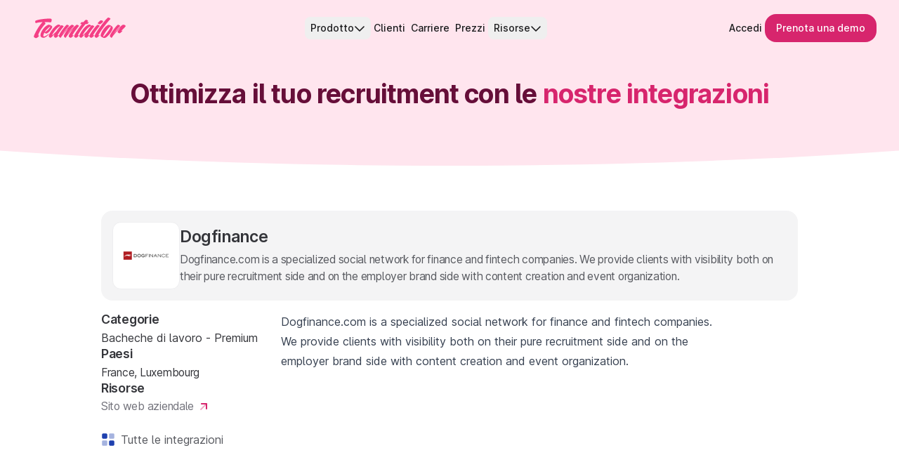

--- FILE ---
content_type: text/html; charset=UTF-8
request_url: https://www.teamtailor.com/it/integrations/dogfinance/
body_size: 43223
content:
<!DOCTYPE html><html lang="en"><head><meta charSet="utf-8"/><meta http-equiv="x-ua-compatible" content="ie=edge"/><meta name="viewport" content="width=device-width, initial-scale=1, shrink-to-fit=no"/><meta name="generator" content="Gatsby 5.15.0"/><meta property="og:title" content="Dogfinance | Integrations" data-gatsby-head="true"/><meta name="twitter:title" content="Dogfinance | Integrations" data-gatsby-head="true"/><meta name="description" content="Discover Teamtailor&#x27;s integration with Dogfinance. Supercharge your recruiting with a new way to attract, nurture and hire top talent." data-gatsby-head="true"/><meta property="og:description" content="Discover Teamtailor&#x27;s integration with Dogfinance. Supercharge your recruiting with a new way to attract, nurture and hire top talent." data-gatsby-head="true"/><meta property="twitter:description" content="Discover Teamtailor&#x27;s integration with Dogfinance. Supercharge your recruiting with a new way to attract, nurture and hire top talent." data-gatsby-head="true"/><meta property="og:image" content="https://www.teamtailor.com/images/Teamtailor-Meta-ShareImg_Hero-IT.png" data-gatsby-head="true"/><meta name="twitter:image" content="https://www.teamtailor.com/images/Teamtailor-Meta-ShareImg_Hero-IT.png" data-gatsby-head="true"/><meta property="og:image:width" content="1200" data-gatsby-head="true"/><meta property="og:image:height" content="630" data-gatsby-head="true"/><meta name="twitter:card" content="summary_large_image" data-gatsby-head="true"/><meta name="twitter:site" content="@teamtailor" data-gatsby-head="true"/><meta name="twitter:creator" content="@teamtailor" data-gatsby-head="true"/><style data-href="/styles.6ae942b421df080ad729.css" data-identity="gatsby-global-css">*,:after,:before{--tw-border-spacing-x:0;--tw-border-spacing-y:0;--tw-translate-x:0;--tw-translate-y:0;--tw-rotate:0;--tw-skew-x:0;--tw-skew-y:0;--tw-scale-x:1;--tw-scale-y:1;--tw-pan-x: ;--tw-pan-y: ;--tw-pinch-zoom: ;--tw-scroll-snap-strictness:proximity;--tw-gradient-from-position: ;--tw-gradient-via-position: ;--tw-gradient-to-position: ;--tw-ordinal: ;--tw-slashed-zero: ;--tw-numeric-figure: ;--tw-numeric-spacing: ;--tw-numeric-fraction: ;--tw-ring-inset: ;--tw-ring-offset-width:0px;--tw-ring-offset-color:#fff;--tw-ring-color:rgba(59,130,246,.5);--tw-ring-offset-shadow:0 0 #0000;--tw-ring-shadow:0 0 #0000;--tw-shadow:0 0 #0000;--tw-shadow-colored:0 0 #0000;--tw-blur: ;--tw-brightness: ;--tw-contrast: ;--tw-grayscale: ;--tw-hue-rotate: ;--tw-invert: ;--tw-saturate: ;--tw-sepia: ;--tw-drop-shadow: ;--tw-backdrop-blur: ;--tw-backdrop-brightness: ;--tw-backdrop-contrast: ;--tw-backdrop-grayscale: ;--tw-backdrop-hue-rotate: ;--tw-backdrop-invert: ;--tw-backdrop-opacity: ;--tw-backdrop-saturate: ;--tw-backdrop-sepia: ;--tw-contain-size: ;--tw-contain-layout: ;--tw-contain-paint: ;--tw-contain-style: }::backdrop{--tw-border-spacing-x:0;--tw-border-spacing-y:0;--tw-translate-x:0;--tw-translate-y:0;--tw-rotate:0;--tw-skew-x:0;--tw-skew-y:0;--tw-scale-x:1;--tw-scale-y:1;--tw-pan-x: ;--tw-pan-y: ;--tw-pinch-zoom: ;--tw-scroll-snap-strictness:proximity;--tw-gradient-from-position: ;--tw-gradient-via-position: ;--tw-gradient-to-position: ;--tw-ordinal: ;--tw-slashed-zero: ;--tw-numeric-figure: ;--tw-numeric-spacing: ;--tw-numeric-fraction: ;--tw-ring-inset: ;--tw-ring-offset-width:0px;--tw-ring-offset-color:#fff;--tw-ring-color:rgba(59,130,246,.5);--tw-ring-offset-shadow:0 0 #0000;--tw-ring-shadow:0 0 #0000;--tw-shadow:0 0 #0000;--tw-shadow-colored:0 0 #0000;--tw-blur: ;--tw-brightness: ;--tw-contrast: ;--tw-grayscale: ;--tw-hue-rotate: ;--tw-invert: ;--tw-saturate: ;--tw-sepia: ;--tw-drop-shadow: ;--tw-backdrop-blur: ;--tw-backdrop-brightness: ;--tw-backdrop-contrast: ;--tw-backdrop-grayscale: ;--tw-backdrop-hue-rotate: ;--tw-backdrop-invert: ;--tw-backdrop-opacity: ;--tw-backdrop-saturate: ;--tw-backdrop-sepia: ;--tw-contain-size: ;--tw-contain-layout: ;--tw-contain-paint: ;--tw-contain-style: }/*
! tailwindcss v3.4.18 | MIT License | https://tailwindcss.com
*/*,:after,:before{border:0 solid;box-sizing:border-box}:after,:before{--tw-content:""}:host,html{-webkit-text-size-adjust:100%;font-feature-settings:"cv01","cv02","cv03","cv04","cv05","cv09";-webkit-tap-highlight-color:transparent;font-family:Inter,Inter-fallback,sans-serif;font-variation-settings:normal;line-height:1.5;tab-size:4}body{line-height:inherit;margin:0}hr{border-top-width:1px;color:inherit;height:0}abbr:where([title]){-webkit-text-decoration:underline dotted;text-decoration:underline dotted}h1,h2,h3,h4,h5,h6{font-size:inherit;font-weight:inherit}a{color:inherit;text-decoration:inherit}b,strong{font-weight:bolder}code,kbd,pre,samp{font-feature-settings:normal;font-family:ui-monospace,SFMono-Regular,Menlo,Monaco,Consolas,Liberation Mono,Courier New,monospace;font-size:1em;font-variation-settings:normal}small{font-size:80%}sub,sup{font-size:75%;line-height:0;position:relative;vertical-align:baseline}sub{bottom:-.25em}sup{top:-.5em}table{border-collapse:collapse;border-color:inherit;text-indent:0}button,input,optgroup,select,textarea{font-feature-settings:inherit;color:inherit;font-family:inherit;font-size:100%;font-variation-settings:inherit;font-weight:inherit;letter-spacing:inherit;line-height:inherit;margin:0;padding:0}button,select{text-transform:none}button,input:where([type=button]),input:where([type=reset]),input:where([type=submit]){-webkit-appearance:button;background-color:transparent;background-image:none}:-moz-focusring{outline:auto}:-moz-ui-invalid{box-shadow:none}progress{vertical-align:baseline}::-webkit-inner-spin-button,::-webkit-outer-spin-button{height:auto}[type=search]{-webkit-appearance:textfield;outline-offset:-2px}::-webkit-search-decoration{-webkit-appearance:none}::-webkit-file-upload-button{-webkit-appearance:button;font:inherit}summary{display:list-item}blockquote,dd,dl,figure,h1,h2,h3,h4,h5,h6,hr,p,pre{margin:0}fieldset{margin:0}fieldset,legend{padding:0}menu,ol,ul{list-style:none;margin:0;padding:0}dialog{padding:0}textarea{resize:vertical}input::placeholder,textarea::placeholder{color:#9ca3af}[role=button],button{cursor:pointer}:disabled{cursor:default}audio,canvas,embed,iframe,img,object,svg,video{display:block;vertical-align:middle}img,video{height:auto;max-width:100%}[hidden]:where(:not([hidden=until-found])){display:none}[multiple],[type=date],[type=datetime-local],[type=email],[type=month],[type=number],[type=password],[type=search],[type=tel],[type=text],[type=time],[type=url],[type=week],input:where(:not([type])),select,textarea{--tw-shadow:0 0 #0000;-webkit-appearance:none;appearance:none;background-color:#fff;border-color:#6b7280;border-radius:0;border-width:1px;font-size:1rem;line-height:1.5rem;padding:.5rem .75rem}[multiple]:focus,[type=date]:focus,[type=datetime-local]:focus,[type=email]:focus,[type=month]:focus,[type=number]:focus,[type=password]:focus,[type=search]:focus,[type=tel]:focus,[type=text]:focus,[type=time]:focus,[type=url]:focus,[type=week]:focus,input:where(:not([type])):focus,select:focus,textarea:focus{--tw-ring-inset:var(--tw-empty,/*!*/ /*!*/);--tw-ring-offset-width:0px;--tw-ring-offset-color:#fff;--tw-ring-color:#2563eb;--tw-ring-offset-shadow:var(--tw-ring-inset) 0 0 0 var(--tw-ring-offset-width) var(--tw-ring-offset-color);--tw-ring-shadow:var(--tw-ring-inset) 0 0 0 calc(1px + var(--tw-ring-offset-width)) var(--tw-ring-color);border-color:#2563eb;box-shadow:var(--tw-ring-offset-shadow),var(--tw-ring-shadow),var(--tw-shadow);outline:2px solid transparent;outline-offset:2px}input::placeholder,textarea::placeholder{color:#6b7280;opacity:1}::-webkit-datetime-edit-fields-wrapper{padding:0}::-webkit-date-and-time-value{min-height:1.5em;text-align:inherit}::-webkit-datetime-edit{display:inline-flex}::-webkit-datetime-edit,::-webkit-datetime-edit-day-field,::-webkit-datetime-edit-hour-field,::-webkit-datetime-edit-meridiem-field,::-webkit-datetime-edit-millisecond-field,::-webkit-datetime-edit-minute-field,::-webkit-datetime-edit-month-field,::-webkit-datetime-edit-second-field,::-webkit-datetime-edit-year-field{padding-bottom:0;padding-top:0}select{background-image:url("data:image/svg+xml;charset=utf-8,%3Csvg xmlns='http://www.w3.org/2000/svg' fill='none' viewBox='0 0 20 20'%3E%3Cpath stroke='%236b7280' stroke-linecap='round' stroke-linejoin='round' stroke-width='1.5' d='m6 8 4 4 4-4'/%3E%3C/svg%3E");background-position:right .5rem center;background-repeat:no-repeat;background-size:1.5em 1.5em;padding-right:2.5rem;-webkit-print-color-adjust:exact;print-color-adjust:exact}[multiple],[size]:where(select:not([size="1"])){background-image:none;background-position:0 0;background-repeat:unset;background-size:initial;padding-right:.75rem;-webkit-print-color-adjust:unset;print-color-adjust:unset}[type=checkbox],[type=radio]{--tw-shadow:0 0 #0000;-webkit-appearance:none;appearance:none;background-color:#fff;background-origin:border-box;border-color:#6b7280;border-width:1px;color:#2563eb;display:inline-block;flex-shrink:0;height:1rem;padding:0;-webkit-print-color-adjust:exact;print-color-adjust:exact;-webkit-user-select:none;user-select:none;vertical-align:middle;width:1rem}[type=checkbox]{border-radius:0}[type=radio]{border-radius:100%}[type=checkbox]:focus,[type=radio]:focus{--tw-ring-inset:var(--tw-empty,/*!*/ /*!*/);--tw-ring-offset-width:2px;--tw-ring-offset-color:#fff;--tw-ring-color:#2563eb;--tw-ring-offset-shadow:var(--tw-ring-inset) 0 0 0 var(--tw-ring-offset-width) var(--tw-ring-offset-color);--tw-ring-shadow:var(--tw-ring-inset) 0 0 0 calc(2px + var(--tw-ring-offset-width)) var(--tw-ring-color);box-shadow:var(--tw-ring-offset-shadow),var(--tw-ring-shadow),var(--tw-shadow);outline:2px solid transparent;outline-offset:2px}[type=checkbox]:checked,[type=radio]:checked{background-color:currentColor;background-position:50%;background-repeat:no-repeat;background-size:100% 100%;border-color:transparent}[type=checkbox]:checked{background-image:url("data:image/svg+xml;charset=utf-8,%3Csvg xmlns='http://www.w3.org/2000/svg' fill='%23fff' viewBox='0 0 16 16'%3E%3Cpath d='M12.207 4.793a1 1 0 0 1 0 1.414l-5 5a1 1 0 0 1-1.414 0l-2-2a1 1 0 0 1 1.414-1.414L6.5 9.086l4.293-4.293a1 1 0 0 1 1.414 0z'/%3E%3C/svg%3E")}@media (forced-colors:active){[type=checkbox]:checked{-webkit-appearance:auto;appearance:auto}}[type=radio]:checked{background-image:url("data:image/svg+xml;charset=utf-8,%3Csvg xmlns='http://www.w3.org/2000/svg' fill='%23fff' viewBox='0 0 16 16'%3E%3Ccircle cx='8' cy='8' r='3'/%3E%3C/svg%3E")}@media (forced-colors:active){[type=radio]:checked{-webkit-appearance:auto;appearance:auto}}[type=checkbox]:checked:focus,[type=checkbox]:checked:hover,[type=radio]:checked:focus,[type=radio]:checked:hover{background-color:currentColor;border-color:transparent}[type=checkbox]:indeterminate{background-color:currentColor;background-image:url("data:image/svg+xml;charset=utf-8,%3Csvg xmlns='http://www.w3.org/2000/svg' fill='none' viewBox='0 0 16 16'%3E%3Cpath stroke='%23fff' stroke-linecap='round' stroke-linejoin='round' stroke-width='2' d='M4 8h8'/%3E%3C/svg%3E");background-position:50%;background-repeat:no-repeat;background-size:100% 100%;border-color:transparent}@media (forced-colors:active){[type=checkbox]:indeterminate{-webkit-appearance:auto;appearance:auto}}[type=checkbox]:indeterminate:focus,[type=checkbox]:indeterminate:hover{background-color:currentColor;border-color:transparent}[type=file]{background:unset;border-color:inherit;border-radius:0;border-width:0;font-size:unset;line-height:inherit;padding:0}[type=file]:focus{outline:1px solid ButtonText;outline:1px auto -webkit-focus-ring-color}.container{margin-left:auto;margin-right:auto;padding-left:1rem;padding-right:1rem;width:100%}@media (min-width:640px){.container{max-width:640px}}@media (min-width:768px){.container{max-width:768px}}@media (min-width:1024px){.container{max-width:1024px}}@media (min-width:1280px){.container{max-width:1280px}}@media (min-width:1536px){.container{max-width:1536px}}@media (min-width:1900px){.container{max-width:1900px}}.prose{color:var(--tw-prose-body);max-width:65ch}.prose :where(p):not(:where([class~=not-prose],[class~=not-prose] *)){margin-bottom:1.25em;margin-top:1.25em}.prose :where([class~=lead]):not(:where([class~=not-prose],[class~=not-prose] *)){color:var(--tw-prose-lead);font-size:1.25em;line-height:1.6;margin-bottom:1.2em;margin-top:1.2em}.prose :where(a):not(:where([class~=not-prose],[class~=not-prose] *)){color:var(--tw-prose-links);font-weight:500;text-decoration:underline}.prose :where(strong):not(:where([class~=not-prose],[class~=not-prose] *)){color:var(--tw-prose-bold);font-weight:600}.prose :where(a strong):not(:where([class~=not-prose],[class~=not-prose] *)){color:inherit}.prose :where(blockquote strong):not(:where([class~=not-prose],[class~=not-prose] *)){color:inherit}.prose :where(thead th strong):not(:where([class~=not-prose],[class~=not-prose] *)){color:inherit}.prose :where(ol):not(:where([class~=not-prose],[class~=not-prose] *)){-webkit-padding-start:1.625em;list-style-type:decimal;margin-bottom:1.25em;margin-top:1.25em;padding-inline-start:1.625em}.prose :where(ol[type=A]):not(:where([class~=not-prose],[class~=not-prose] *)){list-style-type:upper-alpha}.prose :where(ol[type=a]):not(:where([class~=not-prose],[class~=not-prose] *)){list-style-type:lower-alpha}.prose :where(ol[type=A s]):not(:where([class~=not-prose],[class~=not-prose] *)){list-style-type:upper-alpha}.prose :where(ol[type=a s]):not(:where([class~=not-prose],[class~=not-prose] *)){list-style-type:lower-alpha}.prose :where(ol[type=I]):not(:where([class~=not-prose],[class~=not-prose] *)){list-style-type:upper-roman}.prose :where(ol[type=i]):not(:where([class~=not-prose],[class~=not-prose] *)){list-style-type:lower-roman}.prose :where(ol[type=I s]):not(:where([class~=not-prose],[class~=not-prose] *)){list-style-type:upper-roman}.prose :where(ol[type=i s]):not(:where([class~=not-prose],[class~=not-prose] *)){list-style-type:lower-roman}.prose :where(ol[type="1"]):not(:where([class~=not-prose],[class~=not-prose] *)){list-style-type:decimal}.prose :where(ul):not(:where([class~=not-prose],[class~=not-prose] *)){-webkit-padding-start:1.625em;list-style-type:disc;margin-bottom:1.25em;margin-top:1.25em;padding-inline-start:1.625em}.prose :where(ol>li):not(:where([class~=not-prose],[class~=not-prose] *))::marker{color:var(--tw-prose-counters);font-weight:400}.prose :where(ul>li):not(:where([class~=not-prose],[class~=not-prose] *))::marker{color:var(--tw-prose-bullets)}.prose :where(dt):not(:where([class~=not-prose],[class~=not-prose] *)){color:var(--tw-prose-headings);font-weight:600;margin-top:1.25em}.prose :where(hr):not(:where([class~=not-prose],[class~=not-prose] *)){border-color:var(--tw-prose-hr);border-top-width:1px;margin-bottom:3em;margin-top:3em}.prose :where(blockquote):not(:where([class~=not-prose],[class~=not-prose] *)){-webkit-padding-start:1em;border-inline-start-color:var(--tw-prose-quote-borders);border-inline-start-width:.25rem;color:var(--tw-prose-quotes);font-style:italic;font-weight:500;margin-bottom:1.6em;margin-top:1.6em;padding-inline-start:1em;quotes:"\201C""\201D""\2018""\2019"}.prose :where(blockquote p:first-of-type):not(:where([class~=not-prose],[class~=not-prose] *)):before{content:open-quote}.prose :where(blockquote p:last-of-type):not(:where([class~=not-prose],[class~=not-prose] *)):after{content:close-quote}.prose :where(h1):not(:where([class~=not-prose],[class~=not-prose] *)){color:var(--tw-prose-headings);font-size:2.25em;font-weight:800;line-height:1.1111111;margin-bottom:.8888889em;margin-top:0}.prose :where(h1 strong):not(:where([class~=not-prose],[class~=not-prose] *)){color:inherit;font-weight:900}.prose :where(h2):not(:where([class~=not-prose],[class~=not-prose] *)){color:var(--tw-prose-headings);font-size:1.5em;font-weight:700;line-height:1.3333333;margin-bottom:1em;margin-top:2em}.prose :where(h2 strong):not(:where([class~=not-prose],[class~=not-prose] *)){color:inherit;font-weight:800}.prose :where(h3):not(:where([class~=not-prose],[class~=not-prose] *)){color:var(--tw-prose-headings);font-size:1.25em;font-weight:600;line-height:1.6;margin-bottom:.6em;margin-top:1.6em}.prose :where(h3 strong):not(:where([class~=not-prose],[class~=not-prose] *)){color:inherit;font-weight:700}.prose :where(h4):not(:where([class~=not-prose],[class~=not-prose] *)){color:var(--tw-prose-headings);font-weight:600;line-height:1.5;margin-bottom:.5em;margin-top:1.5em}.prose :where(h4 strong):not(:where([class~=not-prose],[class~=not-prose] *)){color:inherit;font-weight:700}.prose :where(img):not(:where([class~=not-prose],[class~=not-prose] *)){margin-bottom:2em;margin-top:2em}.prose :where(picture):not(:where([class~=not-prose],[class~=not-prose] *)){display:block;margin-bottom:2em;margin-top:2em}.prose :where(video):not(:where([class~=not-prose],[class~=not-prose] *)){margin-bottom:2em;margin-top:2em}.prose :where(kbd):not(:where([class~=not-prose],[class~=not-prose] *)){-webkit-padding-end:.375em;-webkit-padding-start:.375em;border-radius:.3125rem;box-shadow:0 0 0 1px var(--tw-prose-kbd-shadows),0 3px 0 var(--tw-prose-kbd-shadows);color:var(--tw-prose-kbd);font-family:inherit;font-size:.875em;font-weight:500;padding-inline-end:.375em;padding-bottom:.1875em;padding-top:.1875em;padding-inline-start:.375em}.prose :where(code):not(:where([class~=not-prose],[class~=not-prose] *)){color:var(--tw-prose-code);font-size:.875em;font-weight:600}.prose :where(code):not(:where([class~=not-prose],[class~=not-prose] *)):before{content:"`"}.prose :where(code):not(:where([class~=not-prose],[class~=not-prose] *)):after{content:"`"}.prose :where(a code):not(:where([class~=not-prose],[class~=not-prose] *)){color:inherit}.prose :where(h1 code):not(:where([class~=not-prose],[class~=not-prose] *)){color:inherit}.prose :where(h2 code):not(:where([class~=not-prose],[class~=not-prose] *)){color:inherit;font-size:.875em}.prose :where(h3 code):not(:where([class~=not-prose],[class~=not-prose] *)){color:inherit;font-size:.9em}.prose :where(h4 code):not(:where([class~=not-prose],[class~=not-prose] *)){color:inherit}.prose :where(blockquote code):not(:where([class~=not-prose],[class~=not-prose] *)){color:inherit}.prose :where(thead th code):not(:where([class~=not-prose],[class~=not-prose] *)){color:inherit}.prose :where(pre):not(:where([class~=not-prose],[class~=not-prose] *)){-webkit-padding-end:1.1428571em;-webkit-padding-start:1.1428571em;background-color:var(--tw-prose-pre-bg);border-radius:.375rem;color:var(--tw-prose-pre-code);font-size:.875em;font-weight:400;line-height:1.7142857;margin-bottom:1.7142857em;margin-top:1.7142857em;overflow-x:auto;padding-inline-end:1.1428571em;padding-bottom:.8571429em;padding-top:.8571429em;padding-inline-start:1.1428571em}.prose :where(pre code):not(:where([class~=not-prose],[class~=not-prose] *)){background-color:transparent;border-radius:0;border-width:0;color:inherit;font-family:inherit;font-size:inherit;font-weight:inherit;line-height:inherit;padding:0}.prose :where(pre code):not(:where([class~=not-prose],[class~=not-prose] *)):before{content:none}.prose :where(pre code):not(:where([class~=not-prose],[class~=not-prose] *)):after{content:none}.prose :where(table):not(:where([class~=not-prose],[class~=not-prose] *)){font-size:.875em;line-height:1.7142857;margin-bottom:2em;margin-top:2em;table-layout:auto;width:100%}.prose :where(thead):not(:where([class~=not-prose],[class~=not-prose] *)){border-bottom-color:var(--tw-prose-th-borders);border-bottom-width:1px}.prose :where(thead th):not(:where([class~=not-prose],[class~=not-prose] *)){-webkit-padding-end:.5714286em;-webkit-padding-start:.5714286em;color:var(--tw-prose-headings);font-weight:600;padding-inline-end:.5714286em;padding-bottom:.5714286em;padding-inline-start:.5714286em;vertical-align:bottom}.prose :where(tbody tr):not(:where([class~=not-prose],[class~=not-prose] *)){border-bottom-color:var(--tw-prose-td-borders);border-bottom-width:1px}.prose :where(tbody tr:last-child):not(:where([class~=not-prose],[class~=not-prose] *)){border-bottom-width:0}.prose :where(tbody td):not(:where([class~=not-prose],[class~=not-prose] *)){vertical-align:baseline}.prose :where(tfoot):not(:where([class~=not-prose],[class~=not-prose] *)){border-top-color:var(--tw-prose-th-borders);border-top-width:1px}.prose :where(tfoot td):not(:where([class~=not-prose],[class~=not-prose] *)){vertical-align:top}.prose :where(th,td):not(:where([class~=not-prose],[class~=not-prose] *)){text-align:start}.prose :where(figure>*):not(:where([class~=not-prose],[class~=not-prose] *)){margin-bottom:0;margin-top:0}.prose :where(figcaption):not(:where([class~=not-prose],[class~=not-prose] *)){color:var(--tw-prose-captions);font-size:.875em;line-height:1.4285714;margin-top:.8571429em}.prose{--tw-prose-body:#374151;--tw-prose-headings:#111827;--tw-prose-lead:#4b5563;--tw-prose-links:#111827;--tw-prose-bold:#111827;--tw-prose-counters:#6b7280;--tw-prose-bullets:#d1d5db;--tw-prose-hr:#e5e7eb;--tw-prose-quotes:#111827;--tw-prose-quote-borders:#e5e7eb;--tw-prose-captions:#6b7280;--tw-prose-kbd:#111827;--tw-prose-kbd-shadows:rgba(17,24,39,.1);--tw-prose-code:#111827;--tw-prose-pre-code:#e5e7eb;--tw-prose-pre-bg:#1f2937;--tw-prose-th-borders:#d1d5db;--tw-prose-td-borders:#e5e7eb;--tw-prose-invert-body:#d1d5db;--tw-prose-invert-headings:#fff;--tw-prose-invert-lead:#9ca3af;--tw-prose-invert-links:#fff;--tw-prose-invert-bold:#fff;--tw-prose-invert-counters:#9ca3af;--tw-prose-invert-bullets:#4b5563;--tw-prose-invert-hr:#374151;--tw-prose-invert-quotes:#f3f4f6;--tw-prose-invert-quote-borders:#374151;--tw-prose-invert-captions:#9ca3af;--tw-prose-invert-kbd:#fff;--tw-prose-invert-kbd-shadows:hsla(0,0%,100%,.1);--tw-prose-invert-code:#fff;--tw-prose-invert-pre-code:#d1d5db;--tw-prose-invert-pre-bg:rgba(0,0,0,.5);--tw-prose-invert-th-borders:#4b5563;--tw-prose-invert-td-borders:#374151;font-size:1rem;line-height:1.75}.prose :where(picture>img):not(:where([class~=not-prose],[class~=not-prose] *)){margin-bottom:0;margin-top:0}.prose :where(li):not(:where([class~=not-prose],[class~=not-prose] *)){margin-bottom:.5em;margin-top:.5em}.prose :where(ol>li):not(:where([class~=not-prose],[class~=not-prose] *)){-webkit-padding-start:.375em;padding-inline-start:.375em}.prose :where(ul>li):not(:where([class~=not-prose],[class~=not-prose] *)){-webkit-padding-start:.375em;padding-inline-start:.375em}.prose :where(.prose>ul>li p):not(:where([class~=not-prose],[class~=not-prose] *)){margin-bottom:.75em;margin-top:.75em}.prose :where(.prose>ul>li>p:first-child):not(:where([class~=not-prose],[class~=not-prose] *)){margin-top:1.25em}.prose :where(.prose>ul>li>p:last-child):not(:where([class~=not-prose],[class~=not-prose] *)){margin-bottom:1.25em}.prose :where(.prose>ol>li>p:first-child):not(:where([class~=not-prose],[class~=not-prose] *)){margin-top:1.25em}.prose :where(.prose>ol>li>p:last-child):not(:where([class~=not-prose],[class~=not-prose] *)){margin-bottom:1.25em}.prose :where(ul ul,ul ol,ol ul,ol ol):not(:where([class~=not-prose],[class~=not-prose] *)){margin-bottom:.75em;margin-top:.75em}.prose :where(dl):not(:where([class~=not-prose],[class~=not-prose] *)){margin-bottom:1.25em;margin-top:1.25em}.prose :where(dd):not(:where([class~=not-prose],[class~=not-prose] *)){-webkit-padding-start:1.625em;margin-top:.5em;padding-inline-start:1.625em}.prose :where(hr+*):not(:where([class~=not-prose],[class~=not-prose] *)){margin-top:0}.prose :where(h2+*):not(:where([class~=not-prose],[class~=not-prose] *)){margin-top:0}.prose :where(h3+*):not(:where([class~=not-prose],[class~=not-prose] *)){margin-top:0}.prose :where(h4+*):not(:where([class~=not-prose],[class~=not-prose] *)){margin-top:0}.prose :where(thead th:first-child):not(:where([class~=not-prose],[class~=not-prose] *)){-webkit-padding-start:0;padding-inline-start:0}.prose :where(thead th:last-child):not(:where([class~=not-prose],[class~=not-prose] *)){-webkit-padding-end:0;padding-inline-end:0}.prose :where(tbody td,tfoot td):not(:where([class~=not-prose],[class~=not-prose] *)){-webkit-padding-end:.5714286em;-webkit-padding-start:.5714286em;padding-inline-end:.5714286em;padding-bottom:.5714286em;padding-top:.5714286em;padding-inline-start:.5714286em}.prose :where(tbody td:first-child,tfoot td:first-child):not(:where([class~=not-prose],[class~=not-prose] *)){-webkit-padding-start:0;padding-inline-start:0}.prose :where(tbody td:last-child,tfoot td:last-child):not(:where([class~=not-prose],[class~=not-prose] *)){-webkit-padding-end:0;padding-inline-end:0}.prose :where(figure):not(:where([class~=not-prose],[class~=not-prose] *)){margin-bottom:2em;margin-top:2em}.prose :where(.prose>:first-child):not(:where([class~=not-prose],[class~=not-prose] *)){margin-top:0}.prose :where(.prose>:last-child):not(:where([class~=not-prose],[class~=not-prose] *)){margin-bottom:0}.mesh-clip-path-small{-webkit-clip-path:ellipse(180% 100% at 50% 0);clip-path:ellipse(180% 100% at 50% 0)}.hero-image-border{background-clip:border-box;background-image:linear-gradient(180deg,#fff0f5 32%,#fef9c3 47%,#ffc7db 88%);background-origin:border-box}.text-heading-2xl{font-size:clamp(2.5rem,1.8243rem + 3.3784vw,5rem)}.text-heading-2xl,.text-heading-xl{font-weight:700;letter-spacing:-.022em;line-height:1.2}.text-heading-xl{font-size:clamp(2rem,1.527rem + 2.3649vw,3.75rem)}.text-heading-lg{font-size:clamp(1.5rem,1.2297rem + 1.3514vw,2.5rem);font-weight:700;letter-spacing:-.022em;line-height:1.2}.text-heading-md{font-size:clamp(1.5rem,1.3649rem + .6757vw,2rem)}.text-heading-md,.text-heading-sm{font-weight:600;letter-spacing:-.017em;line-height:1.2}.text-heading-sm{font-size:clamp(1.125rem,1.0236rem + .5068vw,1.5rem)}.text-heading-xs{font-size:clamp(1rem,.9662rem + .1689vw,1.125rem);font-weight:600;letter-spacing:-.017em;line-height:1.2}.text-body-lg{font-size:clamp(1.25rem,1.0473rem + 1.0135vw,2rem)}.text-body-lg,.text-body-md{font-weight:400;letter-spacing:-.017em;line-height:1.5}.text-body-md{font-size:clamp(1.125rem,1.0912rem + .1689vw,1.25rem)}.text-body-sm{font-size:clamp(1rem,.9662rem + .1689vw,1.125rem)}.text-body-sm,.text-body-xs{font-weight:400;letter-spacing:-.017em;line-height:1.5}.text-body-xs{font-size:clamp(.875rem,.8412rem + .1689vw,1rem)}.integrations-mask{-webkit-mask-image:linear-gradient(180deg,transparent,#000 12%,#000 88%,transparent);mask-image:linear-gradient(180deg,transparent,#000 12%,#000 88%,transparent)}.horizontal-grid-mask{-webkit-mask-image:linear-gradient(270deg,transparent 1%,#000 8%);mask-image:linear-gradient(270deg,transparent 1%,#000 8%)}.hs-form-raw-html fieldset{max-width:100%!important;width:100%!important}.hs-form-raw-html .hs-richtext,.hs-form-raw-html label{font-size:.875rem;line-height:1.25rem}.hs-form-raw-html .hs-richtext a,.hs-form-raw-html label a{--tw-text-opacity:1;color:rgb(244 63 133/var(--tw-text-opacity,1))}.hs-form-raw-html .field{padding-bottom:1.5rem}.hs-form-raw-html .field.hs-fieldtype-booleancheckbox{margin-bottom:0;padding-bottom:0}.hs-form-raw-html .field.hs-fieldtype-booleancheckbox label{font-weight:400}.hs-form-raw-html .field label{--tw-text-opacity:1;color:rgb(52 53 58/var(--tw-text-opacity,1));display:inline-block;font-size:.875rem;font-weight:500;line-height:1.25rem;margin-bottom:.5rem}.hs-form-raw-html .field label .hs-form-required{--tw-text-opacity:1;color:rgb(142 16 74/var(--tw-text-opacity,1));padding-left:.25rem;padding-right:.25rem}.hs-form-raw-html .field label .hs-form-required,.hs-form-raw-html .field label.hs-error-msg{font-weight:600}.hs-form-raw-html .hs-error-msgs label,.hs-form-raw-html .legal-consent-container .hs-error-msgs label,.hs-form-raw-html label.hs-error-msg{--tw-text-opacity:1;color:rgb(142 16 74/var(--tw-text-opacity,1))}.hs-form-raw-html .hs-error-msgs.no-list label{margin-bottom:0}.hs-form-raw-html input[type=checkbox],.hs-form-raw-html input[type=email],.hs-form-raw-html input[type=radio],.hs-form-raw-html input[type=tel],.hs-form-raw-html input[type=text],.hs-form-raw-html select{--tw-border-opacity:1;--tw-bg-opacity:1;--tw-shadow:0 1px 2px 0 rgba(0,0,0,.05);--tw-shadow-colored:0 1px 2px 0 var(--tw-shadow-color);background-color:rgb(255 255 255/var(--tw-bg-opacity,1));border-color:rgb(212 212 216/var(--tw-border-opacity,1));box-shadow:var(--tw-ring-offset-shadow,0 0 #0000),var(--tw-ring-shadow,0 0 #0000),var(--tw-shadow)}.hs-form-raw-html input[type=checkbox]:focus,.hs-form-raw-html input[type=email]:focus,.hs-form-raw-html input[type=radio]:focus,.hs-form-raw-html input[type=tel]:focus,.hs-form-raw-html input[type=text]:focus,.hs-form-raw-html select:focus{--tw-ring-opacity:1;--tw-ring-color:rgb(244 63 133/var(--tw-ring-opacity,1))}.hs-form-raw-html input[type=email],.hs-form-raw-html input[type=tel],.hs-form-raw-html input[type=text]{--tw-text-opacity:1;border-radius:.5rem;color:rgb(52 53 58/var(--tw-text-opacity,1));display:block}.hs-form-raw-html fieldset .input>.hs-input,.hs-form-raw-html input[type=email],.hs-form-raw-html input[type=text]{width:100%!important}.hs-form-raw-html input[type=tel]{width:100%}.hs-form-raw-html [type=checkbox],.hs-form-raw-html [type=radio]{--tw-text-opacity:1;border-radius:.25rem;color:rgb(244 63 133/var(--tw-text-opacity,1));display:inline-block;height:1rem;padding-right:.5rem;width:1rem!important}.hs-form-raw-html [type=checkbox]:checked{background-color:currentColor;border-color:transparent}.hs-form-raw-html input[type=email]::placeholder,.hs-form-raw-html input[type=tel]::placeholder,.hs-form-raw-html input[type=text]::placeholder,.hs-form-raw-html select::placeholder{--tw-placeholder-opacity:1;color:rgb(178 179 185/var(--tw-placeholder-opacity,1))}.hs-form-raw-html input[type=email],.hs-form-raw-html input[type=tel],.hs-form-raw-html input[type=text],.hs-form-raw-html select{--tw-ring-offset-shadow:var(--tw-ring-inset) 0 0 0 var(--tw-ring-offset-width) var(--tw-ring-offset-color);--tw-ring-shadow:var(--tw-ring-inset) 0 0 0 calc(2px + var(--tw-ring-offset-width)) var(--tw-ring-color);--tw-ring-color:transparent;box-shadow:var(--tw-ring-offset-shadow),var(--tw-ring-shadow),var(--tw-shadow,0 0 #0000)}.hs-form-raw-html select{--tw-text-opacity:1;border-radius:.5rem;color:rgb(52 53 58/var(--tw-text-opacity,1));display:block;padding:.5rem 2.5rem .5rem .75rem;width:100%!important}.hs-form-raw-html select:focus{outline:2px solid transparent;outline-offset:2px}.hs-form-raw-html select.is-placeholder{--tw-text-opacity:1;color:rgb(178 179 185/var(--tw-text-opacity,1))}.hs-form-raw-html .legal-consent-container .hs-form-booleancheckbox-display p{bottom:.25rem;display:inline-block;margin-left:.5rem;max-width:65ch;position:relative}.hs-form-raw-html .translated .legal-consent-container .hs-richtext{display:none}.hs-form-raw-html .not-translated .hs-richtext p{margin-bottom:.5rem}.hs-form-raw-html .hs_error_rollup{--tw-text-opacity:1;color:rgb(185 28 28/var(--tw-text-opacity,1));font-weight:600;padding-bottom:1.5rem}.hs-form-raw-html .legal-consent-container .hs-form-booleancheckbox-display>span{display:flex}.hs-form-raw-html .legal-consent-container .hs-form-booleancheckbox-display>span .hs-form-required{order:-9999;padding-left:.5rem}.hs-form-raw-html.dark-bg a{--tw-text-opacity:1;color:rgb(255 255 255/var(--tw-text-opacity,1));-webkit-text-decoration-line:underline;text-decoration-line:underline}.hs-form-raw-html.dark-bg a:hover{--tw-text-opacity:1;color:rgb(244 244 245/var(--tw-text-opacity,1))}.hs-form-raw-html.dark-bg input[type=checkbox],.hs-form-raw-html.dark-bg input[type=email],.hs-form-raw-html.dark-bg input[type=radio],.hs-form-raw-html.dark-bg input[type=tel],.hs-form-raw-html.dark-bg input[type=text]{--tw-border-opacity:1;border-color:rgb(255 255 255/var(--tw-border-opacity,1))}.hs-form-raw-html.dark-bg input[type=checkbox]:focus,.hs-form-raw-html.dark-bg input[type=radio]:focus{--tw-ring-opacity:1;--tw-ring-color:rgb(139 92 246/var(--tw-ring-opacity,1))}.hs-form-raw-html.dark-bg .hs-error-msgs label,.hs-form-raw-html.dark-bg .legal-consent-container .hs-error-msgs label,.hs-form-raw-html.dark-bg label.hs-error-msg{--tw-text-opacity:1;color:rgb(255 255 255/var(--tw-text-opacity,1))}.hs-form-raw-html .hs-button{--tw-bg-opacity:1;--tw-text-opacity:1;align-items:center;background-color:rgb(215 37 109/var(--tw-bg-opacity,1));border-radius:1rem;color:rgb(255 255 255/var(--tw-text-opacity,1));cursor:pointer;display:inline-flex;font-size:1rem;font-weight:500;gap:.5rem;height:3rem;line-height:1.5rem;line-height:1;margin-top:1rem;padding-left:1.25rem;padding-right:1.25rem}.hs-form-raw-html .hs-button:hover{--tw-bg-opacity:0.9}.prose-tt{color:var(--tw-prose-body);max-width:65ch}.prose-tt :where(p):not(:where([class~=not-prose],[class~=not-prose] *)){margin-bottom:1.25em;margin-top:1.25em}.prose-tt :where([class~=lead]):not(:where([class~=not-prose],[class~=not-prose] *)){color:var(--tw-prose-lead);font-size:1.25em;line-height:1.6;margin-bottom:1.2em;margin-top:1.2em}.prose-tt :where(a):not(:where([class~=not-prose],[class~=not-prose] *)){color:var(--tw-prose-links);font-weight:500;text-decoration:underline}.prose-tt :where(strong):not(:where([class~=not-prose],[class~=not-prose] *)){color:var(--tw-prose-bold);font-weight:600}.prose-tt :where(a strong):not(:where([class~=not-prose],[class~=not-prose] *)){color:inherit}.prose-tt :where(blockquote strong):not(:where([class~=not-prose],[class~=not-prose] *)){color:inherit}.prose-tt :where(thead th strong):not(:where([class~=not-prose],[class~=not-prose] *)){color:inherit}.prose-tt :where(ol):not(:where([class~=not-prose],[class~=not-prose] *)){-webkit-padding-start:1.625em;list-style-type:decimal;margin-bottom:1.25em;margin-top:1.25em;padding-inline-start:1.625em}.prose-tt :where(ol[type=A]):not(:where([class~=not-prose],[class~=not-prose] *)){list-style-type:upper-alpha}.prose-tt :where(ol[type=a]):not(:where([class~=not-prose],[class~=not-prose] *)){list-style-type:lower-alpha}.prose-tt :where(ol[type=A s]):not(:where([class~=not-prose],[class~=not-prose] *)){list-style-type:upper-alpha}.prose-tt :where(ol[type=a s]):not(:where([class~=not-prose],[class~=not-prose] *)){list-style-type:lower-alpha}.prose-tt :where(ol[type=I]):not(:where([class~=not-prose],[class~=not-prose] *)){list-style-type:upper-roman}.prose-tt :where(ol[type=i]):not(:where([class~=not-prose],[class~=not-prose] *)){list-style-type:lower-roman}.prose-tt :where(ol[type=I s]):not(:where([class~=not-prose],[class~=not-prose] *)){list-style-type:upper-roman}.prose-tt :where(ol[type=i s]):not(:where([class~=not-prose],[class~=not-prose] *)){list-style-type:lower-roman}.prose-tt :where(ol[type="1"]):not(:where([class~=not-prose],[class~=not-prose] *)){list-style-type:decimal}.prose-tt :where(ul):not(:where([class~=not-prose],[class~=not-prose] *)){-webkit-padding-start:1.625em;list-style-type:disc;margin-bottom:1.25em;margin-top:1.25em;padding-inline-start:1.625em}.prose-tt :where(ol>li):not(:where([class~=not-prose],[class~=not-prose] *))::marker{color:var(--tw-prose-counters);font-weight:400}.prose-tt :where(ul>li):not(:where([class~=not-prose],[class~=not-prose] *))::marker{color:var(--tw-prose-bullets)}.prose-tt :where(dt):not(:where([class~=not-prose],[class~=not-prose] *)){color:var(--tw-prose-headings);font-weight:600;margin-top:1.25em}.prose-tt :where(hr):not(:where([class~=not-prose],[class~=not-prose] *)){border-color:var(--tw-prose-hr);border-top-width:1px;margin-bottom:3em;margin-top:3em}.prose-tt :where(blockquote):not(:where([class~=not-prose],[class~=not-prose] *)){-webkit-padding-start:1em;border-inline-start-color:var(--tw-prose-quote-borders);border-inline-start-width:.25rem;color:var(--tw-prose-quotes);font-style:italic;font-weight:500;margin-bottom:1.6em;margin-top:1.6em;padding-inline-start:1em;quotes:"\201C""\201D""\2018""\2019"}.prose-tt :where(blockquote p:first-of-type):not(:where([class~=not-prose],[class~=not-prose] *)):before{content:open-quote}.prose-tt :where(blockquote p:last-of-type):not(:where([class~=not-prose],[class~=not-prose] *)):after{content:close-quote}.prose-tt :where(h1):not(:where([class~=not-prose],[class~=not-prose] *)){color:var(--tw-prose-headings);font-size:2.25em;font-weight:800;line-height:1.1111111;margin-bottom:.8888889em;margin-top:0}.prose-tt :where(h1 strong):not(:where([class~=not-prose],[class~=not-prose] *)){color:inherit;font-weight:900}.prose-tt :where(h2):not(:where([class~=not-prose],[class~=not-prose] *)){color:var(--tw-prose-headings);font-size:1.5em;font-weight:700;line-height:1.3333333;margin-bottom:1em;margin-top:2em}.prose-tt :where(h2 strong):not(:where([class~=not-prose],[class~=not-prose] *)){color:inherit;font-weight:800}.prose-tt :where(h3):not(:where([class~=not-prose],[class~=not-prose] *)){color:var(--tw-prose-headings);font-size:1.25em;font-weight:600;line-height:1.6;margin-bottom:.6em;margin-top:1.6em}.prose-tt :where(h3 strong):not(:where([class~=not-prose],[class~=not-prose] *)){color:inherit;font-weight:700}.prose-tt :where(h4):not(:where([class~=not-prose],[class~=not-prose] *)){color:var(--tw-prose-headings);font-weight:600;line-height:1.5;margin-bottom:.5em;margin-top:1.5em}.prose-tt :where(h4 strong):not(:where([class~=not-prose],[class~=not-prose] *)){color:inherit;font-weight:700}.prose-tt :where(img):not(:where([class~=not-prose],[class~=not-prose] *)){margin-bottom:2em;margin-top:2em}.prose-tt :where(picture):not(:where([class~=not-prose],[class~=not-prose] *)){display:block;margin-bottom:2em;margin-top:2em}.prose-tt :where(video):not(:where([class~=not-prose],[class~=not-prose] *)){margin-bottom:2em;margin-top:2em}.prose-tt :where(kbd):not(:where([class~=not-prose],[class~=not-prose] *)){-webkit-padding-end:.375em;-webkit-padding-start:.375em;border-radius:.3125rem;box-shadow:0 0 0 1px var(--tw-prose-kbd-shadows),0 3px 0 var(--tw-prose-kbd-shadows);color:var(--tw-prose-kbd);font-family:inherit;font-size:.875em;font-weight:500;padding-inline-end:.375em;padding-bottom:.1875em;padding-top:.1875em;padding-inline-start:.375em}.prose-tt :where(code):not(:where([class~=not-prose],[class~=not-prose] *)){color:var(--tw-prose-code);font-size:.875em;font-weight:600}.prose-tt :where(code):not(:where([class~=not-prose],[class~=not-prose] *)):before{content:"`"}.prose-tt :where(code):not(:where([class~=not-prose],[class~=not-prose] *)):after{content:"`"}.prose-tt :where(a code):not(:where([class~=not-prose],[class~=not-prose] *)){color:inherit}.prose-tt :where(h1 code):not(:where([class~=not-prose],[class~=not-prose] *)){color:inherit}.prose-tt :where(h2 code):not(:where([class~=not-prose],[class~=not-prose] *)){color:inherit;font-size:.875em}.prose-tt :where(h3 code):not(:where([class~=not-prose],[class~=not-prose] *)){color:inherit;font-size:.9em}.prose-tt :where(h4 code):not(:where([class~=not-prose],[class~=not-prose] *)){color:inherit}.prose-tt :where(blockquote code):not(:where([class~=not-prose],[class~=not-prose] *)){color:inherit}.prose-tt :where(thead th code):not(:where([class~=not-prose],[class~=not-prose] *)){color:inherit}.prose-tt :where(pre):not(:where([class~=not-prose],[class~=not-prose] *)){-webkit-padding-end:1.1428571em;-webkit-padding-start:1.1428571em;background-color:var(--tw-prose-pre-bg);border-radius:.375rem;color:var(--tw-prose-pre-code);font-size:.875em;font-weight:400;line-height:1.7142857;margin-bottom:1.7142857em;margin-top:1.7142857em;overflow-x:auto;padding-inline-end:1.1428571em;padding-bottom:.8571429em;padding-top:.8571429em;padding-inline-start:1.1428571em}.prose-tt :where(pre code):not(:where([class~=not-prose],[class~=not-prose] *)){background-color:transparent;border-radius:0;border-width:0;color:inherit;font-family:inherit;font-size:inherit;font-weight:inherit;line-height:inherit;padding:0}.prose-tt :where(pre code):not(:where([class~=not-prose],[class~=not-prose] *)):before{content:none}.prose-tt :where(pre code):not(:where([class~=not-prose],[class~=not-prose] *)):after{content:none}.prose-tt :where(table):not(:where([class~=not-prose],[class~=not-prose] *)){font-size:.875em;line-height:1.7142857;margin-bottom:2em;margin-top:2em;table-layout:auto;width:100%}.prose-tt :where(thead):not(:where([class~=not-prose],[class~=not-prose] *)){border-bottom-color:var(--tw-prose-th-borders);border-bottom-width:1px}.prose-tt :where(thead th):not(:where([class~=not-prose],[class~=not-prose] *)){-webkit-padding-end:.5714286em;-webkit-padding-start:.5714286em;color:var(--tw-prose-headings);font-weight:600;padding-inline-end:.5714286em;padding-bottom:.5714286em;padding-inline-start:.5714286em;vertical-align:bottom}.prose-tt :where(tbody tr):not(:where([class~=not-prose],[class~=not-prose] *)){border-bottom-color:var(--tw-prose-td-borders);border-bottom-width:1px}.prose-tt :where(tbody tr:last-child):not(:where([class~=not-prose],[class~=not-prose] *)){border-bottom-width:0}.prose-tt :where(tbody td):not(:where([class~=not-prose],[class~=not-prose] *)){vertical-align:baseline}.prose-tt :where(tfoot):not(:where([class~=not-prose],[class~=not-prose] *)){border-top-color:var(--tw-prose-th-borders);border-top-width:1px}.prose-tt :where(tfoot td):not(:where([class~=not-prose],[class~=not-prose] *)){vertical-align:top}.prose-tt :where(th,td):not(:where([class~=not-prose],[class~=not-prose] *)){text-align:start}.prose-tt :where(figure>*):not(:where([class~=not-prose],[class~=not-prose] *)){margin-bottom:0;margin-top:0}.prose-tt :where(figcaption):not(:where([class~=not-prose],[class~=not-prose] *)){color:var(--tw-prose-captions);font-size:.875em;line-height:1.4285714;margin-top:.8571429em}.prose-tt{--tw-prose-body:#374151;--tw-prose-headings:#111827;--tw-prose-lead:#4b5563;--tw-prose-links:#111827;--tw-prose-bold:#111827;--tw-prose-counters:#6b7280;--tw-prose-bullets:#d1d5db;--tw-prose-hr:#e5e7eb;--tw-prose-quotes:#111827;--tw-prose-quote-borders:#e5e7eb;--tw-prose-captions:#6b7280;--tw-prose-kbd:#111827;--tw-prose-kbd-shadows:rgba(17,24,39,.1);--tw-prose-code:#111827;--tw-prose-pre-code:#e5e7eb;--tw-prose-pre-bg:#1f2937;--tw-prose-th-borders:#d1d5db;--tw-prose-td-borders:#e5e7eb;--tw-prose-invert-body:#d1d5db;--tw-prose-invert-headings:#fff;--tw-prose-invert-lead:#9ca3af;--tw-prose-invert-links:#fff;--tw-prose-invert-bold:#fff;--tw-prose-invert-counters:#9ca3af;--tw-prose-invert-bullets:#4b5563;--tw-prose-invert-hr:#374151;--tw-prose-invert-quotes:#f3f4f6;--tw-prose-invert-quote-borders:#374151;--tw-prose-invert-captions:#9ca3af;--tw-prose-invert-kbd:#fff;--tw-prose-invert-kbd-shadows:hsla(0,0%,100%,.1);--tw-prose-invert-code:#fff;--tw-prose-invert-pre-code:#d1d5db;--tw-prose-invert-pre-bg:rgba(0,0,0,.5);--tw-prose-invert-th-borders:#4b5563;--tw-prose-invert-td-borders:#374151;font-size:1rem;line-height:1.75}.prose-tt :where(picture>img):not(:where([class~=not-prose],[class~=not-prose] *)){margin-bottom:0;margin-top:0}.prose-tt :where(li):not(:where([class~=not-prose],[class~=not-prose] *)){margin-bottom:.5em;margin-top:.5em}.prose-tt :where(ol>li):not(:where([class~=not-prose],[class~=not-prose] *)){-webkit-padding-start:.375em;padding-inline-start:.375em}.prose-tt :where(ul>li):not(:where([class~=not-prose],[class~=not-prose] *)){-webkit-padding-start:.375em;padding-inline-start:.375em}.prose-tt :where(.prose>ul>li p):not(:where([class~=not-prose],[class~=not-prose] *)){margin-bottom:.75em;margin-top:.75em}.prose-tt :where(.prose>ul>li>p:first-child):not(:where([class~=not-prose],[class~=not-prose] *)){margin-top:1.25em}.prose-tt :where(.prose>ul>li>p:last-child):not(:where([class~=not-prose],[class~=not-prose] *)){margin-bottom:1.25em}.prose-tt :where(.prose>ol>li>p:first-child):not(:where([class~=not-prose],[class~=not-prose] *)){margin-top:1.25em}.prose-tt :where(.prose>ol>li>p:last-child):not(:where([class~=not-prose],[class~=not-prose] *)){margin-bottom:1.25em}.prose-tt :where(ul ul,ul ol,ol ul,ol ol):not(:where([class~=not-prose],[class~=not-prose] *)){margin-bottom:.75em;margin-top:.75em}.prose-tt :where(dl):not(:where([class~=not-prose],[class~=not-prose] *)){margin-bottom:1.25em;margin-top:1.25em}.prose-tt :where(dd):not(:where([class~=not-prose],[class~=not-prose] *)){-webkit-padding-start:1.625em;margin-top:.5em;padding-inline-start:1.625em}.prose-tt :where(hr+*):not(:where([class~=not-prose],[class~=not-prose] *)){margin-top:0}.prose-tt :where(h2+*):not(:where([class~=not-prose],[class~=not-prose] *)){margin-top:0}.prose-tt :where(h3+*):not(:where([class~=not-prose],[class~=not-prose] *)){margin-top:0}.prose-tt :where(h4+*):not(:where([class~=not-prose],[class~=not-prose] *)){margin-top:0}.prose-tt :where(thead th:first-child):not(:where([class~=not-prose],[class~=not-prose] *)){-webkit-padding-start:0;padding-inline-start:0}.prose-tt :where(thead th:last-child):not(:where([class~=not-prose],[class~=not-prose] *)){-webkit-padding-end:0;padding-inline-end:0}.prose-tt :where(tbody td,tfoot td):not(:where([class~=not-prose],[class~=not-prose] *)){-webkit-padding-end:.5714286em;-webkit-padding-start:.5714286em;padding-inline-end:.5714286em;padding-bottom:.5714286em;padding-top:.5714286em;padding-inline-start:.5714286em}.prose-tt :where(tbody td:first-child,tfoot td:first-child):not(:where([class~=not-prose],[class~=not-prose] *)){-webkit-padding-start:0;padding-inline-start:0}.prose-tt :where(tbody td:last-child,tfoot td:last-child):not(:where([class~=not-prose],[class~=not-prose] *)){-webkit-padding-end:0;padding-inline-end:0}.prose-tt :where(figure):not(:where([class~=not-prose],[class~=not-prose] *)){margin-bottom:2em;margin-top:2em}.prose-tt :where(.prose>:first-child):not(:where([class~=not-prose],[class~=not-prose] *)){margin-top:0}.prose-tt :where(.prose>:last-child):not(:where([class~=not-prose],[class~=not-prose] *)){margin-bottom:0}.prose-tt :where(:not(:where([class~=not-prose],[class~=not-prose] *))) ul{list-style-position:inside;list-style-type:disc}.prose-tt :where(:not(:where([class~=not-prose],[class~=not-prose] *))) ol{list-style-position:inside;list-style-type:decimal}.prose-tt :where(:not(:where([class~=not-prose],[class~=not-prose] *))) a{--tw-text-opacity:1;color:rgb(244 63 133/var(--tw-text-opacity,1))}.bg-is-dark .prose-tt:not(.bg-is-light),.bg-is-dark .prose-tt:not(.bg-is-light) a,.bg-is-dark .prose-tt:not(.bg-is-light) h1,.bg-is-dark .prose-tt:not(.bg-is-light) h2,.bg-is-dark .prose-tt:not(.bg-is-light) h3,.bg-is-dark .prose-tt:not(.bg-is-light) h4,.bg-is-dark .prose-tt:not(.bg-is-light) h5,.bg-is-dark .prose-tt:not(.bg-is-light) h6,.bg-is-dark .prose-tt:not(.bg-is-light) strong{--tw-text-opacity:1;color:rgb(255 255 255/var(--tw-text-opacity,1))}.bg-is-dark .prose-tt:not(.bg-is-light) a{-webkit-text-decoration-line:underline;text-decoration-line:underline;-webkit-text-decoration-style:solid;text-decoration-style:solid}.prose-tt :is(:where(h1):not(:where([class~=not-prose],[class~=not-prose] *))){font-size:clamp(2rem,1.527rem + 2.3649vw,3.75rem);font-weight:700;letter-spacing:-.022em;line-height:1.2}.prose-tt :is(:where(h2):not(:where([class~=not-prose],[class~=not-prose] *))){font-size:clamp(1.5rem,1.2297rem + 1.3514vw,2.5rem);font-weight:700;letter-spacing:-.022em;line-height:1.2}.prose-tt :is(:where(h3):not(:where([class~=not-prose],[class~=not-prose] *))){font-size:clamp(1.125rem,1.0236rem + .5068vw,1.5rem);font-weight:600;letter-spacing:-.017em;line-height:1.2}.prose-tt :is(:where(h4):not(:where([class~=not-prose],[class~=not-prose] *))){font-size:clamp(1.125rem,1.0236rem + .5068vw,1.5rem);font-weight:600;letter-spacing:-.017em;line-height:1.2}.prose-tt :is(:where(h5):not(:where([class~=not-prose],[class~=not-prose] *))){font-size:clamp(1rem,.9662rem + .1689vw,1.125rem);font-weight:600;letter-spacing:-.017em;line-height:1.2}.prose-tt :is(:where(p):not(:where([class~=not-prose],[class~=not-prose] *))){font-size:clamp(1.125rem,1.0912rem + .1689vw,1.25rem);font-weight:400;letter-spacing:-.017em;line-height:1.5}.prose-tt :is(:where(li):not(:where([class~=not-prose],[class~=not-prose] *))){font-size:clamp(1.125rem,1.0912rem + .1689vw,1.25rem);font-weight:400;letter-spacing:-.017em;line-height:1.5}.prose-tt .not-prose li,.prose-tt .not-prose ul,.prose-tt ul.not-prose{padding-left:0}.prose-tt td>p{font-size:inherit;font-weight:inherit;letter-spacing:inherit;line-height:inherit}.sr-only{clip:rect(0,0,0,0);border-width:0;height:1px;margin:-1px;overflow:hidden;padding:0;position:absolute;white-space:nowrap;width:1px}.pointer-events-none{pointer-events:none}.pointer-events-auto{pointer-events:auto}.\!visible{visibility:visible!important}.visible{visibility:visible}.invisible{visibility:hidden}.static{position:static}.fixed{position:fixed}.\!absolute{position:absolute!important}.absolute{position:absolute}.relative{position:relative}.sticky{position:-webkit-sticky;position:sticky}.inset-0{inset:0}.inset-x-0{left:0;right:0}.inset-y-0{bottom:0;top:0}.\!left-2{left:.5rem!important}.\!right-2{right:.5rem!important}.-bottom-16{bottom:-4rem}.-end-4{inset-inline-end:-1rem}.-left-10{left:-2.5rem}.-left-4{left:-1rem}.-left-48{left:-12rem}.-left-8{left:-2rem}.-right-4{right:-1rem}.-right-8{right:-2rem}.-start-4{inset-inline-start:-1rem}.-top-12{top:-3rem}.-top-4{top:-1rem}.bottom-1\/4{bottom:25%}.bottom-16{bottom:4rem}.bottom-2{bottom:.5rem}.bottom-32{bottom:8rem}.bottom-\[10\%\]{bottom:10%}.bottom-\[40\%\]{bottom:40%}.bottom-full{bottom:100%}.end-1\/3{inset-inline-end:33.333333%}.end-1\/4{inset-inline-end:25%}.end-8{inset-inline-end:2rem}.end-\[13\%\]{inset-inline-end:13%}.end-\[45\%\]{inset-inline-end:45%}.left-0{left:0}.left-\[max\(-7rem\2c calc\(50\%-52rem\)\)\]{left:max(-7rem,calc(50% - 52rem))}.left-\[max\(45rem\2c calc\(50\%\+8rem\)\)\]{left:max(45rem,calc(50% + 8rem))}.right-0{right:0}.right-4{right:1rem}.right-5{right:1.25rem}.start-1\/3{inset-inline-start:33.333333%}.start-1\/4{inset-inline-start:25%}.start-\[10\%\]{inset-inline-start:10%}.start-\[15\%\]{inset-inline-start:15%}.start-\[5\%\]{inset-inline-start:5%}.top-0{top:0}.top-1\/2{top:50%}.top-1\/4{top:25%}.top-24{top:6rem}.top-32{top:8rem}.top-4{top:1rem}.top-6{top:1.5rem}.top-8{top:2rem}.top-\[-48px\]{top:-48px}.top-full{top:100%}.isolate{isolation:isolate}.-z-10{z-index:-10}.-z-20{z-index:-20}.-z-50{z-index:-50}.z-10{z-index:10}.z-\[1000\]{z-index:1000}.z-\[10\]{z-index:10}.z-\[15\]{z-index:15}.z-\[5\]{z-index:5}.z-\[9999\]{z-index:9999}.z-\[99\]{z-index:99}.order-1{order:1}.order-2{order:2}.order-3{order:3}.order-first{order:-9999}.order-last{order:9999}.col-span-12{grid-column:span 12/span 12}.col-span-2{grid-column:span 2/span 2}.col-span-4{grid-column:span 4/span 4}.col-start-3{grid-column-start:3}.-m-1\.5{margin:-.375rem}.-m-2{margin:-.5rem}.-m-2\.5{margin:-.625rem}.-m-3{margin:-.75rem}.m-0{margin:0}.m-2{margin:.5rem}.m-4{margin:1rem}.m-auto{margin:auto}.-mx-3{margin-left:-.75rem;margin-right:-.75rem}.-mx-4{margin-left:-1rem;margin-right:-1rem}.-my-2{margin-bottom:-.5rem;margin-top:-.5rem}.-my-24{margin-bottom:-6rem;margin-top:-6rem}.-my-6{margin-bottom:-1.5rem;margin-top:-1.5rem}.mx-2{margin-left:.5rem;margin-right:.5rem}.mx-4{margin-left:1rem;margin-right:1rem}.mx-6{margin-left:1.5rem;margin-right:1.5rem}.mx-7{margin-left:1.75rem;margin-right:1.75rem}.mx-auto{margin-left:auto;margin-right:auto}.my-12{margin-bottom:3rem;margin-top:3rem}.my-2{margin-bottom:.5rem;margin-top:.5rem}.-mb-16{margin-bottom:-4rem}.-ml-2{margin-left:-.5rem}.-mr-1{margin-right:-.25rem}.-mr-2{margin-right:-.5rem}.-mt-1{margin-top:-.25rem}.-mt-14{margin-top:-3.5rem}.-mt-24{margin-top:-6rem}.-mt-48{margin-top:-12rem}.-mt-72{margin-top:-18rem}.-mt-8{margin-top:-2rem}.-mt-96{margin-top:-24rem}.-mt-px{margin-top:-1px}.mb-0{margin-bottom:0}.mb-1{margin-bottom:.25rem}.mb-10{margin-bottom:2.5rem}.mb-12{margin-bottom:3rem}.mb-2{margin-bottom:.5rem}.mb-3{margin-bottom:.75rem}.mb-32{margin-bottom:8rem}.mb-4{margin-bottom:1rem}.mb-6{margin-bottom:1.5rem}.mb-7{margin-bottom:1.75rem}.mb-8{margin-bottom:2rem}.ml-0{margin-left:0}.ml-1{margin-left:.25rem}.ml-1\.5{margin-left:.375rem}.ml-2{margin-left:.5rem}.ml-3{margin-left:.75rem}.ml-4{margin-left:1rem}.ml-\[-22rem\]{margin-left:-22rem}.ml-\[max\(50\%\2c 38rem\)\]{margin-left:max(50%,38rem)}.mr-1{margin-right:.25rem}.mr-2{margin-right:.5rem}.mr-3{margin-right:.75rem}.mr-4{margin-right:1rem}.mt-1{margin-top:.25rem}.mt-10{margin-top:2.5rem}.mt-12{margin-top:3rem}.mt-16{margin-top:4rem}.mt-2{margin-top:.5rem}.mt-24{margin-top:6rem}.mt-3{margin-top:.75rem}.mt-4{margin-top:1rem}.mt-48{margin-top:12rem}.mt-5{margin-top:1.25rem}.mt-6{margin-top:1.5rem}.mt-72{margin-top:18rem}.mt-8{margin-top:2rem}.mt-96{margin-top:24rem}.mt-auto{margin-top:auto}.box-border{box-sizing:border-box}.line-clamp-3{-webkit-box-orient:vertical;-webkit-line-clamp:3;display:-webkit-box;overflow:hidden}.block{display:block}.inline-block{display:inline-block}.inline{display:inline}.flex{display:flex}.inline-flex{display:inline-flex}.table{display:table}.flow-root{display:flow-root}.grid{display:grid}.list-item{display:list-item}.hidden{display:none}.aspect-\[577\/310\]{aspect-ratio:577/310}.aspect-square{aspect-ratio:1/1}.\!h-auto{height:auto!important}.h-0\.5{height:.125rem}.h-10{height:2.5rem}.h-11{height:2.75rem}.h-12{height:3rem}.h-14{height:3.5rem}.h-16{height:4rem}.h-24{height:6rem}.h-28{height:7rem}.h-32{height:8rem}.h-36{height:9rem}.h-4{height:1rem}.h-44{height:11rem}.h-48{height:12rem}.h-5{height:1.25rem}.h-52{height:13rem}.h-6{height:1.5rem}.h-60{height:15rem}.h-8{height:2rem}.h-96{height:24rem}.h-\[16\%\]{height:16%}.h-\[40px\]{height:40px}.h-\[440px\]{height:440px}.h-full{height:100%}.h-screen{height:100vh}.max-h-16{max-height:4rem}.max-h-24{max-height:6rem}.max-h-32{max-height:8rem}.max-h-6{max-height:1.5rem}.max-h-8{max-height:2rem}.max-h-\[2\.5rem\]{max-height:2.5rem}.max-h-\[32rem\]{max-height:32rem}.max-h-\[440px\]{max-height:440px}.max-h-\[96px\]{max-height:96px}.min-h-\[1000px\]{min-height:1000px}.min-h-\[100px\]{min-height:100px}.min-h-\[350px\]{min-height:350px}.min-h-\[5rem\]{min-height:5rem}.min-h-full{min-height:100%}.w-0{width:0}.w-0\.5{width:.125rem}.w-10{width:2.5rem}.w-11{width:2.75rem}.w-12{width:3rem}.w-14{width:3.5rem}.w-16{width:4rem}.w-24{width:6rem}.w-32{width:8rem}.w-36{width:9rem}.w-4{width:1rem}.w-44{width:11rem}.w-5{width:1.25rem}.w-56{width:14rem}.w-6{width:1.5rem}.w-8{width:2rem}.w-\[100px\]{width:100px}.w-\[140px\]{width:140px}.w-\[300px\]{width:300px}.w-\[36\.0625rem\]{width:36.0625rem}.w-\[380px\]{width:380px}.w-\[60px\]{width:60px}.w-\[76rem\]{width:76rem}.w-\[82\.0625rem\]{width:82.0625rem}.w-\[calc\(100\%_-_2\.5rem\)\]{width:calc(100% - 2.5rem)}.w-full{width:100%}.w-screen{width:100vw}.min-w-0{min-width:0}.min-w-\[100px\]{min-width:100px}.min-w-\[200px\]{min-width:200px}.min-w-\[240px\]{min-width:240px}.min-w-\[300px\]{min-width:300px}.min-w-full{min-width:100%}.\!max-w-none{max-width:none!important}.max-w-12{max-width:3rem}.max-w-2xl{max-width:42rem}.max-w-3xl{max-width:48rem}.max-w-4xl{max-width:56rem}.max-w-5xl{max-width:64rem}.max-w-60{max-width:15rem}.max-w-7xl{max-width:80rem}.max-w-\[100px\]{max-width:100px}.max-w-\[179px\]{max-width:179px}.max-w-\[200px\]{max-width:200px}.max-w-\[25\%\]{max-width:25%}.max-w-\[250px\]{max-width:250px}.max-w-\[300px\]{max-width:300px}.max-w-\[320px\]{max-width:320px}.max-w-\[340px\]{max-width:340px}.max-w-\[400px\]{max-width:400px}.max-w-\[70\%\]{max-width:70%}.max-w-\[80ch\]{max-width:80ch}.max-w-\[calc\(100\%-100px\)\]{max-width:calc(100% - 100px)}.max-w-full{max-width:100%}.max-w-max{max-width:-moz-max-content;max-width:-webkit-max-content;max-width:max-content}.max-w-md{max-width:28rem}.max-w-none{max-width:none}.max-w-prose{max-width:65ch}.max-w-screen-2xl{max-width:1536px}.max-w-screen-md{max-width:768px}.max-w-screen-xl{max-width:1280px}.max-w-xl{max-width:36rem}.max-w-xs{max-width:20rem}.flex-1{flex:1 1}.flex-auto{flex:1 1 auto}.flex-none{flex:none}.flex-shrink-0,.shrink-0{flex-shrink:0}.flex-grow,.grow{flex-grow:1}.basis-1\/2-gap-4{flex-basis:calc(50% - 0.5rem)}.basis-1\/2-gap-8{flex-basis:calc(50% - 1rem)}.basis-full{flex-basis:100%}.origin-left{transform-origin:left}.origin-right{transform-origin:right}.origin-top-right{transform-origin:top right}.-translate-x-5{--tw-translate-x:-1.25rem}.-translate-x-5,.-translate-y-1\/2{transform:translate(var(--tw-translate-x),var(--tw-translate-y)) rotate(var(--tw-rotate)) skewX(var(--tw-skew-x)) skewY(var(--tw-skew-y)) scaleX(var(--tw-scale-x)) scaleY(var(--tw-scale-y))}.-translate-y-1\/2{--tw-translate-y:-50%}.translate-x-0{--tw-translate-x:0px}.translate-x-0,.translate-x-4{transform:translate(var(--tw-translate-x),var(--tw-translate-y)) rotate(var(--tw-rotate)) skewX(var(--tw-skew-x)) skewY(var(--tw-skew-y)) scaleX(var(--tw-scale-x)) scaleY(var(--tw-scale-y))}.translate-x-4{--tw-translate-x:1rem}.translate-x-5{--tw-translate-x:1.25rem}.translate-x-5,.translate-x-full{transform:translate(var(--tw-translate-x),var(--tw-translate-y)) rotate(var(--tw-rotate)) skewX(var(--tw-skew-x)) skewY(var(--tw-skew-y)) scaleX(var(--tw-scale-x)) scaleY(var(--tw-scale-y))}.translate-x-full{--tw-translate-x:100%}.translate-y-0{--tw-translate-y:0px}.translate-y-0,.translate-y-1{transform:translate(var(--tw-translate-x),var(--tw-translate-y)) rotate(var(--tw-rotate)) skewX(var(--tw-skew-x)) skewY(var(--tw-skew-y)) scaleX(var(--tw-scale-x)) scaleY(var(--tw-scale-y))}.translate-y-1{--tw-translate-y:0.25rem}.translate-y-4{--tw-translate-y:1rem}.translate-y-4,.translate-y-5{transform:translate(var(--tw-translate-x),var(--tw-translate-y)) rotate(var(--tw-rotate)) skewX(var(--tw-skew-x)) skewY(var(--tw-skew-y)) scaleX(var(--tw-scale-x)) scaleY(var(--tw-scale-y))}.translate-y-5{--tw-translate-y:1.25rem}.rotate-180{--tw-rotate:180deg}.rotate-180,.rotate-\[30deg\]{transform:translate(var(--tw-translate-x),var(--tw-translate-y)) rotate(var(--tw-rotate)) skewX(var(--tw-skew-x)) skewY(var(--tw-skew-y)) scaleX(var(--tw-scale-x)) scaleY(var(--tw-scale-y))}.rotate-\[30deg\]{--tw-rotate:30deg}.scale-105{--tw-scale-x:1.05;--tw-scale-y:1.05}.scale-105,.scale-75{transform:translate(var(--tw-translate-x),var(--tw-translate-y)) rotate(var(--tw-rotate)) skewX(var(--tw-skew-x)) skewY(var(--tw-skew-y)) scaleX(var(--tw-scale-x)) scaleY(var(--tw-scale-y))}.scale-75{--tw-scale-x:.75;--tw-scale-y:.75}.scale-95{--tw-scale-x:.95;--tw-scale-y:.95}.scale-95,.transform{transform:translate(var(--tw-translate-x),var(--tw-translate-y)) rotate(var(--tw-rotate)) skewX(var(--tw-skew-x)) skewY(var(--tw-skew-y)) scaleX(var(--tw-scale-x)) scaleY(var(--tw-scale-y))}.transform-gpu{transform:translate3d(var(--tw-translate-x),var(--tw-translate-y),0) rotate(var(--tw-rotate)) skewX(var(--tw-skew-x)) skewY(var(--tw-skew-y)) scaleX(var(--tw-scale-x)) scaleY(var(--tw-scale-y))}.animate-logo-scroll{animation:scroll-y 60s linear infinite}@keyframes scroll-y{0%{transform:translateY(0)}to{transform:translateY(calc(-100% - 1.5rem))}}.animate-logo-scroll-reverse{animation:scroll-y 60s linear -3s infinite reverse}@keyframes spin{to{transform:rotate(1turn)}}.animate-spin{animation:spin 1s linear infinite}.cursor-pointer{cursor:pointer}.select-none{-webkit-user-select:none;user-select:none}.snap-x{scroll-snap-type:x var(--tw-scroll-snap-strictness)}.snap-center{scroll-snap-align:center}.scroll-mt-20{scroll-margin-top:5rem}.list-outside{list-style-position:outside}.list-decimal{list-style-type:decimal}.list-disc{list-style-type:disc}.list-none{list-style-type:none}.columns-2{column-count:2}.grid-flow-dense{grid-auto-flow:dense}.auto-rows-fr{grid-auto-rows:minmax(0,1fr)}.grid-cols-1{grid-template-columns:repeat(1,minmax(0,1fr))}.grid-cols-12{grid-template-columns:repeat(12,minmax(0,1fr))}.grid-cols-2{grid-template-columns:repeat(2,minmax(0,1fr))}.grid-cols-3{grid-template-columns:repeat(3,minmax(0,1fr))}.grid-cols-4{grid-template-columns:repeat(4,minmax(0,1fr))}.grid-cols-5{grid-template-columns:repeat(5,minmax(0,1fr))}.grid-cols-6{grid-template-columns:repeat(6,minmax(0,1fr))}.flex-row{flex-direction:row}.flex-col{flex-direction:column}.flex-col-reverse{flex-direction:column-reverse}.flex-wrap{flex-wrap:wrap}.place-content-center{place-content:center}.place-items-center{place-items:center}.items-start{align-items:flex-start}.items-end{align-items:flex-end}.items-center{align-items:center}.items-baseline{align-items:baseline}.items-stretch{align-items:stretch}.justify-start{justify-content:flex-start}.justify-end{justify-content:flex-end}.justify-center{justify-content:center}.justify-between{justify-content:space-between}.justify-around{justify-content:space-around}.gap-1{gap:.25rem}.gap-10{gap:2.5rem}.gap-12{gap:3rem}.gap-2{gap:.5rem}.gap-3{gap:.75rem}.gap-4{gap:1rem}.gap-5{gap:1.25rem}.gap-6{gap:1.5rem}.gap-8{gap:2rem}.gap-x-2{column-gap:.5rem}.gap-x-4{column-gap:1rem}.gap-x-6{column-gap:1.5rem}.gap-x-8{column-gap:2rem}.gap-y-1{row-gap:.25rem}.gap-y-10{row-gap:2.5rem}.gap-y-2{row-gap:.5rem}.gap-y-20{row-gap:5rem}.gap-y-6{row-gap:1.5rem}.gap-y-8{row-gap:2rem}.space-x-1>:not([hidden])~:not([hidden]){--tw-space-x-reverse:0;margin-left:calc(.25rem*(1 - var(--tw-space-x-reverse)));margin-right:calc(.25rem*var(--tw-space-x-reverse))}.space-x-2>:not([hidden])~:not([hidden]){--tw-space-x-reverse:0;margin-left:calc(.5rem*(1 - var(--tw-space-x-reverse)));margin-right:calc(.5rem*var(--tw-space-x-reverse))}.space-x-6>:not([hidden])~:not([hidden]){--tw-space-x-reverse:0;margin-left:calc(1.5rem*(1 - var(--tw-space-x-reverse)));margin-right:calc(1.5rem*var(--tw-space-x-reverse))}.space-y-1>:not([hidden])~:not([hidden]){--tw-space-y-reverse:0;margin-bottom:calc(.25rem*var(--tw-space-y-reverse));margin-top:calc(.25rem*(1 - var(--tw-space-y-reverse)))}.space-y-2>:not([hidden])~:not([hidden]){--tw-space-y-reverse:0;margin-bottom:calc(.5rem*var(--tw-space-y-reverse));margin-top:calc(.5rem*(1 - var(--tw-space-y-reverse)))}.space-y-3>:not([hidden])~:not([hidden]){--tw-space-y-reverse:0;margin-bottom:calc(.75rem*var(--tw-space-y-reverse));margin-top:calc(.75rem*(1 - var(--tw-space-y-reverse)))}.space-y-6>:not([hidden])~:not([hidden]){--tw-space-y-reverse:0;margin-bottom:calc(1.5rem*var(--tw-space-y-reverse));margin-top:calc(1.5rem*(1 - var(--tw-space-y-reverse)))}.divide-x>:not([hidden])~:not([hidden]){--tw-divide-x-reverse:0;border-left-width:calc(1px*(1 - var(--tw-divide-x-reverse)));border-right-width:calc(1px*var(--tw-divide-x-reverse))}.divide-y>:not([hidden])~:not([hidden]){--tw-divide-y-reverse:0;border-bottom-width:calc(1px*var(--tw-divide-y-reverse));border-top-width:calc(1px*(1 - var(--tw-divide-y-reverse)))}.divide-zinc-200>:not([hidden])~:not([hidden]){--tw-divide-opacity:1;border-color:rgb(228 228 231/var(--tw-divide-opacity,1))}.divide-zinc-300>:not([hidden])~:not([hidden]){--tw-divide-opacity:1;border-color:rgb(212 212 216/var(--tw-divide-opacity,1))}.self-start{align-self:flex-start}.self-end{align-self:flex-end}.self-center{align-self:center}.overflow-auto{overflow:auto}.overflow-hidden{overflow:hidden}.overflow-clip{overflow:clip}.overflow-y-auto{overflow-y:auto}.overflow-x-hidden{overflow-x:hidden}.overflow-x-scroll{overflow-x:scroll}.truncate{overflow:hidden;text-overflow:ellipsis;white-space:nowrap}.rounded{border-radius:.25rem}.rounded-2xl{border-radius:1rem}.rounded-3xl{border-radius:1.5rem}.rounded-4xl{border-radius:2rem}.rounded-5xl{border-radius:3.5rem}.rounded-\[32px\]{border-radius:32px}.rounded-full{border-radius:9999px}.rounded-lg{border-radius:.5rem}.rounded-md{border-radius:.375rem}.rounded-xl{border-radius:.75rem}.rounded-l-2xl{border-bottom-left-radius:1rem;border-top-left-radius:1rem}.rounded-r-2xl{border-bottom-right-radius:1rem;border-top-right-radius:1rem}.rounded-t-2xl{border-top-left-radius:1rem;border-top-right-radius:1rem}.rounded-t-lg{border-top-left-radius:.5rem;border-top-right-radius:.5rem}.rounded-t-none{border-top-left-radius:0;border-top-right-radius:0}.rounded-se-2xl{border-start-end-radius:1rem}.rounded-ss-2xl{border-start-start-radius:1rem}.border{border-width:1px}.border-0{border-width:0}.border-2{border-width:2px}.border-4{border-width:4px}.border-\[1\.5rem\]{border-width:1.5rem}.border-\[16px\]{border-width:16px}.border-b{border-bottom-width:1px}.border-l-4{border-left-width:4px}.border-t{border-top-width:1px}.border-t-2{border-top-width:2px}.\!border-none{border-style:none!important}.border-none{border-style:none}.border-amber-600{--tw-border-opacity:1;border-color:rgb(217 119 6/var(--tw-border-opacity,1))}.border-blue-600{--tw-border-opacity:1;border-color:rgb(37 99 235/var(--tw-border-opacity,1))}.border-cerise-600{--tw-border-opacity:1;border-color:rgb(219 39 119/var(--tw-border-opacity,1))}.border-cyan-600{--tw-border-opacity:1;border-color:rgb(8 145 178/var(--tw-border-opacity,1))}.border-emerald-600{--tw-border-opacity:1;border-color:rgb(5 150 105/var(--tw-border-opacity,1))}.border-fuchsia-600{--tw-border-opacity:1;border-color:rgb(192 38 211/var(--tw-border-opacity,1))}.border-green-600{--tw-border-opacity:1;border-color:rgb(22 163 27/var(--tw-border-opacity,1))}.border-indigo-600{--tw-border-opacity:1;border-color:rgb(79 70 229/var(--tw-border-opacity,1))}.border-light-blue-600{--tw-border-opacity:1;border-color:rgb(2 132 199/var(--tw-border-opacity,1))}.border-lime-600{--tw-border-opacity:1;border-color:rgb(101 163 13/var(--tw-border-opacity,1))}.border-orange-600{--tw-border-opacity:1;border-color:rgb(234 88 12/var(--tw-border-opacity,1))}.border-pink-200{--tw-border-opacity:1;border-color:rgb(255 199 219/var(--tw-border-opacity,1))}.border-pink-400{--tw-border-opacity:1;border-color:rgb(253 115 165/var(--tw-border-opacity,1))}.border-pink-600{--tw-border-opacity:1;border-color:rgb(215 37 109/var(--tw-border-opacity,1))}.border-pink-800{--tw-border-opacity:1;border-color:rgb(142 16 74/var(--tw-border-opacity,1))}.border-purple-600{--tw-border-opacity:1;border-color:rgb(147 51 234/var(--tw-border-opacity,1))}.border-red-600{--tw-border-opacity:1;border-color:rgb(220 38 38/var(--tw-border-opacity,1))}.border-rose-600{--tw-border-opacity:1;border-color:rgb(225 29 72/var(--tw-border-opacity,1))}.border-teal-600{--tw-border-opacity:1;border-color:rgb(13 148 136/var(--tw-border-opacity,1))}.border-transparent{border-color:transparent}.border-violet-600{--tw-border-opacity:1;border-color:rgb(124 58 237/var(--tw-border-opacity,1))}.border-white{--tw-border-opacity:1;border-color:rgb(255 255 255/var(--tw-border-opacity,1))}.border-yellow-600{--tw-border-opacity:1;border-color:rgb(202 138 4/var(--tw-border-opacity,1))}.border-zinc-100{--tw-border-opacity:1;border-color:rgb(244 244 245/var(--tw-border-opacity,1))}.border-zinc-150{--tw-border-opacity:1;border-color:rgb(238 238 240/var(--tw-border-opacity,1))}.border-zinc-200{--tw-border-opacity:1;border-color:rgb(228 228 231/var(--tw-border-opacity,1))}.border-zinc-300{--tw-border-opacity:1;border-color:rgb(212 212 216/var(--tw-border-opacity,1))}.border-zinc-350{--tw-border-opacity:1;border-color:rgb(178 179 185/var(--tw-border-opacity,1))}.border-zinc-600{--tw-border-opacity:1;border-color:rgb(87 89 95/var(--tw-border-opacity,1))}.bg-amber-100{--tw-bg-opacity:1;background-color:rgb(254 243 199/var(--tw-bg-opacity,1))}.bg-amber-50{--tw-bg-opacity:1;background-color:rgb(255 251 235/var(--tw-bg-opacity,1))}.bg-amber-700{--tw-bg-opacity:1;background-color:rgb(180 83 9/var(--tw-bg-opacity,1))}.bg-amber-800{--tw-bg-opacity:1;background-color:rgb(146 64 14/var(--tw-bg-opacity,1))}.bg-black\/25{background-color:rgba(0,0,0,.25)}.bg-black\/50{background-color:rgba(0,0,0,.5)}.bg-blue-100{--tw-bg-opacity:1;background-color:rgb(219 234 254/var(--tw-bg-opacity,1))}.bg-blue-50{--tw-bg-opacity:1;background-color:rgb(239 246 255/var(--tw-bg-opacity,1))}.bg-blue-700{--tw-bg-opacity:1;background-color:rgb(29 78 216/var(--tw-bg-opacity,1))}.bg-blue-800{--tw-bg-opacity:1;background-color:rgb(30 64 175/var(--tw-bg-opacity,1))}.bg-cerise-100{--tw-bg-opacity:1;background-color:rgb(252 231 243/var(--tw-bg-opacity,1))}.bg-cerise-50{--tw-bg-opacity:1;background-color:rgb(253 242 248/var(--tw-bg-opacity,1))}.bg-cerise-700{--tw-bg-opacity:1;background-color:rgb(190 24 93/var(--tw-bg-opacity,1))}.bg-cerise-800{--tw-bg-opacity:1;background-color:rgb(157 23 77/var(--tw-bg-opacity,1))}.bg-cyan-100{--tw-bg-opacity:1;background-color:rgb(217 249 252/var(--tw-bg-opacity,1))}.bg-cyan-50{--tw-bg-opacity:1;background-color:rgb(237 253 254/var(--tw-bg-opacity,1))}.bg-cyan-700{--tw-bg-opacity:1;background-color:rgb(14 116 144/var(--tw-bg-opacity,1))}.bg-cyan-800{--tw-bg-opacity:1;background-color:rgb(21 94 117/var(--tw-bg-opacity,1))}.bg-emerald-100{--tw-bg-opacity:1;background-color:rgb(212 247 229/var(--tw-bg-opacity,1))}.bg-emerald-50{--tw-bg-opacity:1;background-color:rgb(238 252 245/var(--tw-bg-opacity,1))}.bg-emerald-700{--tw-bg-opacity:1;background-color:rgb(4 120 87/var(--tw-bg-opacity,1))}.bg-emerald-800{--tw-bg-opacity:1;background-color:rgb(6 95 70/var(--tw-bg-opacity,1))}.bg-fuchsia-100{--tw-bg-opacity:1;background-color:rgb(250 232 255/var(--tw-bg-opacity,1))}.bg-fuchsia-50{--tw-bg-opacity:1;background-color:rgb(253 244 255/var(--tw-bg-opacity,1))}.bg-fuchsia-700{--tw-bg-opacity:1;background-color:rgb(162 28 175/var(--tw-bg-opacity,1))}.bg-fuchsia-800{--tw-bg-opacity:1;background-color:rgb(134 25 143/var(--tw-bg-opacity,1))}.bg-green-100{--tw-bg-opacity:1;background-color:rgb(222 250 222/var(--tw-bg-opacity,1))}.bg-green-50{--tw-bg-opacity:1;background-color:rgb(241 252 241/var(--tw-bg-opacity,1))}.bg-green-700{--tw-bg-opacity:1;background-color:rgb(21 128 25/var(--tw-bg-opacity,1))}.bg-green-800{--tw-bg-opacity:1;background-color:rgb(22 101 26/var(--tw-bg-opacity,1))}.bg-indigo-100{--tw-bg-opacity:1;background-color:rgb(224 231 255/var(--tw-bg-opacity,1))}.bg-indigo-50{--tw-bg-opacity:1;background-color:rgb(238 242 255/var(--tw-bg-opacity,1))}.bg-indigo-700{--tw-bg-opacity:1;background-color:rgb(67 56 202/var(--tw-bg-opacity,1))}.bg-indigo-800{--tw-bg-opacity:1;background-color:rgb(55 48 163/var(--tw-bg-opacity,1))}.bg-light-blue-100{--tw-bg-opacity:1;background-color:rgb(220 242 254/var(--tw-bg-opacity,1))}.bg-light-blue-50{--tw-bg-opacity:1;background-color:rgb(240 249 255/var(--tw-bg-opacity,1))}.bg-light-blue-700{--tw-bg-opacity:1;background-color:rgb(3 105 161/var(--tw-bg-opacity,1))}.bg-light-blue-800{--tw-bg-opacity:1;background-color:rgb(7 89 133/var(--tw-bg-opacity,1))}.bg-lime-100{--tw-bg-opacity:1;background-color:rgb(235 249 206/var(--tw-bg-opacity,1))}.bg-lime-50{--tw-bg-opacity:1;background-color:rgb(247 253 232/var(--tw-bg-opacity,1))}.bg-lime-700{--tw-bg-opacity:1;background-color:rgb(77 124 15/var(--tw-bg-opacity,1))}.bg-lime-800{--tw-bg-opacity:1;background-color:rgb(63 98 18/var(--tw-bg-opacity,1))}.bg-orange-100{--tw-bg-opacity:1;background-color:rgb(255 237 213/var(--tw-bg-opacity,1))}.bg-orange-50{--tw-bg-opacity:1;background-color:rgb(255 247 237/var(--tw-bg-opacity,1))}.bg-orange-700{--tw-bg-opacity:1;background-color:rgb(194 65 12/var(--tw-bg-opacity,1))}.bg-orange-800{--tw-bg-opacity:1;background-color:rgb(154 52 18/var(--tw-bg-opacity,1))}.bg-pink-100{--tw-bg-opacity:1;background-color:rgb(255 229 238/var(--tw-bg-opacity,1))}.bg-pink-200{--tw-bg-opacity:1;background-color:rgb(255 199 219/var(--tw-bg-opacity,1))}.bg-pink-300\/30{background-color:rgba(255,164,196,.3)}.bg-pink-400\/5{background-color:rgba(253,115,165,.05)}.bg-pink-50{--tw-bg-opacity:1;background-color:rgb(255 240 245/var(--tw-bg-opacity,1))}.bg-pink-50\/80{background-color:rgba(255,240,245,.8)}.bg-pink-500{--tw-bg-opacity:1;background-color:rgb(244 63 133/var(--tw-bg-opacity,1))}.bg-pink-600{--tw-bg-opacity:1;background-color:rgb(215 37 109/var(--tw-bg-opacity,1))}.bg-pink-600\/10{background-color:rgba(215,37,109,.1)}.bg-pink-600\/50{background-color:rgba(215,37,109,.5)}.bg-pink-700{--tw-bg-opacity:1;background-color:rgb(181 22 91/var(--tw-bg-opacity,1))}.bg-pink-800{--tw-bg-opacity:1;background-color:rgb(142 16 74/var(--tw-bg-opacity,1))}.bg-purple-100{--tw-bg-opacity:1;background-color:rgb(243 232 255/var(--tw-bg-opacity,1))}.bg-purple-50{--tw-bg-opacity:1;background-color:rgb(250 245 255/var(--tw-bg-opacity,1))}.bg-purple-700{--tw-bg-opacity:1;background-color:rgb(126 34 206/var(--tw-bg-opacity,1))}.bg-purple-800{--tw-bg-opacity:1;background-color:rgb(107 33 168/var(--tw-bg-opacity,1))}.bg-red-100{--tw-bg-opacity:1;background-color:rgb(254 226 226/var(--tw-bg-opacity,1))}.bg-red-50{--tw-bg-opacity:1;background-color:rgb(254 242 242/var(--tw-bg-opacity,1))}.bg-red-700{--tw-bg-opacity:1;background-color:rgb(185 28 28/var(--tw-bg-opacity,1))}.bg-red-800{--tw-bg-opacity:1;background-color:rgb(153 27 27/var(--tw-bg-opacity,1))}.bg-rose-100{--tw-bg-opacity:1;background-color:rgb(255 228 230/var(--tw-bg-opacity,1))}.bg-rose-50{--tw-bg-opacity:1;background-color:rgb(255 241 242/var(--tw-bg-opacity,1))}.bg-rose-700{--tw-bg-opacity:1;background-color:rgb(190 18 60/var(--tw-bg-opacity,1))}.bg-rose-800{--tw-bg-opacity:1;background-color:rgb(159 18 57/var(--tw-bg-opacity,1))}.bg-teal-100{--tw-bg-opacity:1;background-color:rgb(215 249 242/var(--tw-bg-opacity,1))}.bg-teal-50{--tw-bg-opacity:1;background-color:rgb(237 252 249/var(--tw-bg-opacity,1))}.bg-teal-700{--tw-bg-opacity:1;background-color:rgb(15 118 110/var(--tw-bg-opacity,1))}.bg-teal-800{--tw-bg-opacity:1;background-color:rgb(17 94 89/var(--tw-bg-opacity,1))}.bg-transparent{background-color:transparent}.bg-violet-100{--tw-bg-opacity:1;background-color:rgb(237 233 254/var(--tw-bg-opacity,1))}.bg-violet-200{--tw-bg-opacity:1;background-color:rgb(221 214 254/var(--tw-bg-opacity,1))}.bg-violet-50{--tw-bg-opacity:1;background-color:rgb(245 243 255/var(--tw-bg-opacity,1))}.bg-violet-700{--tw-bg-opacity:1;background-color:rgb(109 40 217/var(--tw-bg-opacity,1))}.bg-violet-800{--tw-bg-opacity:1;background-color:rgb(91 33 182/var(--tw-bg-opacity,1))}.bg-white{--tw-bg-opacity:1;background-color:rgb(255 255 255/var(--tw-bg-opacity,1))}.bg-white\/50{background-color:hsla(0,0%,100%,.5)}.bg-white\/70{background-color:hsla(0,0%,100%,.7)}.bg-white\/90{background-color:hsla(0,0%,100%,.9)}.bg-yellow-100{--tw-bg-opacity:1;background-color:rgb(254 249 195/var(--tw-bg-opacity,1))}.bg-yellow-50{--tw-bg-opacity:1;background-color:rgb(254 252 232/var(--tw-bg-opacity,1))}.bg-yellow-700{--tw-bg-opacity:1;background-color:rgb(161 98 7/var(--tw-bg-opacity,1))}.bg-yellow-800{--tw-bg-opacity:1;background-color:rgb(133 77 14/var(--tw-bg-opacity,1))}.bg-zinc-100{--tw-bg-opacity:1;background-color:rgb(244 244 245/var(--tw-bg-opacity,1))}.bg-zinc-200{--tw-bg-opacity:1;background-color:rgb(228 228 231/var(--tw-bg-opacity,1))}.bg-zinc-50{--tw-bg-opacity:1;background-color:rgb(248 248 249/var(--tw-bg-opacity,1))}.bg-zinc-500{--tw-bg-opacity:1;background-color:rgb(113 113 122/var(--tw-bg-opacity,1))}.bg-zinc-700{--tw-bg-opacity:1;background-color:rgb(63 63 70/var(--tw-bg-opacity,1))}.bg-zinc-800{--tw-bg-opacity:1;background-color:rgb(40 40 43/var(--tw-bg-opacity,1))}.bg-zinc-900{--tw-bg-opacity:1;background-color:rgb(28 28 30/var(--tw-bg-opacity,1))}.bg-opacity-75{--tw-bg-opacity:0.75}.bg-base-gradient{background-image:linear-gradient(138deg,#b5165b,#f43f85)}.bg-gradient-to-r{background-image:linear-gradient(to right,var(--tw-gradient-stops))}.from-\[\#f9a8d4\]{--tw-gradient-from:#f9a8d4 var(--tw-gradient-from-position);--tw-gradient-to:rgba(249,168,212,0) var(--tw-gradient-to-position);--tw-gradient-stops:var(--tw-gradient-from),var(--tw-gradient-to)}.from-\[\#ff80b5\]{--tw-gradient-from:#ff80b5 var(--tw-gradient-from-position);--tw-gradient-to:rgba(255,128,181,0) var(--tw-gradient-to-position);--tw-gradient-stops:var(--tw-gradient-from),var(--tw-gradient-to)}.to-\[\#9089fc\]{--tw-gradient-to:#9089fc var(--tw-gradient-to-position)}.to-\[\#c084fc\]{--tw-gradient-to:#c084fc var(--tw-gradient-to-position)}.bg-cover{background-size:cover}.bg-clip-text{-webkit-background-clip:text;background-clip:text}.fill-current{fill:currentColor}.fill-pink-500{fill:#f43f85}.fill-pink-700{fill:#b5165b}.fill-white{fill:#fff}.fill-zinc-500{fill:#71717a}.object-contain{object-fit:contain}.object-cover{object-fit:cover}.object-center{object-position:center}.object-top{object-position:top}.\!p-20{padding:5rem!important}.p-0{padding:0}.p-1{padding:.25rem}.p-1\.5{padding:.375rem}.p-10{padding:2.5rem}.p-12{padding:3rem}.p-2{padding:.5rem}.p-2\.5{padding:.625rem}.p-3{padding:.75rem}.p-4{padding:1rem}.p-5{padding:1.25rem}.p-6{padding:1.5rem}.p-8{padding:2rem}.\!py-1{padding-bottom:.25rem!important;padding-top:.25rem!important}.px-12{padding-left:3rem;padding-right:3rem}.px-16{padding-left:4rem;padding-right:4rem}.px-2{padding-left:.5rem;padding-right:.5rem}.px-3{padding-left:.75rem;padding-right:.75rem}.px-4{padding-left:1rem;padding-right:1rem}.px-5{padding-left:1.25rem;padding-right:1.25rem}.px-6{padding-left:1.5rem;padding-right:1.5rem}.px-8{padding-left:2rem;padding-right:2rem}.py-0{padding-bottom:0;padding-top:0}.py-0\.5{padding-bottom:.125rem;padding-top:.125rem}.py-1{padding-bottom:.25rem;padding-top:.25rem}.py-12{padding-bottom:3rem;padding-top:3rem}.py-14{padding-bottom:3.5rem;padding-top:3.5rem}.py-16{padding-bottom:4rem;padding-top:4rem}.py-2{padding-bottom:.5rem;padding-top:.5rem}.py-2\.5{padding-bottom:.625rem;padding-top:.625rem}.py-20{padding-bottom:5rem;padding-top:5rem}.py-24{padding-bottom:6rem;padding-top:6rem}.py-3{padding-bottom:.75rem;padding-top:.75rem}.py-4{padding-bottom:1rem;padding-top:1rem}.py-6{padding-bottom:1.5rem;padding-top:1.5rem}.py-8{padding-bottom:2rem;padding-top:2rem}.\!pl-6{padding-left:1.5rem!important}.\!ps-0{-webkit-padding-start:0!important;padding-inline-start:0!important}.pb-0{padding-bottom:0}.pb-1{padding-bottom:.25rem}.pb-10{padding-bottom:2.5rem}.pb-12{padding-bottom:3rem}.pb-16{padding-bottom:4rem}.pb-2{padding-bottom:.5rem}.pb-3{padding-bottom:.75rem}.pb-36{padding-bottom:9rem}.pb-4{padding-bottom:1rem}.pb-5{padding-bottom:1.25rem}.pb-6{padding-bottom:1.5rem}.pb-7{padding-bottom:1.75rem}.pb-72{padding-bottom:18rem}.pb-8{padding-bottom:2rem}.pl-0{padding-left:0}.pl-1{padding-left:.25rem}.pl-12{padding-left:3rem}.pl-2{padding-left:.5rem}.pl-3{padding-left:.75rem}.pl-4{padding-left:1rem}.pl-5{padding-left:1.25rem}.pl-6{padding-left:1.5rem}.pl-7{padding-left:1.75rem}.pl-8{padding-left:2rem}.pl-9{padding-left:2.25rem}.pr-1{padding-right:.25rem}.pr-10{padding-right:2.5rem}.pr-2{padding-right:.5rem}.pr-3{padding-right:.75rem}.pr-3\.5{padding-right:.875rem}.pr-4{padding-right:1rem}.pr-5{padding-right:1.25rem}.pr-6{padding-right:1.5rem}.pr-8{padding-right:2rem}.pr-9{padding-right:2.25rem}.pt-0{padding-top:0}.pt-1{padding-top:.25rem}.pt-10{padding-top:2.5rem}.pt-12{padding-top:3rem}.pt-16{padding-top:4rem}.pt-2{padding-top:.5rem}.pt-20{padding-top:5rem}.pt-24{padding-top:6rem}.pt-28{padding-top:7rem}.pt-32{padding-top:8rem}.pt-4{padding-top:1rem}.pt-6{padding-top:1.5rem}.pt-8{padding-top:2rem}.pt-\[159px\]{padding-top:159px}.text-left{text-align:left}.text-center{text-align:center}.align-baseline{vertical-align:baseline}.align-middle{vertical-align:middle}.align-bottom{vertical-align:bottom}.font-emoji{font-family:Apple Color Emoji,Segoe UI Emoji,Segoe UI Symbol,Android Emoji,Noto Color Emoji,Emoji One,Twemoji}.text-2xl{font-size:1.5rem;line-height:2rem}.text-3xl{font-size:1.875rem;line-height:2.25rem}.text-5xl{font-size:3rem;line-height:1}.text-7xl{font-size:4.5rem;line-height:1}.text-\[clamp\(24px\2c 3vw\2c 28px\)\]{font-size:clamp(24px,3vw,28px)}.text-base{font-size:1rem;line-height:1.5rem}.text-lg{font-size:1.125rem;line-height:1.75rem}.text-sm{font-size:.875rem;line-height:1.25rem}.text-xl{font-size:1.25rem;line-height:1.75rem}.text-xs{font-size:.75rem;line-height:1rem}.font-bold{font-weight:700}.font-medium{font-weight:500}.font-normal{font-weight:400}.font-semibold{font-weight:600}.lowercase{text-transform:lowercase}.capitalize{text-transform:capitalize}.italic{font-style:italic}.leading-6{line-height:1.5rem}.leading-7{line-height:1.75rem}.leading-8{line-height:2rem}.leading-9{line-height:2.25rem}.leading-none{line-height:1}.leading-normal{line-height:1.5}.leading-snug{line-height:1.375}.leading-tight{line-height:1.25}.tracking-tight{letter-spacing:-.017em}.\!text-pink-800{--tw-text-opacity:1!important;color:rgb(142 16 74/var(--tw-text-opacity,1))!important}.\!text-white{--tw-text-opacity:1!important;color:rgb(255 255 255/var(--tw-text-opacity,1))!important}.text-action{--tw-text-opacity:1;color:rgb(244 63 133/var(--tw-text-opacity,1))}.text-amber-100{--tw-text-opacity:1;color:rgb(254 243 199/var(--tw-text-opacity,1))}.text-amber-1000{--tw-text-opacity:1;color:rgb(73 32 9/var(--tw-text-opacity,1))}.text-amber-50{--tw-text-opacity:1;color:rgb(255 251 235/var(--tw-text-opacity,1))}.text-amber-700{--tw-text-opacity:1;color:rgb(180 83 9/var(--tw-text-opacity,1))}.text-amber-800{--tw-text-opacity:1;color:rgb(146 64 14/var(--tw-text-opacity,1))}.text-amber-900{--tw-text-opacity:1;color:rgb(120 53 15/var(--tw-text-opacity,1))}.text-base-font{--tw-text-opacity:1;color:rgb(52 53 58/var(--tw-text-opacity,1))}.text-black{--tw-text-opacity:1;color:rgb(0 0 0/var(--tw-text-opacity,1))}.text-blue-100{--tw-text-opacity:1;color:rgb(219 234 254/var(--tw-text-opacity,1))}.text-blue-1000{--tw-text-opacity:1;color:rgb(19 37 88/var(--tw-text-opacity,1))}.text-blue-50{--tw-text-opacity:1;color:rgb(239 246 255/var(--tw-text-opacity,1))}.text-blue-700{--tw-text-opacity:1;color:rgb(29 78 216/var(--tw-text-opacity,1))}.text-blue-800{--tw-text-opacity:1;color:rgb(30 64 175/var(--tw-text-opacity,1))}.text-blue-900{--tw-text-opacity:1;color:rgb(30 58 138/var(--tw-text-opacity,1))}.text-cerise-100{--tw-text-opacity:1;color:rgb(252 231 243/var(--tw-text-opacity,1))}.text-cerise-1000{--tw-text-opacity:1;color:rgb(73 13 37/var(--tw-text-opacity,1))}.text-cerise-50{--tw-text-opacity:1;color:rgb(253 242 248/var(--tw-text-opacity,1))}.text-cerise-700{--tw-text-opacity:1;color:rgb(190 24 93/var(--tw-text-opacity,1))}.text-cerise-800{--tw-text-opacity:1;color:rgb(157 23 77/var(--tw-text-opacity,1))}.text-cerise-900{--tw-text-opacity:1;color:rgb(131 24 67/var(--tw-text-opacity,1))}.text-cyan-100{--tw-text-opacity:1;color:rgb(217 249 252/var(--tw-text-opacity,1))}.text-cyan-1000{--tw-text-opacity:1;color:rgb(15 53 67/var(--tw-text-opacity,1))}.text-cyan-50{--tw-text-opacity:1;color:rgb(237 253 254/var(--tw-text-opacity,1))}.text-cyan-700{--tw-text-opacity:1;color:rgb(14 116 144/var(--tw-text-opacity,1))}.text-cyan-800{--tw-text-opacity:1;color:rgb(21 94 117/var(--tw-text-opacity,1))}.text-cyan-900{--tw-text-opacity:1;color:rgb(22 78 99/var(--tw-text-opacity,1))}.text-emerald-100{--tw-text-opacity:1;color:rgb(212 247 229/var(--tw-text-opacity,1))}.text-emerald-1000{--tw-text-opacity:1;color:rgb(4 47 36/var(--tw-text-opacity,1))}.text-emerald-50{--tw-text-opacity:1;color:rgb(238 252 245/var(--tw-text-opacity,1))}.text-emerald-700{--tw-text-opacity:1;color:rgb(4 120 87/var(--tw-text-opacity,1))}.text-emerald-800{--tw-text-opacity:1;color:rgb(6 95 70/var(--tw-text-opacity,1))}.text-emerald-900{--tw-text-opacity:1;color:rgb(6 78 59/var(--tw-text-opacity,1))}.text-fuchsia-100{--tw-text-opacity:1;color:rgb(250 232 255/var(--tw-text-opacity,1))}.text-fuchsia-1000{--tw-text-opacity:1;color:rgb(72 17 75/var(--tw-text-opacity,1))}.text-fuchsia-50{--tw-text-opacity:1;color:rgb(253 244 255/var(--tw-text-opacity,1))}.text-fuchsia-700{--tw-text-opacity:1;color:rgb(162 28 175/var(--tw-text-opacity,1))}.text-fuchsia-800{--tw-text-opacity:1;color:rgb(134 25 143/var(--tw-text-opacity,1))}.text-fuchsia-900{--tw-text-opacity:1;color:rgb(112 26 117/var(--tw-text-opacity,1))}.text-green-100{--tw-text-opacity:1;color:rgb(222 250 222/var(--tw-text-opacity,1))}.text-green-1000{--tw-text-opacity:1;color:rgb(12 49 14/var(--tw-text-opacity,1))}.text-green-50{--tw-text-opacity:1;color:rgb(241 252 241/var(--tw-text-opacity,1))}.text-green-700{--tw-text-opacity:1;color:rgb(21 128 25/var(--tw-text-opacity,1))}.text-green-800{--tw-text-opacity:1;color:rgb(22 101 26/var(--tw-text-opacity,1))}.text-green-900{--tw-text-opacity:1;color:rgb(20 83 24/var(--tw-text-opacity,1))}.text-highlight{--tw-text-opacity:1;color:rgb(181 22 91/var(--tw-text-opacity,1))}.text-indigo-100{--tw-text-opacity:1;color:rgb(224 231 255/var(--tw-text-opacity,1))}.text-indigo-1000{--tw-text-opacity:1;color:rgb(31 29 83/var(--tw-text-opacity,1))}.text-indigo-50{--tw-text-opacity:1;color:rgb(238 242 255/var(--tw-text-opacity,1))}.text-indigo-700{--tw-text-opacity:1;color:rgb(67 56 202/var(--tw-text-opacity,1))}.text-indigo-800{--tw-text-opacity:1;color:rgb(55 48 163/var(--tw-text-opacity,1))}.text-indigo-900{--tw-text-opacity:1;color:rgb(49 46 129/var(--tw-text-opacity,1))}.text-inherit{color:inherit}.text-light-blue-100{--tw-text-opacity:1;color:rgb(220 242 254/var(--tw-text-opacity,1))}.text-light-blue-1000{--tw-text-opacity:1;color:rgb(9 53 78/var(--tw-text-opacity,1))}.text-light-blue-50{--tw-text-opacity:1;color:rgb(240 249 255/var(--tw-text-opacity,1))}.text-light-blue-700{--tw-text-opacity:1;color:rgb(3 105 161/var(--tw-text-opacity,1))}.text-light-blue-800{--tw-text-opacity:1;color:rgb(7 89 133/var(--tw-text-opacity,1))}.text-light-blue-900{--tw-text-opacity:1;color:rgb(12 74 110/var(--tw-text-opacity,1))}.text-lime-100{--tw-text-opacity:1;color:rgb(235 249 206/var(--tw-text-opacity,1))}.text-lime-1000{--tw-text-opacity:1;color:rgb(35 53 13/var(--tw-text-opacity,1))}.text-lime-50{--tw-text-opacity:1;color:rgb(247 253 232/var(--tw-text-opacity,1))}.text-lime-700{--tw-text-opacity:1;color:rgb(77 124 15/var(--tw-text-opacity,1))}.text-lime-800{--tw-text-opacity:1;color:rgb(63 98 18/var(--tw-text-opacity,1))}.text-lime-900{--tw-text-opacity:1;color:rgb(54 83 20/var(--tw-text-opacity,1))}.text-orange-100{--tw-text-opacity:1;color:rgb(255 237 213/var(--tw-text-opacity,1))}.text-orange-1000{--tw-text-opacity:1;color:rgb(76 27 11/var(--tw-text-opacity,1))}.text-orange-50{--tw-text-opacity:1;color:rgb(255 247 237/var(--tw-text-opacity,1))}.text-orange-700{--tw-text-opacity:1;color:rgb(194 65 12/var(--tw-text-opacity,1))}.text-orange-800{--tw-text-opacity:1;color:rgb(154 52 18/var(--tw-text-opacity,1))}.text-orange-900{--tw-text-opacity:1;color:rgb(124 45 18/var(--tw-text-opacity,1))}.text-pink-100{--tw-text-opacity:1;color:rgb(255 229 238/var(--tw-text-opacity,1))}.text-pink-1000{--tw-text-opacity:1;color:rgb(58 8 33/var(--tw-text-opacity,1))}.text-pink-50{--tw-text-opacity:1;color:rgb(255 240 245/var(--tw-text-opacity,1))}.text-pink-600{--tw-text-opacity:1;color:rgb(215 37 109/var(--tw-text-opacity,1))}.text-pink-700{--tw-text-opacity:1;color:rgb(181 22 91/var(--tw-text-opacity,1))}.text-pink-800{--tw-text-opacity:1;color:rgb(142 16 74/var(--tw-text-opacity,1))}.text-pink-900{--tw-text-opacity:1;color:rgb(102 14 57/var(--tw-text-opacity,1))}.text-purple-100{--tw-text-opacity:1;color:rgb(243 232 255/var(--tw-text-opacity,1))}.text-purple-1000{--tw-text-opacity:1;color:rgb(55 18 84/var(--tw-text-opacity,1))}.text-purple-50{--tw-text-opacity:1;color:rgb(250 245 255/var(--tw-text-opacity,1))}.text-purple-600{--tw-text-opacity:1;color:rgb(147 51 234/var(--tw-text-opacity,1))}.text-purple-700{--tw-text-opacity:1;color:rgb(126 34 206/var(--tw-text-opacity,1))}.text-purple-800{--tw-text-opacity:1;color:rgb(107 33 168/var(--tw-text-opacity,1))}.text-purple-900{--tw-text-opacity:1;color:rgb(88 28 135/var(--tw-text-opacity,1))}.text-red-100{--tw-text-opacity:1;color:rgb(254 226 226/var(--tw-text-opacity,1))}.text-red-1000{--tw-text-opacity:1;color:rgb(79 18 18/var(--tw-text-opacity,1))}.text-red-50{--tw-text-opacity:1;color:rgb(254 242 242/var(--tw-text-opacity,1))}.text-red-700{--tw-text-opacity:1;color:rgb(185 28 28/var(--tw-text-opacity,1))}.text-red-800{--tw-text-opacity:1;color:rgb(153 27 27/var(--tw-text-opacity,1))}.text-red-900{--tw-text-opacity:1;color:rgb(127 29 29/var(--tw-text-opacity,1))}.text-rose-100{--tw-text-opacity:1;color:rgb(255 228 230/var(--tw-text-opacity,1))}.text-rose-1000{--tw-text-opacity:1;color:rgb(67 9 27/var(--tw-text-opacity,1))}.text-rose-50{--tw-text-opacity:1;color:rgb(255 241 242/var(--tw-text-opacity,1))}.text-rose-700{--tw-text-opacity:1;color:rgb(190 18 60/var(--tw-text-opacity,1))}.text-rose-800{--tw-text-opacity:1;color:rgb(159 18 57/var(--tw-text-opacity,1))}.text-rose-900{--tw-text-opacity:1;color:rgb(136 19 55/var(--tw-text-opacity,1))}.text-teal-100{--tw-text-opacity:1;color:rgb(215 249 242/var(--tw-text-opacity,1))}.text-teal-1000{--tw-text-opacity:1;color:rgb(12 49 47/var(--tw-text-opacity,1))}.text-teal-50{--tw-text-opacity:1;color:rgb(237 252 249/var(--tw-text-opacity,1))}.text-teal-700{--tw-text-opacity:1;color:rgb(15 118 110/var(--tw-text-opacity,1))}.text-teal-800{--tw-text-opacity:1;color:rgb(17 94 89/var(--tw-text-opacity,1))}.text-teal-900{--tw-text-opacity:1;color:rgb(19 78 74/var(--tw-text-opacity,1))}.text-transparent{color:transparent}.text-violet-100{--tw-text-opacity:1;color:rgb(237 233 254/var(--tw-text-opacity,1))}.text-violet-1000{--tw-text-opacity:1;color:rgb(48 18 94/var(--tw-text-opacity,1))}.text-violet-400{--tw-text-opacity:1;color:rgb(167 139 250/var(--tw-text-opacity,1))}.text-violet-50{--tw-text-opacity:1;color:rgb(245 243 255/var(--tw-text-opacity,1))}.text-violet-700{--tw-text-opacity:1;color:rgb(109 40 217/var(--tw-text-opacity,1))}.text-violet-800{--tw-text-opacity:1;color:rgb(91 33 182/var(--tw-text-opacity,1))}.text-violet-900{--tw-text-opacity:1;color:rgb(76 29 149/var(--tw-text-opacity,1))}.text-white{--tw-text-opacity:1;color:rgb(255 255 255/var(--tw-text-opacity,1))}.text-yellow-100{--tw-text-opacity:1;color:rgb(254 249 195/var(--tw-text-opacity,1))}.text-yellow-1000{--tw-text-opacity:1;color:rgb(70 39 11/var(--tw-text-opacity,1))}.text-yellow-400{--tw-text-opacity:1;color:rgb(250 204 21/var(--tw-text-opacity,1))}.text-yellow-50{--tw-text-opacity:1;color:rgb(254 252 232/var(--tw-text-opacity,1))}.text-yellow-700{--tw-text-opacity:1;color:rgb(161 98 7/var(--tw-text-opacity,1))}.text-yellow-800{--tw-text-opacity:1;color:rgb(133 77 14/var(--tw-text-opacity,1))}.text-yellow-900{--tw-text-opacity:1;color:rgb(113 63 18/var(--tw-text-opacity,1))}.text-zinc-100{--tw-text-opacity:1;color:rgb(244 244 245/var(--tw-text-opacity,1))}.text-zinc-1000{--tw-text-opacity:1;color:rgb(15 15 16/var(--tw-text-opacity,1))}.text-zinc-300{--tw-text-opacity:1;color:rgb(212 212 216/var(--tw-text-opacity,1))}.text-zinc-400{--tw-text-opacity:1;color:rgb(161 161 170/var(--tw-text-opacity,1))}.text-zinc-50{--tw-text-opacity:1;color:rgb(248 248 249/var(--tw-text-opacity,1))}.text-zinc-500{--tw-text-opacity:1;color:rgb(113 113 122/var(--tw-text-opacity,1))}.text-zinc-600{--tw-text-opacity:1;color:rgb(87 89 95/var(--tw-text-opacity,1))}.text-zinc-700{--tw-text-opacity:1;color:rgb(63 63 70/var(--tw-text-opacity,1))}.text-zinc-750{--tw-text-opacity:1;color:rgb(52 53 58/var(--tw-text-opacity,1))}.text-zinc-800{--tw-text-opacity:1;color:rgb(40 40 43/var(--tw-text-opacity,1))}.text-zinc-900{--tw-text-opacity:1;color:rgb(28 28 30/var(--tw-text-opacity,1))}.underline{-webkit-text-decoration-line:underline;text-decoration-line:underline}.line-through{-webkit-text-decoration-line:line-through;text-decoration-line:line-through}.placeholder-pink-900\/70::placeholder{color:rgba(102,14,57,.7)}.placeholder-zinc-350::placeholder{--tw-placeholder-opacity:1;color:rgb(178 179 185/var(--tw-placeholder-opacity,1))}.placeholder-zinc-500::placeholder{--tw-placeholder-opacity:1;color:rgb(113 113 122/var(--tw-placeholder-opacity,1))}.opacity-0{opacity:0}.opacity-10{opacity:.1}.opacity-100{opacity:1}.opacity-20{opacity:.2}.opacity-25{opacity:.25}.opacity-30{opacity:.3}.\!shadow-none{--tw-shadow:0 0 #0000!important;--tw-shadow-colored:0 0 #0000!important;box-shadow:var(--tw-ring-offset-shadow,0 0 #0000),var(--tw-ring-shadow,0 0 #0000),var(--tw-shadow)!important}.shadow{--tw-shadow:0 1px 3px 0 rgba(0,0,0,.1),0 1px 2px -1px rgba(0,0,0,.1);--tw-shadow-colored:0 1px 3px 0 var(--tw-shadow-color),0 1px 2px -1px var(--tw-shadow-color)}.shadow,.shadow-2xl{box-shadow:var(--tw-ring-offset-shadow,0 0 #0000),var(--tw-ring-shadow,0 0 #0000),var(--tw-shadow)}.shadow-2xl{--tw-shadow:0 25px 50px -12px rgba(0,0,0,.25);--tw-shadow-colored:0 25px 50px -12px var(--tw-shadow-color)}.shadow-card{--tw-shadow:0px 4px 12px rgba(0,0,0,.03),0px 7px 25px rgba(0,0,0,.03),0px 0px 0px 1px rgba(0,0,0,.05);--tw-shadow-colored:0px 4px 12px var(--tw-shadow-color),0px 7px 25px var(--tw-shadow-color),0px 0px 0px 1px var(--tw-shadow-color)}.shadow-card,.shadow-lg{box-shadow:var(--tw-ring-offset-shadow,0 0 #0000),var(--tw-ring-shadow,0 0 #0000),var(--tw-shadow)}.shadow-lg{--tw-shadow:0 10px 15px -3px rgba(0,0,0,.1),0 4px 6px -4px rgba(0,0,0,.1);--tw-shadow-colored:0 10px 15px -3px var(--tw-shadow-color),0 4px 6px -4px var(--tw-shadow-color)}.shadow-md{--tw-shadow:0 4px 6px -1px rgba(0,0,0,.1),0 2px 4px -2px rgba(0,0,0,.1);--tw-shadow-colored:0 4px 6px -1px var(--tw-shadow-color),0 2px 4px -2px var(--tw-shadow-color)}.shadow-md,.shadow-sm{box-shadow:var(--tw-ring-offset-shadow,0 0 #0000),var(--tw-ring-shadow,0 0 #0000),var(--tw-shadow)}.shadow-sm{--tw-shadow:0 1px 2px 0 rgba(0,0,0,.05);--tw-shadow-colored:0 1px 2px 0 var(--tw-shadow-color)}.shadow-xl{--tw-shadow:0 20px 25px -5px rgba(0,0,0,.1),0 8px 10px -6px rgba(0,0,0,.1);--tw-shadow-colored:0 20px 25px -5px var(--tw-shadow-color),0 8px 10px -6px var(--tw-shadow-color);box-shadow:var(--tw-ring-offset-shadow,0 0 #0000),var(--tw-ring-shadow,0 0 #0000),var(--tw-shadow)}.shadow-pink-900\/10{--tw-shadow-color:rgba(102,14,57,.1);--tw-shadow:var(--tw-shadow-colored)}.outline-none{outline:2px solid transparent;outline-offset:2px}.ring{--tw-ring-offset-shadow:var(--tw-ring-inset) 0 0 0 var(--tw-ring-offset-width) var(--tw-ring-offset-color);--tw-ring-shadow:var(--tw-ring-inset) 0 0 0 calc(3px + var(--tw-ring-offset-width)) var(--tw-ring-color)}.ring,.ring-1{box-shadow:var(--tw-ring-offset-shadow),var(--tw-ring-shadow),var(--tw-shadow,0 0 #0000)}.ring-1{--tw-ring-offset-shadow:var(--tw-ring-inset) 0 0 0 var(--tw-ring-offset-width) var(--tw-ring-offset-color);--tw-ring-shadow:var(--tw-ring-inset) 0 0 0 calc(1px + var(--tw-ring-offset-width)) var(--tw-ring-color)}.ring-2{--tw-ring-offset-shadow:var(--tw-ring-inset) 0 0 0 var(--tw-ring-offset-width) var(--tw-ring-offset-color);--tw-ring-shadow:var(--tw-ring-inset) 0 0 0 calc(2px + var(--tw-ring-offset-width)) var(--tw-ring-color);box-shadow:var(--tw-ring-offset-shadow),var(--tw-ring-shadow),var(--tw-shadow,0 0 #0000)}.ring-inset{--tw-ring-inset:inset}.\!ring-pink-600\/20{--tw-ring-color:rgba(215,37,109,.2)!important}.ring-black{--tw-ring-opacity:1;--tw-ring-color:rgb(0 0 0/var(--tw-ring-opacity,1))}.ring-pink-400\/10{--tw-ring-color:rgba(253,115,165,.1)}.ring-pink-600\/20{--tw-ring-color:rgba(215,37,109,.2)}.ring-pink-800{--tw-ring-opacity:1;--tw-ring-color:rgb(142 16 74/var(--tw-ring-opacity,1))}.ring-pink-900\/20{--tw-ring-color:rgba(102,14,57,.2)}.ring-pink-900\/5{--tw-ring-color:rgba(102,14,57,.05)}.ring-transparent{--tw-ring-color:transparent}.ring-zinc-900\/5{--tw-ring-color:rgba(28,28,30,.05)}.ring-opacity-5{--tw-ring-opacity:0.05}.blur-2xl{--tw-blur:blur(40px)}.blur-2xl,.blur-3xl{filter:var(--tw-blur) var(--tw-brightness) var(--tw-contrast) var(--tw-grayscale) var(--tw-hue-rotate) var(--tw-invert) var(--tw-saturate) var(--tw-sepia) var(--tw-drop-shadow)}.blur-3xl{--tw-blur:blur(64px)}.drop-shadow-\[5px_5px_5px_rgba\(0\2c 0\2c 0\2c 0\.25\)\]{--tw-drop-shadow:drop-shadow(5px 5px 5px rgba(0,0,0,.25))}.drop-shadow-\[5px_5px_5px_rgba\(0\2c 0\2c 0\2c 0\.25\)\],.drop-shadow-\[5px_5px_5px_rgba\(0\2c 0\2c 0\2c 0\.6\)\]{filter:var(--tw-blur) var(--tw-brightness) var(--tw-contrast) var(--tw-grayscale) var(--tw-hue-rotate) var(--tw-invert) var(--tw-saturate) var(--tw-sepia) var(--tw-drop-shadow)}.drop-shadow-\[5px_5px_5px_rgba\(0\2c 0\2c 0\2c 0\.6\)\]{--tw-drop-shadow:drop-shadow(5px 5px 5px rgba(0,0,0,.6))}.drop-shadow-lg{--tw-drop-shadow:drop-shadow(0 10px 8px rgba(0,0,0,.04)) drop-shadow(0 4px 3px rgba(0,0,0,.1))}.drop-shadow-lg,.drop-shadow-xl{filter:var(--tw-blur) var(--tw-brightness) var(--tw-contrast) var(--tw-grayscale) var(--tw-hue-rotate) var(--tw-invert) var(--tw-saturate) var(--tw-sepia) var(--tw-drop-shadow)}.drop-shadow-xl{--tw-drop-shadow:drop-shadow(0 20px 13px rgba(0,0,0,.03)) drop-shadow(0 8px 5px rgba(0,0,0,.08))}.grayscale{--tw-grayscale:grayscale(100%)}.filter,.grayscale{filter:var(--tw-blur) var(--tw-brightness) var(--tw-contrast) var(--tw-grayscale) var(--tw-hue-rotate) var(--tw-invert) var(--tw-saturate) var(--tw-sepia) var(--tw-drop-shadow)}.backdrop-blur-md{--tw-backdrop-blur:blur(12px)}.backdrop-blur-md,.backdrop-blur-sm{-webkit-backdrop-filter:var(--tw-backdrop-blur) var(--tw-backdrop-brightness) var(--tw-backdrop-contrast) var(--tw-backdrop-grayscale) var(--tw-backdrop-hue-rotate) var(--tw-backdrop-invert) var(--tw-backdrop-opacity) var(--tw-backdrop-saturate) var(--tw-backdrop-sepia);backdrop-filter:var(--tw-backdrop-blur) var(--tw-backdrop-brightness) var(--tw-backdrop-contrast) var(--tw-backdrop-grayscale) var(--tw-backdrop-hue-rotate) var(--tw-backdrop-invert) var(--tw-backdrop-opacity) var(--tw-backdrop-saturate) var(--tw-backdrop-sepia)}.backdrop-blur-sm{--tw-backdrop-blur:blur(4px)}.transition{transition-duration:.15s;transition-property:color,background-color,border-color,fill,stroke,opacity,box-shadow,transform,filter,-webkit-text-decoration-color,-webkit-backdrop-filter;transition-property:color,background-color,border-color,text-decoration-color,fill,stroke,opacity,box-shadow,transform,filter,backdrop-filter;transition-property:color,background-color,border-color,text-decoration-color,fill,stroke,opacity,box-shadow,transform,filter,backdrop-filter,-webkit-text-decoration-color,-webkit-backdrop-filter;transition-timing-function:cubic-bezier(.4,0,.2,1)}.transition-all{transition-duration:.15s;transition-property:all;transition-timing-function:cubic-bezier(.4,0,.2,1)}.transition-colors{transition-duration:.15s;transition-property:color,background-color,border-color,fill,stroke,-webkit-text-decoration-color;transition-property:color,background-color,border-color,text-decoration-color,fill,stroke;transition-property:color,background-color,border-color,text-decoration-color,fill,stroke,-webkit-text-decoration-color;transition-timing-function:cubic-bezier(.4,0,.2,1)}.transition-opacity{transition-duration:.15s;transition-property:opacity;transition-timing-function:cubic-bezier(.4,0,.2,1)}.transition-shadow{transition-duration:.15s;transition-property:box-shadow;transition-timing-function:cubic-bezier(.4,0,.2,1)}.transition-transform{transition-duration:.15s;transition-property:transform;transition-timing-function:cubic-bezier(.4,0,.2,1)}.duration-0{transition-duration:0s}.duration-100{transition-duration:.1s}.duration-150{transition-duration:.15s}.duration-200{transition-duration:.2s}.duration-300{transition-duration:.3s}.ease-in{transition-timing-function:cubic-bezier(.4,0,1,1)}.ease-in-out{transition-timing-function:cubic-bezier(.4,0,.2,1)}.ease-out{transition-timing-function:cubic-bezier(0,0,.2,1)}.\[overflow-wrap\:anywhere\]{overflow-wrap:anywhere}.bg-tt-pink-mesh:after{--tw-bg-opacity:1;background-color:rgb(255 229 238/var(--tw-bg-opacity,1));background-image:radial-gradient(at 36% 120%,#fef9c3 0,transparent 50%),radial-gradient(at 73% 72%,#ffe5ee 0,transparent 50%),radial-gradient(at 80% 100%,#ffe5ee 0,transparent 50%),radial-gradient(at 43% 56%,#ffc7db 0,transparent 50%);content:var(--tw-content);height:100%;inset:0;position:absolute;width:100%;z-index:-1}.tt-focus:focus{outline:2px solid transparent;outline-offset:2px}.tt-focus:focus-visible{--tw-ring-offset-shadow:var(--tw-ring-inset) 0 0 0 var(--tw-ring-offset-width) var(--tw-ring-offset-color);--tw-ring-shadow:var(--tw-ring-inset) 0 0 0 calc(3px + var(--tw-ring-offset-width)) var(--tw-ring-color);--tw-ring-color:rgba(215,37,109,.2);box-shadow:var(--tw-ring-offset-shadow),var(--tw-ring-shadow),var(--tw-shadow,0 0 #0000)}.last-element-nospace>:last-child{margin-bottom:0!important;padding-bottom:0!important}.first-element-nospace>:first-child{margin-top:0!important;padding-top:0!important}#onetrust-consent-sdk #onetrust-banner-sdk :focus,#onetrust-consent-sdk #onetrust-banner-sdk:focus{--tw-ring-offset-shadow:var(--tw-ring-inset) 0 0 0 var(--tw-ring-offset-width) var(--tw-ring-offset-color)!important;--tw-ring-shadow:var(--tw-ring-inset) 0 0 0 calc(3px + var(--tw-ring-offset-width)) var(--tw-ring-color)!important;--tw-ring-color:rgba(215,37,109,.2)!important;box-shadow:var(--tw-ring-offset-shadow),var(--tw-ring-shadow),var(--tw-shadow,0 0 #0000)!important;opacity:1!important;outline:2px solid transparent!important;outline-offset:2px!important}#onetrust-banner-sdk.otCenterRounded,#onetrust-pc-sdk.otPcCenter{border-radius:1rem!important;font-size:clamp(1rem,.9662rem + .1689vw,1.125rem)!important;font-weight:400!important;letter-spacing:-.017em!important;line-height:1.5!important}#onetrust-banner-sdk #onetrust-accept-btn-handler,#onetrust-pc-sdk #accept-recommended-btn-handler,#onetrust-pc-sdk .save-preference-btn-handler{--tw-bg-opacity:1!important;--tw-text-opacity:1!important;align-items:center!important;background-color:rgb(215 37 109/var(--tw-bg-opacity,1))!important;border-radius:1rem!important;color:rgb(255 255 255/var(--tw-text-opacity,1))!important;cursor:pointer!important;display:inline-flex!important;font-size:.875rem!important;font-weight:500!important;gap:.5rem!important;height:2.5rem!important;line-height:1.25rem!important;line-height:1!important;padding-left:1rem!important;padding-right:1rem!important;transition-duration:.1s!important;transition-property:all!important;transition-timing-function:cubic-bezier(.4,0,.2,1)!important}#onetrust-banner-sdk #onetrust-accept-btn-handler:focus,#onetrust-pc-sdk #accept-recommended-btn-handler:focus,#onetrust-pc-sdk .save-preference-btn-handler:focus{outline:2px solid transparent;outline-offset:2px}#onetrust-banner-sdk #onetrust-accept-btn-handler:focus-visible,#onetrust-pc-sdk #accept-recommended-btn-handler:focus-visible,#onetrust-pc-sdk .save-preference-btn-handler:focus-visible{--tw-ring-offset-shadow:var(--tw-ring-inset) 0 0 0 var(--tw-ring-offset-width) var(--tw-ring-offset-color);--tw-ring-shadow:var(--tw-ring-inset) 0 0 0 calc(3px + var(--tw-ring-offset-width)) var(--tw-ring-color);--tw-ring-color:rgba(215,37,109,.2);box-shadow:var(--tw-ring-offset-shadow),var(--tw-ring-shadow),var(--tw-shadow,0 0 #0000)}#onetrust-banner-sdk #onetrust-accept-btn-handler:hover,#onetrust-pc-sdk #accept-recommended-btn-handler:hover,#onetrust-pc-sdk .save-preference-btn-handler:hover{--tw-bg-opacity:1!important;background-color:rgb(244 63 133/var(--tw-bg-opacity,1))!important;opacity:1!important}#onetrust-banner-sdk #onetrust-reject-all-handler,#onetrust-consent-sdk #onetrust-pc-btn-handler,#onetrust-consent-sdk #onetrust-pc-btn-handler.cookie-setting-link{--tw-border-opacity:1!important;--tw-text-opacity:1!important;align-items:center!important;border-color:rgb(215 37 109/var(--tw-border-opacity,1))!important;border-radius:1rem!important;border-width:1px!important;color:rgb(181 22 91/var(--tw-text-opacity,1))!important;cursor:pointer!important;display:inline-flex!important;font-size:.875rem!important;font-weight:500!important;gap:.5rem!important;height:2.5rem!important;justify-content:center!important;line-height:1.25rem!important;line-height:1!important}#onetrust-banner-sdk #onetrust-reject-all-handler:focus,#onetrust-consent-sdk #onetrust-pc-btn-handler.cookie-setting-link:focus,#onetrust-consent-sdk #onetrust-pc-btn-handler:focus{outline:2px solid transparent;outline-offset:2px}#onetrust-banner-sdk #onetrust-reject-all-handler:focus-visible,#onetrust-consent-sdk #onetrust-pc-btn-handler.cookie-setting-link:focus-visible,#onetrust-consent-sdk #onetrust-pc-btn-handler:focus-visible{--tw-ring-offset-shadow:var(--tw-ring-inset) 0 0 0 var(--tw-ring-offset-width) var(--tw-ring-offset-color);--tw-ring-shadow:var(--tw-ring-inset) 0 0 0 calc(3px + var(--tw-ring-offset-width)) var(--tw-ring-color);--tw-ring-color:rgba(215,37,109,.2);box-shadow:var(--tw-ring-offset-shadow),var(--tw-ring-shadow),var(--tw-shadow,0 0 #0000)}#onetrust-banner-sdk #onetrust-reject-all-handler:hover,#onetrust-consent-sdk #onetrust-pc-btn-handler.cookie-setting-link:hover,#onetrust-consent-sdk #onetrust-pc-btn-handler:hover{--tw-bg-opacity:1!important;background-color:rgb(255 240 245/var(--tw-bg-opacity,1))!important;opacity:1!important}#onetrust-banner-sdk #onetrust-reject-all-handler,#onetrust-consent-sdk #onetrust-pc-btn-handler{padding-left:1rem;padding-right:1rem}#onetrust-consent-sdk #onetrust-pc-btn-handler.cookie-setting-link{padding-left:0!important;padding-right:1rem!important}#ot-sdk-btn.cookie-settings-button,#ot-sdk-btn.optanon-show-settings,#ot-sdk-btn.ot-sdk-show-settings{--tw-bg-opacity:1!important;--tw-text-opacity:1!important;align-items:center!important;background-color:rgb(215 37 109/var(--tw-bg-opacity,1))!important;border-radius:1rem!important;border-style:none!important;color:rgb(255 255 255/var(--tw-text-opacity,1))!important;cursor:pointer!important;display:inline-flex!important;font-size:.875rem!important;font-weight:500!important;gap:.5rem!important;height:2.5rem!important;line-height:1.25rem!important;line-height:1!important;margin-bottom:2rem!important;margin-top:1rem!important;padding:1.25rem 1rem!important}#ot-sdk-btn.cookie-settings-button:focus,#ot-sdk-btn.optanon-show-settings:focus,#ot-sdk-btn.ot-sdk-show-settings:focus{outline:2px solid transparent;outline-offset:2px}#ot-sdk-btn.cookie-settings-button:focus-visible,#ot-sdk-btn.optanon-show-settings:focus-visible,#ot-sdk-btn.ot-sdk-show-settings:focus-visible{--tw-ring-offset-shadow:var(--tw-ring-inset) 0 0 0 var(--tw-ring-offset-width) var(--tw-ring-offset-color);--tw-ring-shadow:var(--tw-ring-inset) 0 0 0 calc(3px + var(--tw-ring-offset-width)) var(--tw-ring-color);--tw-ring-color:rgba(215,37,109,.2);box-shadow:var(--tw-ring-offset-shadow),var(--tw-ring-shadow),var(--tw-shadow,0 0 #0000)}#ot-sdk-btn.cookie-settings-button:hover,#ot-sdk-btn.optanon-show-settings:hover,#ot-sdk-btn.ot-sdk-show-settings:hover{--tw-bg-opacity:1!important;background-color:rgb(244 63 133/var(--tw-bg-opacity,1))!important}.video-wrapper{height:0;padding-bottom:calc(var(--aspect-ratio, .5625)*100%);position:relative}.video-wrapper iframe{height:100%;left:0;position:absolute;top:0;width:100%}.prose :where(:not(:where([class~=not-prose],[class~=not-prose] *))) ul{list-style-position:inside;list-style-type:disc}.prose :where(:not(:where([class~=not-prose],[class~=not-prose] *))) ol{list-style-position:inside;list-style-type:decimal}.prose :where(:not(:where([class~=not-prose],[class~=not-prose] *))) a{--tw-text-opacity:1;color:rgb(244 63 133/var(--tw-text-opacity,1))}.bg-is-dark,.bg-is-dark .prose-tt:not(.bg-is-light),.bg-is-dark .prose-tt:not(.bg-is-light) a,.bg-is-dark .prose-tt:not(.bg-is-light) h1,.bg-is-dark .prose-tt:not(.bg-is-light) h2,.bg-is-dark .prose-tt:not(.bg-is-light) h3,.bg-is-dark .prose-tt:not(.bg-is-light) h4,.bg-is-dark .prose-tt:not(.bg-is-light) h5,.bg-is-dark .prose-tt:not(.bg-is-light) h6,.bg-is-dark .prose-tt:not(.bg-is-light) strong,.bg-is-dark .prose:not(.bg-is-light),.bg-is-dark .prose:not(.bg-is-light) a,.bg-is-dark .prose:not(.bg-is-light) h1,.bg-is-dark .prose:not(.bg-is-light) h2,.bg-is-dark .prose:not(.bg-is-light) h3,.bg-is-dark .prose:not(.bg-is-light) h4,.bg-is-dark .prose:not(.bg-is-light) h5,.bg-is-dark .prose:not(.bg-is-light) h6,.bg-is-dark .prose:not(.bg-is-light) strong{--tw-text-opacity:1;color:rgb(255 255 255/var(--tw-text-opacity,1))}.bg-is-dark .prose-tt:not(.bg-is-light) a,.bg-is-dark .prose:not(.bg-is-light) a{-webkit-text-decoration-line:underline;text-decoration-line:underline;-webkit-text-decoration-style:solid;text-decoration-style:solid}.caption{--tw-text-opacity:1;color:rgb(113 113 122/var(--tw-text-opacity,1));font-size:.875rem;line-height:1.25rem;padding:.5rem}.caption a{font-weight:600;-webkit-text-decoration-line:underline;text-decoration-line:underline}.wave-top,.wave-top-lg{position:relative}.wave-top:before{background:url(/images/wave.png);background-repeat:no-repeat;background-size:cover;height:20px;top:0}.wave-top-lg:before,.wave-top:before{content:"";left:0;position:absolute;width:100%}.wave-top-lg:before{background:url(/images/Wave-V1.png);background-repeat:no-repeat;background-size:cover;height:159px;top:-2px}.bg-confetti-static{background-image:url(/images/confetti-2.svg);background-position:top -10px center;background-repeat:repeat-x repeat-y}.block-tt+.block-tt,.prose-tt-my{margin-bottom:.5rem;margin-top:.5rem}@media (min-width:1024px){.block-tt+.block-tt,.prose-tt-my{margin-bottom:1rem;margin-top:1rem}}.pgl-tt{color:var(--tw-prose-body);max-width:65ch}.pgl-tt :where(p):not(:where([class~=not-prose],[class~=not-prose] *)){margin-bottom:1.25em;margin-top:1.25em}.pgl-tt :where([class~=lead]):not(:where([class~=not-prose],[class~=not-prose] *)){color:var(--tw-prose-lead);font-size:1.25em;line-height:1.6;margin-bottom:1.2em;margin-top:1.2em}.pgl-tt :where(a):not(:where([class~=not-prose],[class~=not-prose] *)){color:var(--tw-prose-links);font-weight:500;text-decoration:underline}.pgl-tt :where(strong):not(:where([class~=not-prose],[class~=not-prose] *)){color:var(--tw-prose-bold);font-weight:600}.pgl-tt :where(a strong):not(:where([class~=not-prose],[class~=not-prose] *)){color:inherit}.pgl-tt :where(blockquote strong):not(:where([class~=not-prose],[class~=not-prose] *)){color:inherit}.pgl-tt :where(thead th strong):not(:where([class~=not-prose],[class~=not-prose] *)){color:inherit}.pgl-tt :where(ol):not(:where([class~=not-prose],[class~=not-prose] *)){-webkit-padding-start:1.625em;list-style-type:decimal;margin-bottom:1.25em;margin-top:1.25em;padding-inline-start:1.625em}.pgl-tt :where(ol[type=A]):not(:where([class~=not-prose],[class~=not-prose] *)){list-style-type:upper-alpha}.pgl-tt :where(ol[type=a]):not(:where([class~=not-prose],[class~=not-prose] *)){list-style-type:lower-alpha}.pgl-tt :where(ol[type=A s]):not(:where([class~=not-prose],[class~=not-prose] *)){list-style-type:upper-alpha}.pgl-tt :where(ol[type=a s]):not(:where([class~=not-prose],[class~=not-prose] *)){list-style-type:lower-alpha}.pgl-tt :where(ol[type=I]):not(:where([class~=not-prose],[class~=not-prose] *)){list-style-type:upper-roman}.pgl-tt :where(ol[type=i]):not(:where([class~=not-prose],[class~=not-prose] *)){list-style-type:lower-roman}.pgl-tt :where(ol[type=I s]):not(:where([class~=not-prose],[class~=not-prose] *)){list-style-type:upper-roman}.pgl-tt :where(ol[type=i s]):not(:where([class~=not-prose],[class~=not-prose] *)){list-style-type:lower-roman}.pgl-tt :where(ol[type="1"]):not(:where([class~=not-prose],[class~=not-prose] *)){list-style-type:decimal}.pgl-tt :where(ul):not(:where([class~=not-prose],[class~=not-prose] *)){-webkit-padding-start:1.625em;list-style-type:disc;margin-bottom:1.25em;margin-top:1.25em;padding-inline-start:1.625em}.pgl-tt :where(ol>li):not(:where([class~=not-prose],[class~=not-prose] *))::marker{color:var(--tw-prose-counters);font-weight:400}.pgl-tt :where(ul>li):not(:where([class~=not-prose],[class~=not-prose] *))::marker{color:var(--tw-prose-bullets)}.pgl-tt :where(dt):not(:where([class~=not-prose],[class~=not-prose] *)){color:var(--tw-prose-headings);font-weight:600;margin-top:1.25em}.pgl-tt :where(hr):not(:where([class~=not-prose],[class~=not-prose] *)){border-color:var(--tw-prose-hr);border-top-width:1px;margin-bottom:3em;margin-top:3em}.pgl-tt :where(blockquote):not(:where([class~=not-prose],[class~=not-prose] *)){-webkit-padding-start:1em;border-inline-start-color:var(--tw-prose-quote-borders);border-inline-start-width:.25rem;color:var(--tw-prose-quotes);font-style:italic;font-weight:500;margin-bottom:1.6em;margin-top:1.6em;padding-inline-start:1em;quotes:"\201C""\201D""\2018""\2019"}.pgl-tt :where(blockquote p:first-of-type):not(:where([class~=not-prose],[class~=not-prose] *)):before{content:open-quote}.pgl-tt :where(blockquote p:last-of-type):not(:where([class~=not-prose],[class~=not-prose] *)):after{content:close-quote}.pgl-tt :where(h1):not(:where([class~=not-prose],[class~=not-prose] *)){color:var(--tw-prose-headings);font-size:2.25em;font-weight:800;line-height:1.1111111;margin-bottom:.8888889em;margin-top:0}.pgl-tt :where(h1 strong):not(:where([class~=not-prose],[class~=not-prose] *)){color:inherit;font-weight:900}.pgl-tt :where(h2):not(:where([class~=not-prose],[class~=not-prose] *)){color:var(--tw-prose-headings);font-size:1.5em;font-weight:700;line-height:1.3333333;margin-bottom:1em;margin-top:2em}.pgl-tt :where(h2 strong):not(:where([class~=not-prose],[class~=not-prose] *)){color:inherit;font-weight:800}.pgl-tt :where(h3):not(:where([class~=not-prose],[class~=not-prose] *)){color:var(--tw-prose-headings);font-size:1.25em;font-weight:600;line-height:1.6;margin-bottom:.6em;margin-top:1.6em}.pgl-tt :where(h3 strong):not(:where([class~=not-prose],[class~=not-prose] *)){color:inherit;font-weight:700}.pgl-tt :where(h4):not(:where([class~=not-prose],[class~=not-prose] *)){color:var(--tw-prose-headings);font-weight:600;line-height:1.5;margin-bottom:.5em;margin-top:1.5em}.pgl-tt :where(h4 strong):not(:where([class~=not-prose],[class~=not-prose] *)){color:inherit;font-weight:700}.pgl-tt :where(img):not(:where([class~=not-prose],[class~=not-prose] *)){margin-bottom:2em;margin-top:2em}.pgl-tt :where(picture):not(:where([class~=not-prose],[class~=not-prose] *)){display:block;margin-bottom:2em;margin-top:2em}.pgl-tt :where(video):not(:where([class~=not-prose],[class~=not-prose] *)){margin-bottom:2em;margin-top:2em}.pgl-tt :where(kbd):not(:where([class~=not-prose],[class~=not-prose] *)){-webkit-padding-end:.375em;-webkit-padding-start:.375em;border-radius:.3125rem;box-shadow:0 0 0 1px var(--tw-prose-kbd-shadows),0 3px 0 var(--tw-prose-kbd-shadows);color:var(--tw-prose-kbd);font-family:inherit;font-size:.875em;font-weight:500;padding-inline-end:.375em;padding-bottom:.1875em;padding-top:.1875em;padding-inline-start:.375em}.pgl-tt :where(code):not(:where([class~=not-prose],[class~=not-prose] *)){color:var(--tw-prose-code);font-size:.875em;font-weight:600}.pgl-tt :where(code):not(:where([class~=not-prose],[class~=not-prose] *)):before{content:"`"}.pgl-tt :where(code):not(:where([class~=not-prose],[class~=not-prose] *)):after{content:"`"}.pgl-tt :where(a code):not(:where([class~=not-prose],[class~=not-prose] *)){color:inherit}.pgl-tt :where(h1 code):not(:where([class~=not-prose],[class~=not-prose] *)){color:inherit}.pgl-tt :where(h2 code):not(:where([class~=not-prose],[class~=not-prose] *)){color:inherit;font-size:.875em}.pgl-tt :where(h3 code):not(:where([class~=not-prose],[class~=not-prose] *)){color:inherit;font-size:.9em}.pgl-tt :where(h4 code):not(:where([class~=not-prose],[class~=not-prose] *)){color:inherit}.pgl-tt :where(blockquote code):not(:where([class~=not-prose],[class~=not-prose] *)){color:inherit}.pgl-tt :where(thead th code):not(:where([class~=not-prose],[class~=not-prose] *)){color:inherit}.pgl-tt :where(pre):not(:where([class~=not-prose],[class~=not-prose] *)){-webkit-padding-end:1.1428571em;-webkit-padding-start:1.1428571em;background-color:var(--tw-prose-pre-bg);border-radius:.375rem;color:var(--tw-prose-pre-code);font-size:.875em;font-weight:400;line-height:1.7142857;margin-bottom:1.7142857em;margin-top:1.7142857em;overflow-x:auto;padding-inline-end:1.1428571em;padding-bottom:.8571429em;padding-top:.8571429em;padding-inline-start:1.1428571em}.pgl-tt :where(pre code):not(:where([class~=not-prose],[class~=not-prose] *)){background-color:transparent;border-radius:0;border-width:0;color:inherit;font-family:inherit;font-size:inherit;font-weight:inherit;line-height:inherit;padding:0}.pgl-tt :where(pre code):not(:where([class~=not-prose],[class~=not-prose] *)):before{content:none}.pgl-tt :where(pre code):not(:where([class~=not-prose],[class~=not-prose] *)):after{content:none}.pgl-tt :where(table):not(:where([class~=not-prose],[class~=not-prose] *)){font-size:.875em;line-height:1.7142857;margin-bottom:2em;margin-top:2em;table-layout:auto;width:100%}.pgl-tt :where(thead):not(:where([class~=not-prose],[class~=not-prose] *)){border-bottom-color:var(--tw-prose-th-borders);border-bottom-width:1px}.pgl-tt :where(thead th):not(:where([class~=not-prose],[class~=not-prose] *)){-webkit-padding-end:.5714286em;-webkit-padding-start:.5714286em;color:var(--tw-prose-headings);font-weight:600;padding-inline-end:.5714286em;padding-bottom:.5714286em;padding-inline-start:.5714286em;vertical-align:bottom}.pgl-tt :where(tbody tr):not(:where([class~=not-prose],[class~=not-prose] *)){border-bottom-color:var(--tw-prose-td-borders);border-bottom-width:1px}.pgl-tt :where(tbody tr:last-child):not(:where([class~=not-prose],[class~=not-prose] *)){border-bottom-width:0}.pgl-tt :where(tbody td):not(:where([class~=not-prose],[class~=not-prose] *)){vertical-align:baseline}.pgl-tt :where(tfoot):not(:where([class~=not-prose],[class~=not-prose] *)){border-top-color:var(--tw-prose-th-borders);border-top-width:1px}.pgl-tt :where(tfoot td):not(:where([class~=not-prose],[class~=not-prose] *)){vertical-align:top}.pgl-tt :where(th,td):not(:where([class~=not-prose],[class~=not-prose] *)){text-align:start}.pgl-tt :where(figure>*):not(:where([class~=not-prose],[class~=not-prose] *)){margin-bottom:0;margin-top:0}.pgl-tt :where(figcaption):not(:where([class~=not-prose],[class~=not-prose] *)){color:var(--tw-prose-captions);font-size:.875em;line-height:1.4285714;margin-top:.8571429em}.pgl-tt{--tw-prose-body:#374151;--tw-prose-headings:#111827;--tw-prose-lead:#4b5563;--tw-prose-links:#111827;--tw-prose-bold:#111827;--tw-prose-counters:#6b7280;--tw-prose-bullets:#d1d5db;--tw-prose-hr:#e5e7eb;--tw-prose-quotes:#111827;--tw-prose-quote-borders:#e5e7eb;--tw-prose-captions:#6b7280;--tw-prose-kbd:#111827;--tw-prose-kbd-shadows:rgba(17,24,39,.1);--tw-prose-code:#111827;--tw-prose-pre-code:#e5e7eb;--tw-prose-pre-bg:#1f2937;--tw-prose-th-borders:#d1d5db;--tw-prose-td-borders:#e5e7eb;--tw-prose-invert-body:#d1d5db;--tw-prose-invert-headings:#fff;--tw-prose-invert-lead:#9ca3af;--tw-prose-invert-links:#fff;--tw-prose-invert-bold:#fff;--tw-prose-invert-counters:#9ca3af;--tw-prose-invert-bullets:#4b5563;--tw-prose-invert-hr:#374151;--tw-prose-invert-quotes:#f3f4f6;--tw-prose-invert-quote-borders:#374151;--tw-prose-invert-captions:#9ca3af;--tw-prose-invert-kbd:#fff;--tw-prose-invert-kbd-shadows:hsla(0,0%,100%,.1);--tw-prose-invert-code:#fff;--tw-prose-invert-pre-code:#d1d5db;--tw-prose-invert-pre-bg:rgba(0,0,0,.5);--tw-prose-invert-th-borders:#4b5563;--tw-prose-invert-td-borders:#374151;font-size:1rem;line-height:1.75}.pgl-tt :where(picture>img):not(:where([class~=not-prose],[class~=not-prose] *)){margin-bottom:0;margin-top:0}.pgl-tt :where(li):not(:where([class~=not-prose],[class~=not-prose] *)){margin-bottom:.5em;margin-top:.5em}.pgl-tt :where(ol>li):not(:where([class~=not-prose],[class~=not-prose] *)){-webkit-padding-start:.375em;padding-inline-start:.375em}.pgl-tt :where(ul>li):not(:where([class~=not-prose],[class~=not-prose] *)){-webkit-padding-start:.375em;padding-inline-start:.375em}.pgl-tt :where(.prose>ul>li p):not(:where([class~=not-prose],[class~=not-prose] *)){margin-bottom:.75em;margin-top:.75em}.pgl-tt :where(.prose>ul>li>p:first-child):not(:where([class~=not-prose],[class~=not-prose] *)){margin-top:1.25em}.pgl-tt :where(.prose>ul>li>p:last-child):not(:where([class~=not-prose],[class~=not-prose] *)){margin-bottom:1.25em}.pgl-tt :where(.prose>ol>li>p:first-child):not(:where([class~=not-prose],[class~=not-prose] *)){margin-top:1.25em}.pgl-tt :where(.prose>ol>li>p:last-child):not(:where([class~=not-prose],[class~=not-prose] *)){margin-bottom:1.25em}.pgl-tt :where(ul ul,ul ol,ol ul,ol ol):not(:where([class~=not-prose],[class~=not-prose] *)){margin-bottom:.75em;margin-top:.75em}.pgl-tt :where(dl):not(:where([class~=not-prose],[class~=not-prose] *)){margin-bottom:1.25em;margin-top:1.25em}.pgl-tt :where(dd):not(:where([class~=not-prose],[class~=not-prose] *)){-webkit-padding-start:1.625em;margin-top:.5em;padding-inline-start:1.625em}.pgl-tt :where(hr+*):not(:where([class~=not-prose],[class~=not-prose] *)){margin-top:0}.pgl-tt :where(h2+*):not(:where([class~=not-prose],[class~=not-prose] *)){margin-top:0}.pgl-tt :where(h3+*):not(:where([class~=not-prose],[class~=not-prose] *)){margin-top:0}.pgl-tt :where(h4+*):not(:where([class~=not-prose],[class~=not-prose] *)){margin-top:0}.pgl-tt :where(thead th:first-child):not(:where([class~=not-prose],[class~=not-prose] *)){-webkit-padding-start:0;padding-inline-start:0}.pgl-tt :where(thead th:last-child):not(:where([class~=not-prose],[class~=not-prose] *)){-webkit-padding-end:0;padding-inline-end:0}.pgl-tt :where(tbody td,tfoot td):not(:where([class~=not-prose],[class~=not-prose] *)){-webkit-padding-end:.5714286em;-webkit-padding-start:.5714286em;padding-inline-end:.5714286em;padding-bottom:.5714286em;padding-top:.5714286em;padding-inline-start:.5714286em}.pgl-tt :where(tbody td:first-child,tfoot td:first-child):not(:where([class~=not-prose],[class~=not-prose] *)){-webkit-padding-start:0;padding-inline-start:0}.pgl-tt :where(tbody td:last-child,tfoot td:last-child):not(:where([class~=not-prose],[class~=not-prose] *)){-webkit-padding-end:0;padding-inline-end:0}.pgl-tt :where(figure):not(:where([class~=not-prose],[class~=not-prose] *)){margin-bottom:2em;margin-top:2em}.pgl-tt :where(.prose>:first-child):not(:where([class~=not-prose],[class~=not-prose] *)){margin-top:0}.pgl-tt :where(.prose>:last-child):not(:where([class~=not-prose],[class~=not-prose] *)){margin-bottom:0}.pgl-tt :where(:not(:where([class~=not-prose],[class~=not-prose] *))) ul{list-style-position:inside;list-style-type:disc}.pgl-tt :where(:not(:where([class~=not-prose],[class~=not-prose] *))) ol{list-style-position:inside;list-style-type:decimal}.pgl-tt :where(:not(:where([class~=not-prose],[class~=not-prose] *))) a{--tw-text-opacity:1;color:rgb(244 63 133/var(--tw-text-opacity,1))}.pgl-tt :is(:where(h1):not(:where([class~=not-prose],[class~=not-prose] *))){font-size:clamp(2rem,1.527rem + 2.3649vw,3.75rem);font-weight:700;letter-spacing:-.022em;line-height:1.2}.pgl-tt :is(:where(h2):not(:where([class~=not-prose],[class~=not-prose] *))){font-size:clamp(1.5rem,1.2297rem + 1.3514vw,2.5rem);font-weight:700;letter-spacing:-.022em;line-height:1.2}.pgl-tt :is(:where(h3):not(:where([class~=not-prose],[class~=not-prose] *))){font-size:clamp(1.125rem,1.0236rem + .5068vw,1.5rem);font-weight:600;letter-spacing:-.017em;line-height:1.2}.pgl-tt :is(:where(h4):not(:where([class~=not-prose],[class~=not-prose] *))){font-size:clamp(1.125rem,1.0236rem + .5068vw,1.5rem);font-weight:600;letter-spacing:-.017em;line-height:1.2}.pgl-tt :is(:where(h5):not(:where([class~=not-prose],[class~=not-prose] *))){font-size:clamp(1rem,.9662rem + .1689vw,1.125rem);font-weight:600;letter-spacing:-.017em;line-height:1.2}.pgl-tt :is(:where(p):not(:where([class~=not-prose],[class~=not-prose] *))){font-size:clamp(1.125rem,1.0912rem + .1689vw,1.25rem);font-weight:400;letter-spacing:-.017em;line-height:1.5}.pgl-tt :is(:where(li):not(:where([class~=not-prose],[class~=not-prose] *))){font-size:clamp(1.125rem,1.0912rem + .1689vw,1.25rem);font-weight:400;letter-spacing:-.017em;line-height:1.5}.pgl-tt .not-prose li,.pgl-tt .not-prose ul,.pgl-tt ul.not-prose{padding-left:0}.pgl-tt td>p{font-size:inherit;font-weight:inherit;letter-spacing:inherit;line-height:inherit}.pgl-tt{display:grid;grid-template-columns:repeat(12,minmax(0,1fr));max-width:none}.bg-is-dark .pgl-tt:not(.bg-is-light),.bg-is-dark .pgl-tt:not(.bg-is-light) a,.bg-is-dark .pgl-tt:not(.bg-is-light) h1,.bg-is-dark .pgl-tt:not(.bg-is-light) h2,.bg-is-dark .pgl-tt:not(.bg-is-light) h3,.bg-is-dark .pgl-tt:not(.bg-is-light) h4,.bg-is-dark .pgl-tt:not(.bg-is-light) h5,.bg-is-dark .pgl-tt:not(.bg-is-light) h6,.bg-is-dark .pgl-tt:not(.bg-is-light) strong{--tw-text-opacity:1;color:rgb(255 255 255/var(--tw-text-opacity,1))}.bg-is-dark .pgl-tt:not(.bg-is-light) a{-webkit-text-decoration-line:underline;text-decoration-line:underline;-webkit-text-decoration-style:solid;text-decoration-style:solid}.pgl-tt .block-position{grid-column:span 12/span 12}@media (min-width:1024px){.pgl-tt .block-position{grid-column:span 10/span 10;grid-column-start:2}}@media (min-width:1280px){.pgl-tt .block-position{grid-column:span 8/span 8;grid-column-start:3}}.pgl-tt .block-position-wide{grid-column:span 12/span 12}@media (min-width:1280px){.pgl-tt .block-position-wide{grid-column:span 10/span 10;grid-column-start:2}}.pgl-tt .block-position-full{grid-column:span 12/span 12}.pgl-tt .block-padding-x{padding-left:1rem;padding-right:1rem}@media (min-width:1024px){.pgl-tt .block-padding-x{padding-left:2rem;padding-right:2rem}}@media (min-width:1280px){.pgl-tt .block-padding-x{padding-left:2.5rem;padding-right:2.5rem}}.pgl-tt .block-padding-y{padding-bottom:1rem;padding-top:1rem}@media (min-width:1024px){.pgl-tt .block-padding-y{padding-bottom:2rem;padding-top:2rem}}@media (min-width:1280px){.pgl-tt .block-padding-y{padding-bottom:2.5rem;padding-top:2.5rem}}.prose-h1\:text-heading-xl :is(:where(h1):not(:where([class~=not-prose],[class~=not-prose] *))){font-size:clamp(2rem,1.527rem + 2.3649vw,3.75rem);font-weight:700;letter-spacing:-.022em;line-height:1.2}.prose-h2\:text-heading-lg :is(:where(h2):not(:where([class~=not-prose],[class~=not-prose] *))){font-size:clamp(1.5rem,1.2297rem + 1.3514vw,2.5rem);font-weight:700;letter-spacing:-.022em;line-height:1.2}.prose-h3\:text-heading-sm :is(:where(h3):not(:where([class~=not-prose],[class~=not-prose] *))){font-size:clamp(1.125rem,1.0236rem + .5068vw,1.5rem);font-weight:600;letter-spacing:-.017em;line-height:1.2}.prose-h4\:text-heading-sm :is(:where(h4):not(:where([class~=not-prose],[class~=not-prose] *))){font-size:clamp(1.125rem,1.0236rem + .5068vw,1.5rem);font-weight:600;letter-spacing:-.017em;line-height:1.2}.prose-h5\:text-heading-xs :is(:where(h5):not(:where([class~=not-prose],[class~=not-prose] *))){font-size:clamp(1rem,.9662rem + .1689vw,1.125rem);font-weight:600;letter-spacing:-.017em;line-height:1.2}.prose-p\:text-body-md :is(:where(p):not(:where([class~=not-prose],[class~=not-prose] *))){font-size:clamp(1.125rem,1.0912rem + .1689vw,1.25rem);font-weight:400;letter-spacing:-.017em;line-height:1.5}.prose-p\:text-body-sm :is(:where(p):not(:where([class~=not-prose],[class~=not-prose] *))){font-size:clamp(1rem,.9662rem + .1689vw,1.125rem);font-weight:400;letter-spacing:-.017em;line-height:1.5}@media not all and (min-width:1024px){.max-lg\:horizontal-grid-mask{-webkit-mask-image:linear-gradient(270deg,transparent 1%,#000 8%);mask-image:linear-gradient(270deg,transparent 1%,#000 8%)}}@media (min-width:640px){.sm\:text-body-lg{font-size:clamp(1.25rem,1.0473rem + 1.0135vw,2rem);font-weight:400;letter-spacing:-.017em;line-height:1.5}}@media (min-width:1024px){.lg\:mesh-clip-path{-webkit-clip-path:ellipse(120% 100% at 50% 0);clip-path:ellipse(120% 100% at 50% 0)}}.marker\:text-amber-800 ::marker{color:#92400e}.marker\:text-blue-800 ::marker{color:#1e40af}.marker\:text-cerise-800 ::marker{color:#9d174d}.marker\:text-cyan-800 ::marker{color:#155e75}.marker\:text-emerald-800 ::marker{color:#065f46}.marker\:text-fuchsia-800 ::marker{color:#86198f}.marker\:text-green-800 ::marker{color:#16651a}.marker\:text-indigo-800 ::marker{color:#3730a3}.marker\:text-light-blue-800 ::marker{color:#075985}.marker\:text-lime-800 ::marker{color:#3f6212}.marker\:text-orange-800 ::marker{color:#9a3412}.marker\:text-pink-800 ::marker{color:#8e104a}.marker\:text-purple-800 ::marker{color:#6b21a8}.marker\:text-red-800 ::marker{color:#991b1b}.marker\:text-rose-800 ::marker{color:#9f1239}.marker\:text-teal-800 ::marker{color:#115e59}.marker\:text-violet-800 ::marker{color:#5b21b6}.marker\:text-yellow-800 ::marker{color:#854d0e}.marker\:text-zinc-800 ::marker{color:#28282b}.marker\:text-amber-800::marker{color:#92400e}.marker\:text-blue-800::marker{color:#1e40af}.marker\:text-cerise-800::marker{color:#9d174d}.marker\:text-cyan-800::marker{color:#155e75}.marker\:text-emerald-800::marker{color:#065f46}.marker\:text-fuchsia-800::marker{color:#86198f}.marker\:text-green-800::marker{color:#16651a}.marker\:text-indigo-800::marker{color:#3730a3}.marker\:text-light-blue-800::marker{color:#075985}.marker\:text-lime-800::marker{color:#3f6212}.marker\:text-orange-800::marker{color:#9a3412}.marker\:text-pink-800::marker{color:#8e104a}.marker\:text-purple-800::marker{color:#6b21a8}.marker\:text-red-800::marker{color:#991b1b}.marker\:text-rose-800::marker{color:#9f1239}.marker\:text-teal-800::marker{color:#115e59}.marker\:text-violet-800::marker{color:#5b21b6}.marker\:text-yellow-800::marker{color:#854d0e}.marker\:text-zinc-800::marker{color:#28282b}.before\:absolute:before{content:var(--tw-content);position:absolute}.before\:top-0:before{content:var(--tw-content);top:0}.before\:z-10:before{content:var(--tw-content);z-index:10}.before\:h-28:before{content:var(--tw-content);height:7rem}.before\:w-full:before{content:var(--tw-content);width:100%}.before\:bg-gradient-to-b:before{background-image:linear-gradient(to bottom,var(--tw-gradient-stops));content:var(--tw-content)}.before\:from-pink-100:before{--tw-gradient-from:#ffe5ee var(--tw-gradient-from-position);--tw-gradient-to:rgba(255,229,238,0) var(--tw-gradient-to-position);--tw-gradient-stops:var(--tw-gradient-from),var(--tw-gradient-to);content:var(--tw-content)}.before\:via-pink-100\/80:before{--tw-gradient-to:rgba(255,229,238,0) var(--tw-gradient-to-position);--tw-gradient-stops:var(--tw-gradient-from),rgba(255,229,238,.8) var(--tw-gradient-via-position),var(--tw-gradient-to);content:var(--tw-content)}.before\:to-pink-100\/0:before{--tw-gradient-to:rgba(255,229,238,0) var(--tw-gradient-to-position);content:var(--tw-content)}.after\:absolute:after{content:var(--tw-content);position:absolute}.after\:inset-0:after{content:var(--tw-content);inset:0}.after\:z-\[-1\]:after{content:var(--tw-content);z-index:-1}.after\:h-full:after{content:var(--tw-content);height:100%}.after\:w-full:after{content:var(--tw-content);width:100%}.after\:bg-pink-100:after{--tw-bg-opacity:1;background-color:rgb(255 229 238/var(--tw-bg-opacity,1));content:var(--tw-content)}.after\:bg-pink-mesh:after{background-image:radial-gradient(at 36% 120%,#fef9c3 0,transparent 50%),radial-gradient(at 73% 72%,#ffe5ee 0,transparent 50%),radial-gradient(at 80% 100%,#ffe5ee 0,transparent 50%),radial-gradient(at 43% 56%,#ffc7db 0,transparent 50%);content:var(--tw-content)}.hover\:scale-105:hover{--tw-scale-x:1.05;--tw-scale-y:1.05;transform:translate(var(--tw-translate-x),var(--tw-translate-y)) rotate(var(--tw-rotate)) skewX(var(--tw-skew-x)) skewY(var(--tw-skew-y)) scaleX(var(--tw-scale-x)) scaleY(var(--tw-scale-y))}.hover\:border-pink-500:hover{--tw-border-opacity:1;border-color:rgb(244 63 133/var(--tw-border-opacity,1))}.hover\:border-zinc-300:hover{--tw-border-opacity:1;border-color:rgb(212 212 216/var(--tw-border-opacity,1))}.hover\:bg-amber-50:hover{--tw-bg-opacity:1;background-color:rgb(255 251 235/var(--tw-bg-opacity,1))}.hover\:bg-amber-700:hover{--tw-bg-opacity:1;background-color:rgb(180 83 9/var(--tw-bg-opacity,1))}.hover\:bg-amber-800:hover{--tw-bg-opacity:1;background-color:rgb(146 64 14/var(--tw-bg-opacity,1))}.hover\:bg-blue-50:hover{--tw-bg-opacity:1;background-color:rgb(239 246 255/var(--tw-bg-opacity,1))}.hover\:bg-blue-700:hover{--tw-bg-opacity:1;background-color:rgb(29 78 216/var(--tw-bg-opacity,1))}.hover\:bg-blue-800:hover{--tw-bg-opacity:1;background-color:rgb(30 64 175/var(--tw-bg-opacity,1))}.hover\:bg-cerise-50:hover{--tw-bg-opacity:1;background-color:rgb(253 242 248/var(--tw-bg-opacity,1))}.hover\:bg-cerise-700:hover{--tw-bg-opacity:1;background-color:rgb(190 24 93/var(--tw-bg-opacity,1))}.hover\:bg-cerise-800:hover{--tw-bg-opacity:1;background-color:rgb(157 23 77/var(--tw-bg-opacity,1))}.hover\:bg-cyan-50:hover{--tw-bg-opacity:1;background-color:rgb(237 253 254/var(--tw-bg-opacity,1))}.hover\:bg-cyan-700:hover{--tw-bg-opacity:1;background-color:rgb(14 116 144/var(--tw-bg-opacity,1))}.hover\:bg-cyan-800:hover{--tw-bg-opacity:1;background-color:rgb(21 94 117/var(--tw-bg-opacity,1))}.hover\:bg-emerald-50:hover{--tw-bg-opacity:1;background-color:rgb(238 252 245/var(--tw-bg-opacity,1))}.hover\:bg-emerald-700:hover{--tw-bg-opacity:1;background-color:rgb(4 120 87/var(--tw-bg-opacity,1))}.hover\:bg-emerald-800:hover{--tw-bg-opacity:1;background-color:rgb(6 95 70/var(--tw-bg-opacity,1))}.hover\:bg-fuchsia-50:hover{--tw-bg-opacity:1;background-color:rgb(253 244 255/var(--tw-bg-opacity,1))}.hover\:bg-fuchsia-700:hover{--tw-bg-opacity:1;background-color:rgb(162 28 175/var(--tw-bg-opacity,1))}.hover\:bg-fuchsia-800:hover{--tw-bg-opacity:1;background-color:rgb(134 25 143/var(--tw-bg-opacity,1))}.hover\:bg-green-50:hover{--tw-bg-opacity:1;background-color:rgb(241 252 241/var(--tw-bg-opacity,1))}.hover\:bg-green-700:hover{--tw-bg-opacity:1;background-color:rgb(21 128 25/var(--tw-bg-opacity,1))}.hover\:bg-green-800:hover{--tw-bg-opacity:1;background-color:rgb(22 101 26/var(--tw-bg-opacity,1))}.hover\:bg-indigo-50:hover{--tw-bg-opacity:1;background-color:rgb(238 242 255/var(--tw-bg-opacity,1))}.hover\:bg-indigo-700:hover{--tw-bg-opacity:1;background-color:rgb(67 56 202/var(--tw-bg-opacity,1))}.hover\:bg-indigo-800:hover{--tw-bg-opacity:1;background-color:rgb(55 48 163/var(--tw-bg-opacity,1))}.hover\:bg-light-blue-50:hover{--tw-bg-opacity:1;background-color:rgb(240 249 255/var(--tw-bg-opacity,1))}.hover\:bg-light-blue-700:hover{--tw-bg-opacity:1;background-color:rgb(3 105 161/var(--tw-bg-opacity,1))}.hover\:bg-light-blue-800:hover{--tw-bg-opacity:1;background-color:rgb(7 89 133/var(--tw-bg-opacity,1))}.hover\:bg-lime-50:hover{--tw-bg-opacity:1;background-color:rgb(247 253 232/var(--tw-bg-opacity,1))}.hover\:bg-lime-700:hover{--tw-bg-opacity:1;background-color:rgb(77 124 15/var(--tw-bg-opacity,1))}.hover\:bg-lime-800:hover{--tw-bg-opacity:1;background-color:rgb(63 98 18/var(--tw-bg-opacity,1))}.hover\:bg-orange-50:hover{--tw-bg-opacity:1;background-color:rgb(255 247 237/var(--tw-bg-opacity,1))}.hover\:bg-orange-700:hover{--tw-bg-opacity:1;background-color:rgb(194 65 12/var(--tw-bg-opacity,1))}.hover\:bg-orange-800:hover{--tw-bg-opacity:1;background-color:rgb(154 52 18/var(--tw-bg-opacity,1))}.hover\:bg-pink-50:hover{--tw-bg-opacity:1;background-color:rgb(255 240 245/var(--tw-bg-opacity,1))}.hover\:bg-pink-500:hover{--tw-bg-opacity:1;background-color:rgb(244 63 133/var(--tw-bg-opacity,1))}.hover\:bg-pink-600:hover{--tw-bg-opacity:1;background-color:rgb(215 37 109/var(--tw-bg-opacity,1))}.hover\:bg-pink-700:hover{--tw-bg-opacity:1;background-color:rgb(181 22 91/var(--tw-bg-opacity,1))}.hover\:bg-pink-800:hover{--tw-bg-opacity:1;background-color:rgb(142 16 74/var(--tw-bg-opacity,1))}.hover\:bg-purple-50:hover{--tw-bg-opacity:1;background-color:rgb(250 245 255/var(--tw-bg-opacity,1))}.hover\:bg-purple-700:hover{--tw-bg-opacity:1;background-color:rgb(126 34 206/var(--tw-bg-opacity,1))}.hover\:bg-purple-800:hover{--tw-bg-opacity:1;background-color:rgb(107 33 168/var(--tw-bg-opacity,1))}.hover\:bg-red-50:hover{--tw-bg-opacity:1;background-color:rgb(254 242 242/var(--tw-bg-opacity,1))}.hover\:bg-red-700:hover{--tw-bg-opacity:1;background-color:rgb(185 28 28/var(--tw-bg-opacity,1))}.hover\:bg-red-800:hover{--tw-bg-opacity:1;background-color:rgb(153 27 27/var(--tw-bg-opacity,1))}.hover\:bg-rose-50:hover{--tw-bg-opacity:1;background-color:rgb(255 241 242/var(--tw-bg-opacity,1))}.hover\:bg-rose-700:hover{--tw-bg-opacity:1;background-color:rgb(190 18 60/var(--tw-bg-opacity,1))}.hover\:bg-rose-800:hover{--tw-bg-opacity:1;background-color:rgb(159 18 57/var(--tw-bg-opacity,1))}.hover\:bg-teal-50:hover{--tw-bg-opacity:1;background-color:rgb(237 252 249/var(--tw-bg-opacity,1))}.hover\:bg-teal-700:hover{--tw-bg-opacity:1;background-color:rgb(15 118 110/var(--tw-bg-opacity,1))}.hover\:bg-teal-800:hover{--tw-bg-opacity:1;background-color:rgb(17 94 89/var(--tw-bg-opacity,1))}.hover\:bg-violet-50:hover{--tw-bg-opacity:1;background-color:rgb(245 243 255/var(--tw-bg-opacity,1))}.hover\:bg-violet-500:hover{--tw-bg-opacity:1;background-color:rgb(139 92 246/var(--tw-bg-opacity,1))}.hover\:bg-violet-700:hover{--tw-bg-opacity:1;background-color:rgb(109 40 217/var(--tw-bg-opacity,1))}.hover\:bg-violet-800:hover{--tw-bg-opacity:1;background-color:rgb(91 33 182/var(--tw-bg-opacity,1))}.hover\:bg-yellow-50:hover{--tw-bg-opacity:1;background-color:rgb(254 252 232/var(--tw-bg-opacity,1))}.hover\:bg-yellow-700:hover{--tw-bg-opacity:1;background-color:rgb(161 98 7/var(--tw-bg-opacity,1))}.hover\:bg-yellow-800:hover{--tw-bg-opacity:1;background-color:rgb(133 77 14/var(--tw-bg-opacity,1))}.hover\:bg-zinc-150\/80:hover{background-color:hsla(240,6%,94%,.8)}.hover\:bg-zinc-200:hover{--tw-bg-opacity:1;background-color:rgb(228 228 231/var(--tw-bg-opacity,1))}.hover\:bg-zinc-50:hover{--tw-bg-opacity:1;background-color:rgb(248 248 249/var(--tw-bg-opacity,1))}.hover\:bg-zinc-50\/90:hover{background-color:hsla(240,8%,97%,.9)}.hover\:bg-zinc-700:hover{--tw-bg-opacity:1;background-color:rgb(63 63 70/var(--tw-bg-opacity,1))}.hover\:bg-zinc-800:hover{--tw-bg-opacity:1;background-color:rgb(40 40 43/var(--tw-bg-opacity,1))}.hover\:bg-opacity-90:hover{--tw-bg-opacity:0.9}.hover\:text-pink-600:hover{--tw-text-opacity:1;color:rgb(215 37 109/var(--tw-text-opacity,1))}.hover\:text-pink-700:hover{--tw-text-opacity:1;color:rgb(181 22 91/var(--tw-text-opacity,1))}.hover\:text-pink-800:hover{--tw-text-opacity:1;color:rgb(142 16 74/var(--tw-text-opacity,1))}.hover\:text-violet-700:hover{--tw-text-opacity:1;color:rgb(109 40 217/var(--tw-text-opacity,1))}.hover\:text-white:hover{--tw-text-opacity:1;color:rgb(255 255 255/var(--tw-text-opacity,1))}.hover\:text-zinc-700:hover{--tw-text-opacity:1;color:rgb(63 63 70/var(--tw-text-opacity,1))}.hover\:text-zinc-900:hover{--tw-text-opacity:1;color:rgb(28 28 30/var(--tw-text-opacity,1))}.hover\:opacity-100:hover{opacity:1}.hover\:opacity-80:hover{opacity:.8}.hover\:shadow-lg:hover{--tw-shadow:0 10px 15px -3px rgba(0,0,0,.1),0 4px 6px -4px rgba(0,0,0,.1);--tw-shadow-colored:0 10px 15px -3px var(--tw-shadow-color),0 4px 6px -4px var(--tw-shadow-color);box-shadow:var(--tw-ring-offset-shadow,0 0 #0000),var(--tw-ring-shadow,0 0 #0000),var(--tw-shadow)}.hover\:shadow-pink-700\/20:hover{--tw-shadow-color:rgba(181,22,91,.2);--tw-shadow:var(--tw-shadow-colored)}.hover\:ring-pink-900\/30:hover{--tw-ring-color:rgba(102,14,57,.3)}.focus\:z-10:focus{z-index:10}.focus\:border-action:focus{--tw-border-opacity:1;border-color:rgb(244 63 133/var(--tw-border-opacity,1))}.focus\:border-pink-300:focus{--tw-border-opacity:1;border-color:rgb(255 164 196/var(--tw-border-opacity,1))}.focus\:border-pink-500:focus{--tw-border-opacity:1;border-color:rgb(244 63 133/var(--tw-border-opacity,1))}.focus\:outline-none:focus{outline:2px solid transparent;outline-offset:2px}.focus\:ring-1:focus{--tw-ring-offset-shadow:var(--tw-ring-inset) 0 0 0 var(--tw-ring-offset-width) var(--tw-ring-offset-color);--tw-ring-shadow:var(--tw-ring-inset) 0 0 0 calc(1px + var(--tw-ring-offset-width)) var(--tw-ring-color)}.focus\:ring-1:focus,.focus\:ring-2:focus{box-shadow:var(--tw-ring-offset-shadow),var(--tw-ring-shadow),var(--tw-shadow,0 0 #0000)}.focus\:ring-2:focus{--tw-ring-offset-shadow:var(--tw-ring-inset) 0 0 0 var(--tw-ring-offset-width) var(--tw-ring-offset-color);--tw-ring-shadow:var(--tw-ring-inset) 0 0 0 calc(2px + var(--tw-ring-offset-width)) var(--tw-ring-color)}.focus\:ring-action:focus,.focus\:ring-pink-500:focus{--tw-ring-opacity:1;--tw-ring-color:rgb(244 63 133/var(--tw-ring-opacity,1))}.focus\:ring-white:focus{--tw-ring-opacity:1;--tw-ring-color:rgb(255 255 255/var(--tw-ring-opacity,1))}.focus-visible\:rounded:focus-visible{border-radius:.25rem}.focus-visible\:bg-zinc-50:focus-visible{--tw-bg-opacity:1;background-color:rgb(248 248 249/var(--tw-bg-opacity,1))}.focus-visible\:outline-none:focus-visible{outline:2px solid transparent;outline-offset:2px}.focus-visible\:outline-offset-\[-4px\]:focus-visible{outline-offset:-4px}.focus-visible\:ring:focus-visible{--tw-ring-offset-shadow:var(--tw-ring-inset) 0 0 0 var(--tw-ring-offset-width) var(--tw-ring-offset-color);--tw-ring-shadow:var(--tw-ring-inset) 0 0 0 calc(3px + var(--tw-ring-offset-width)) var(--tw-ring-color);box-shadow:var(--tw-ring-offset-shadow),var(--tw-ring-shadow),var(--tw-shadow,0 0 #0000)}.focus-visible\:ring-black\/40:focus-visible{--tw-ring-color:rgba(0,0,0,.4)}.focus-visible\:ring-pink-600\/20:focus-visible{--tw-ring-color:rgba(215,37,109,.2)}.active\:top-px:active{top:1px}.active\:translate-y-0\.5:active{--tw-translate-y:0.125rem;transform:translate(var(--tw-translate-x),var(--tw-translate-y)) rotate(var(--tw-rotate)) skewX(var(--tw-skew-x)) skewY(var(--tw-skew-y)) scaleX(var(--tw-scale-x)) scaleY(var(--tw-scale-y))}.group\/features:hover .group-hover\/features\:translate-x-1,.group\/product:hover .group-hover\/product\:translate-x-1{--tw-translate-x:0.25rem}.group:hover .group-hover\:-translate-x-1,.group\/features:hover .group-hover\/features\:translate-x-1,.group\/product:hover .group-hover\/product\:translate-x-1{transform:translate(var(--tw-translate-x),var(--tw-translate-y)) rotate(var(--tw-rotate)) skewX(var(--tw-skew-x)) skewY(var(--tw-skew-y)) scaleX(var(--tw-scale-x)) scaleY(var(--tw-scale-y))}.group:hover .group-hover\:-translate-x-1{--tw-translate-x:-0.25rem}.group:hover .group-hover\:translate-x-0\.5{--tw-translate-x:0.125rem}.group:hover .group-hover\:translate-x-0\.5,.group:hover .group-hover\:translate-x-1{transform:translate(var(--tw-translate-x),var(--tw-translate-y)) rotate(var(--tw-rotate)) skewX(var(--tw-skew-x)) skewY(var(--tw-skew-y)) scaleX(var(--tw-scale-x)) scaleY(var(--tw-scale-y))}.group:hover .group-hover\:translate-x-1{--tw-translate-x:0.25rem}.group:hover .group-hover\:scale-110{--tw-scale-x:1.1;--tw-scale-y:1.1;transform:translate(var(--tw-translate-x),var(--tw-translate-y)) rotate(var(--tw-rotate)) skewX(var(--tw-skew-x)) skewY(var(--tw-skew-y)) scaleX(var(--tw-scale-x)) scaleY(var(--tw-scale-y))}.group:hover .group-hover\:bg-amber-100{--tw-bg-opacity:1;background-color:rgb(254 243 199/var(--tw-bg-opacity,1))}.group:hover .group-hover\:bg-amber-50{--tw-bg-opacity:1;background-color:rgb(255 251 235/var(--tw-bg-opacity,1))}.group:hover .group-hover\:bg-blue-100{--tw-bg-opacity:1;background-color:rgb(219 234 254/var(--tw-bg-opacity,1))}.group:hover .group-hover\:bg-blue-50{--tw-bg-opacity:1;background-color:rgb(239 246 255/var(--tw-bg-opacity,1))}.group:hover .group-hover\:bg-cerise-100{--tw-bg-opacity:1;background-color:rgb(252 231 243/var(--tw-bg-opacity,1))}.group:hover .group-hover\:bg-cerise-50{--tw-bg-opacity:1;background-color:rgb(253 242 248/var(--tw-bg-opacity,1))}.group:hover .group-hover\:bg-cyan-100{--tw-bg-opacity:1;background-color:rgb(217 249 252/var(--tw-bg-opacity,1))}.group:hover .group-hover\:bg-cyan-50{--tw-bg-opacity:1;background-color:rgb(237 253 254/var(--tw-bg-opacity,1))}.group:hover .group-hover\:bg-emerald-100{--tw-bg-opacity:1;background-color:rgb(212 247 229/var(--tw-bg-opacity,1))}.group:hover .group-hover\:bg-emerald-50{--tw-bg-opacity:1;background-color:rgb(238 252 245/var(--tw-bg-opacity,1))}.group:hover .group-hover\:bg-fuchsia-100{--tw-bg-opacity:1;background-color:rgb(250 232 255/var(--tw-bg-opacity,1))}.group:hover .group-hover\:bg-fuchsia-50{--tw-bg-opacity:1;background-color:rgb(253 244 255/var(--tw-bg-opacity,1))}.group:hover .group-hover\:bg-green-100{--tw-bg-opacity:1;background-color:rgb(222 250 222/var(--tw-bg-opacity,1))}.group:hover .group-hover\:bg-green-50{--tw-bg-opacity:1;background-color:rgb(241 252 241/var(--tw-bg-opacity,1))}.group:hover .group-hover\:bg-indigo-100{--tw-bg-opacity:1;background-color:rgb(224 231 255/var(--tw-bg-opacity,1))}.group:hover .group-hover\:bg-indigo-50{--tw-bg-opacity:1;background-color:rgb(238 242 255/var(--tw-bg-opacity,1))}.group:hover .group-hover\:bg-light-blue-100{--tw-bg-opacity:1;background-color:rgb(220 242 254/var(--tw-bg-opacity,1))}.group:hover .group-hover\:bg-light-blue-50{--tw-bg-opacity:1;background-color:rgb(240 249 255/var(--tw-bg-opacity,1))}.group:hover .group-hover\:bg-lime-100{--tw-bg-opacity:1;background-color:rgb(235 249 206/var(--tw-bg-opacity,1))}.group:hover .group-hover\:bg-lime-50{--tw-bg-opacity:1;background-color:rgb(247 253 232/var(--tw-bg-opacity,1))}.group:hover .group-hover\:bg-orange-100{--tw-bg-opacity:1;background-color:rgb(255 237 213/var(--tw-bg-opacity,1))}.group:hover .group-hover\:bg-orange-50{--tw-bg-opacity:1;background-color:rgb(255 247 237/var(--tw-bg-opacity,1))}.group:hover .group-hover\:bg-pink-100{--tw-bg-opacity:1;background-color:rgb(255 229 238/var(--tw-bg-opacity,1))}.group:hover .group-hover\:bg-pink-50{--tw-bg-opacity:1;background-color:rgb(255 240 245/var(--tw-bg-opacity,1))}.group:hover .group-hover\:bg-pink-700{--tw-bg-opacity:1;background-color:rgb(181 22 91/var(--tw-bg-opacity,1))}.group:hover .group-hover\:bg-purple-100{--tw-bg-opacity:1;background-color:rgb(243 232 255/var(--tw-bg-opacity,1))}.group:hover .group-hover\:bg-purple-50{--tw-bg-opacity:1;background-color:rgb(250 245 255/var(--tw-bg-opacity,1))}.group:hover .group-hover\:bg-red-100{--tw-bg-opacity:1;background-color:rgb(254 226 226/var(--tw-bg-opacity,1))}.group:hover .group-hover\:bg-red-50{--tw-bg-opacity:1;background-color:rgb(254 242 242/var(--tw-bg-opacity,1))}.group:hover .group-hover\:bg-rose-100{--tw-bg-opacity:1;background-color:rgb(255 228 230/var(--tw-bg-opacity,1))}.group:hover .group-hover\:bg-rose-50{--tw-bg-opacity:1;background-color:rgb(255 241 242/var(--tw-bg-opacity,1))}.group:hover .group-hover\:bg-teal-100{--tw-bg-opacity:1;background-color:rgb(215 249 242/var(--tw-bg-opacity,1))}.group:hover .group-hover\:bg-teal-50{--tw-bg-opacity:1;background-color:rgb(237 252 249/var(--tw-bg-opacity,1))}.group:hover .group-hover\:bg-violet-100{--tw-bg-opacity:1;background-color:rgb(237 233 254/var(--tw-bg-opacity,1))}.group:hover .group-hover\:bg-violet-50{--tw-bg-opacity:1;background-color:rgb(245 243 255/var(--tw-bg-opacity,1))}.group:hover .group-hover\:bg-yellow-100{--tw-bg-opacity:1;background-color:rgb(254 249 195/var(--tw-bg-opacity,1))}.group:hover .group-hover\:bg-yellow-50{--tw-bg-opacity:1;background-color:rgb(254 252 232/var(--tw-bg-opacity,1))}.group:hover .group-hover\:bg-zinc-100{--tw-bg-opacity:1;background-color:rgb(244 244 245/var(--tw-bg-opacity,1))}.group:hover .group-hover\:bg-zinc-50{--tw-bg-opacity:1;background-color:rgb(248 248 249/var(--tw-bg-opacity,1))}.group:hover .group-hover\:text-amber-200{--tw-text-opacity:1;color:rgb(253 230 138/var(--tw-text-opacity,1))}.group:hover .group-hover\:text-amber-800{--tw-text-opacity:1;color:rgb(146 64 14/var(--tw-text-opacity,1))}.group:hover .group-hover\:text-blue-200{--tw-text-opacity:1;color:rgb(191 219 254/var(--tw-text-opacity,1))}.group:hover .group-hover\:text-blue-800{--tw-text-opacity:1;color:rgb(30 64 175/var(--tw-text-opacity,1))}.group:hover .group-hover\:text-cerise-200{--tw-text-opacity:1;color:rgb(251 207 232/var(--tw-text-opacity,1))}.group:hover .group-hover\:text-cerise-800{--tw-text-opacity:1;color:rgb(157 23 77/var(--tw-text-opacity,1))}.group:hover .group-hover\:text-cyan-200{--tw-text-opacity:1;color:rgb(169 239 248/var(--tw-text-opacity,1))}.group:hover .group-hover\:text-cyan-800{--tw-text-opacity:1;color:rgb(21 94 117/var(--tw-text-opacity,1))}.group:hover .group-hover\:text-emerald-200{--tw-text-opacity:1;color:rgb(171 239 208/var(--tw-text-opacity,1))}.group:hover .group-hover\:text-emerald-800{--tw-text-opacity:1;color:rgb(6 95 70/var(--tw-text-opacity,1))}.group:hover .group-hover\:text-fuchsia-200{--tw-text-opacity:1;color:rgb(245 208 254/var(--tw-text-opacity,1))}.group:hover .group-hover\:text-fuchsia-800{--tw-text-opacity:1;color:rgb(134 25 143/var(--tw-text-opacity,1))}.group:hover .group-hover\:text-green-200{--tw-text-opacity:1;color:rgb(191 243 192/var(--tw-text-opacity,1))}.group:hover .group-hover\:text-green-800{--tw-text-opacity:1;color:rgb(22 101 26/var(--tw-text-opacity,1))}.group:hover .group-hover\:text-indigo-200{--tw-text-opacity:1;color:rgb(199 210 254/var(--tw-text-opacity,1))}.group:hover .group-hover\:text-indigo-800{--tw-text-opacity:1;color:rgb(55 48 163/var(--tw-text-opacity,1))}.group:hover .group-hover\:text-light-blue-200{--tw-text-opacity:1;color:rgb(188 230 251/var(--tw-text-opacity,1))}.group:hover .group-hover\:text-light-blue-800{--tw-text-opacity:1;color:rgb(7 89 133/var(--tw-text-opacity,1))}.group:hover .group-hover\:text-lime-200{--tw-text-opacity:1;color:rgb(215 244 162/var(--tw-text-opacity,1))}.group:hover .group-hover\:text-lime-800{--tw-text-opacity:1;color:rgb(63 98 18/var(--tw-text-opacity,1))}.group:hover .group-hover\:text-orange-200{--tw-text-opacity:1;color:rgb(254 215 170/var(--tw-text-opacity,1))}.group:hover .group-hover\:text-orange-800{--tw-text-opacity:1;color:rgb(154 52 18/var(--tw-text-opacity,1))}.group:hover .group-hover\:text-pink-200{--tw-text-opacity:1;color:rgb(255 199 219/var(--tw-text-opacity,1))}.group:hover .group-hover\:text-pink-50{--tw-text-opacity:1;color:rgb(255 240 245/var(--tw-text-opacity,1))}.group:hover .group-hover\:text-pink-800{--tw-text-opacity:1;color:rgb(142 16 74/var(--tw-text-opacity,1))}.group:hover .group-hover\:text-purple-200{--tw-text-opacity:1;color:rgb(233 213 255/var(--tw-text-opacity,1))}.group:hover .group-hover\:text-purple-800{--tw-text-opacity:1;color:rgb(107 33 168/var(--tw-text-opacity,1))}.group:hover .group-hover\:text-red-200{--tw-text-opacity:1;color:rgb(254 202 202/var(--tw-text-opacity,1))}.group:hover .group-hover\:text-red-800{--tw-text-opacity:1;color:rgb(153 27 27/var(--tw-text-opacity,1))}.group:hover .group-hover\:text-rose-200{--tw-text-opacity:1;color:rgb(254 205 211/var(--tw-text-opacity,1))}.group:hover .group-hover\:text-rose-800{--tw-text-opacity:1;color:rgb(159 18 57/var(--tw-text-opacity,1))}.group:hover .group-hover\:text-teal-200{--tw-text-opacity:1;color:rgb(161 238 223/var(--tw-text-opacity,1))}.group:hover .group-hover\:text-teal-800{--tw-text-opacity:1;color:rgb(17 94 89/var(--tw-text-opacity,1))}.group:hover .group-hover\:text-violet-200{--tw-text-opacity:1;color:rgb(221 214 254/var(--tw-text-opacity,1))}.group:hover .group-hover\:text-violet-800{--tw-text-opacity:1;color:rgb(91 33 182/var(--tw-text-opacity,1))}.group:hover .group-hover\:text-yellow-200{--tw-text-opacity:1;color:rgb(254 240 138/var(--tw-text-opacity,1))}.group:hover .group-hover\:text-yellow-800{--tw-text-opacity:1;color:rgb(133 77 14/var(--tw-text-opacity,1))}.group:hover .group-hover\:text-zinc-200{--tw-text-opacity:1;color:rgb(228 228 231/var(--tw-text-opacity,1))}.group:hover .group-hover\:text-zinc-800{--tw-text-opacity:1;color:rgb(40 40 43/var(--tw-text-opacity,1))}.group:focus .group-focus\:opacity-100,.group:hover .group-hover\:opacity-100,.group\/features:focus .group-focus\/features\:opacity-100,.group\/features:hover .group-hover\/features\:opacity-100,.group\/product:focus .group-focus\/product\:opacity-100,.group\/product:hover .group-hover\/product\:opacity-100{opacity:1}.group\/nav>.headroom--pinned .group-\[\>\.headroom--pinned\]\/nav\:bg-white\/95{background-color:hsla(0,0%,100%,.95)}.group\/nav>.headroom--unfixed .group-\[\>\.headroom--unfixed\]\/nav\:bg-transparent{background-color:transparent}.group\/nav>.headroom--pinned .group-\[\>\.headroom--pinned\]\/nav\:shadow-md{--tw-shadow:0 4px 6px -1px rgba(0,0,0,.1),0 2px 4px -2px rgba(0,0,0,.1);--tw-shadow-colored:0 4px 6px -1px var(--tw-shadow-color),0 2px 4px -2px var(--tw-shadow-color);box-shadow:var(--tw-ring-offset-shadow,0 0 #0000),var(--tw-ring-shadow,0 0 #0000),var(--tw-shadow)}.aria-expanded\:bg-pink-700\/5[aria-expanded=true]{background-color:rgba(181,22,91,.05)}.aria-expanded\:text-pink-700[aria-expanded=true]{--tw-text-opacity:1;color:rgb(181 22 91/var(--tw-text-opacity,1))}.data-\[closed\]\:opacity-0[data-closed]{opacity:0}.prose-p\:my-0 :is(:where(p):not(:where([class~=not-prose],[class~=not-prose] *))){margin-bottom:0;margin-top:0}@media (prefers-reduced-motion:reduce){.motion-reduce\:-mt-16{margin-top:-4rem}.motion-reduce\:animate-none{animation:none}.motion-reduce\:transition-none{transition-property:none}}.dark\:fill-zinc-200:is(.dark *){fill:#e4e4e7}.dark\:text-white:is(.dark *){--tw-text-opacity:1;color:rgb(255 255 255/var(--tw-text-opacity,1))}.dark\:text-zinc-200:is(.dark *){--tw-text-opacity:1;color:rgb(228 228 231/var(--tw-text-opacity,1))}@media not all and (min-width:1024px){.max-lg\:justify-items-center{justify-items:center}}@media not all and (min-width:768px){.max-md\:mb-4{margin-bottom:1rem}}@media (min-width:640px){.sm\:static{position:static}.sm\:absolute{position:absolute}.sm\:col-span-10{grid-column:span 10/span 10}.sm\:col-span-3{grid-column:span 3/span 3}.sm\:col-span-8{grid-column:span 8/span 8}.sm\:col-start-2{grid-column-start:2}.sm\:col-start-3{grid-column-start:3}.sm\:mx-4{margin-left:1rem;margin-right:1rem}.sm\:-mr-2{margin-right:-.5rem}.sm\:mb-1\.5{margin-bottom:.375rem}.sm\:mb-10{margin-bottom:2.5rem}.sm\:ml-2{margin-left:.5rem}.sm\:ml-3{margin-left:.75rem}.sm\:mr-12{margin-right:3rem}.sm\:mt-0{margin-top:0}.sm\:mt-2{margin-top:.5rem}.sm\:mt-24{margin-top:6rem}.sm\:mt-4{margin-top:1rem}.sm\:mt-8{margin-top:2rem}.sm\:block{display:block}.sm\:flex{display:flex}.sm\:hidden{display:none}.sm\:max-h-10{max-height:2.5rem}.sm\:max-h-8{max-height:2rem}.sm\:w-full{width:100%}.sm\:max-w-5xl{max-width:64rem}.sm\:max-w-sm{max-width:24rem}.sm\:translate-y-0{--tw-translate-y:0px}.sm\:scale-100,.sm\:translate-y-0{transform:translate(var(--tw-translate-x),var(--tw-translate-y)) rotate(var(--tw-rotate)) skewX(var(--tw-skew-x)) skewY(var(--tw-skew-y)) scaleX(var(--tw-scale-x)) scaleY(var(--tw-scale-y))}.sm\:scale-100{--tw-scale-x:1;--tw-scale-y:1}.sm\:scale-95{--tw-scale-x:.95;--tw-scale-y:.95;transform:translate(var(--tw-translate-x),var(--tw-translate-y)) rotate(var(--tw-rotate)) skewX(var(--tw-skew-x)) skewY(var(--tw-skew-y)) scaleX(var(--tw-scale-x)) scaleY(var(--tw-scale-y))}.sm\:grid-cols-6{grid-template-columns:repeat(6,minmax(0,1fr))}.sm\:flex-row{flex-direction:row}.sm\:flex-col{flex-direction:column}.sm\:items-center{align-items:center}.sm\:justify-center{justify-content:center}.sm\:gap-3{gap:.75rem}.sm\:gap-8{gap:2rem}.sm\:rounded-l-2xl{border-bottom-left-radius:1rem;border-top-left-radius:1rem}.sm\:p-24{padding:6rem}.sm\:p-6{padding:1.5rem}.sm\:px-0{padding-left:0;padding-right:0}.sm\:px-3\.5{padding-left:.875rem;padding-right:.875rem}.sm\:px-4{padding-left:1rem;padding-right:1rem}.sm\:px-6{padding-left:1.5rem;padding-right:1.5rem}.sm\:py-16{padding-bottom:4rem;padding-top:4rem}.sm\:pb-32{padding-bottom:8rem}.sm\:pl-8{padding-left:2rem}.sm\:pt-40{padding-top:10rem}.sm\:text-center{text-align:center}.sm\:shadow-lg{--tw-shadow:0 10px 15px -3px rgba(0,0,0,.1),0 4px 6px -4px rgba(0,0,0,.1);--tw-shadow-colored:0 10px 15px -3px var(--tw-shadow-color),0 4px 6px -4px var(--tw-shadow-color);box-shadow:var(--tw-ring-offset-shadow,0 0 #0000),var(--tw-ring-shadow,0 0 #0000),var(--tw-shadow)}.sm\:before\:flex-1:before{content:var(--tw-content);flex:1 1}}@media (min-width:768px){.md\:left-1\/2{left:50%}.md\:top-0{top:0}.md\:top-\[-36px\]{top:-36px}.md\:order-1{order:1}.md\:order-2{order:2}.md\:order-3{order:3}.md\:col-span-10{grid-column:span 10/span 10}.md\:col-span-2{grid-column:span 2/span 2}.md\:col-span-3{grid-column:span 3/span 3}.md\:col-span-4{grid-column:span 4/span 4}.md\:col-span-5{grid-column:span 5/span 5}.md\:col-span-6{grid-column:span 6/span 6}.md\:col-span-7{grid-column:span 7/span 7}.md\:col-span-8{grid-column:span 8/span 8}.md\:col-span-9{grid-column:span 9/span 9}.md\:col-start-2{grid-column-start:2}.md\:col-start-9{grid-column-start:9}.md\:float-left{float:left}.md\:m-0{margin:0}.md\:mx-0{margin-left:0;margin-right:0}.md\:mx-10{margin-left:2.5rem;margin-right:2.5rem}.md\:mx-8{margin-left:2rem;margin-right:2rem}.md\:mx-auto{margin-left:auto;margin-right:auto}.md\:my-20{margin-bottom:5rem;margin-top:5rem}.md\:-ml-6{margin-left:-1.5rem}.md\:-mr-6{margin-right:-1.5rem}.md\:-mt-40{margin-top:-10rem}.md\:-mt-px{margin-top:-1px}.md\:mb-0{margin-bottom:0}.md\:mb-12{margin-bottom:3rem}.md\:mb-16{margin-bottom:4rem}.md\:mt-0{margin-top:0}.md\:mt-12{margin-top:3rem}.md\:mt-4{margin-top:1rem}.md\:mt-40{margin-top:10rem}.md\:mt-44{margin-top:11rem}.md\:mt-8{margin-top:2rem}.md\:block{display:block}.md\:inline-block{display:inline-block}.md\:inline{display:inline}.md\:flex{display:flex}.md\:grid{display:grid}.md\:hidden{display:none}.md\:h-10{height:2.5rem}.md\:h-16{height:4rem}.md\:h-6{height:1.5rem}.md\:h-64{height:16rem}.md\:h-8{height:2rem}.md\:w-16{width:4rem}.md\:w-32{width:8rem}.md\:w-44{width:11rem}.md\:w-48{width:12rem}.md\:w-6{width:1.5rem}.md\:w-8{width:2rem}.md\:w-\[235px\]{width:235px}.md\:w-\[440px\]{width:440px}.md\:w-\[540px\]{width:540px}.md\:min-w-\[420px\]{min-width:420px}.md\:max-w-\[40\%\]{max-width:40%}.md\:max-w-screen-md{max-width:768px}.md\:max-w-sm{max-width:24rem}.md\:max-w-xl{max-width:36rem}.md\:shrink{flex-shrink:1}.md\:basis-1\/2{flex-basis:50%}.md\:basis-1\/3-gap-4{flex-basis:calc(33.3% - 0.66667rem)}.md\:basis-1\/3-gap-8{flex-basis:calc(33.3% - 1.33333rem)}.md\:translate-x-8{--tw-translate-x:2rem;transform:translate(var(--tw-translate-x),var(--tw-translate-y)) rotate(var(--tw-rotate)) skewX(var(--tw-skew-x)) skewY(var(--tw-skew-y)) scaleX(var(--tw-scale-x)) scaleY(var(--tw-scale-y))}.md\:columns-1{column-count:1}.md\:columns-2{column-count:2}.md\:grid-cols-1{grid-template-columns:repeat(1,minmax(0,1fr))}.md\:grid-cols-2{grid-template-columns:repeat(2,minmax(0,1fr))}.md\:grid-cols-3{grid-template-columns:repeat(3,minmax(0,1fr))}.md\:grid-cols-4{grid-template-columns:repeat(4,minmax(0,1fr))}.md\:grid-cols-5{grid-template-columns:repeat(5,minmax(0,1fr))}.md\:flex-row{flex-direction:row}.md\:justify-start{justify-content:flex-start}.md\:justify-end{justify-content:flex-end}.md\:justify-center{justify-content:center}.md\:justify-between{justify-content:space-between}.md\:gap-10{gap:2.5rem}.md\:gap-12{gap:3rem}.md\:gap-16{gap:4rem}.md\:gap-8{gap:2rem}.md\:gap-x-10{column-gap:2.5rem}.md\:gap-y-20{row-gap:5rem}.md\:rounded-3xl{border-radius:1.5rem}.md\:rounded-4xl{border-radius:2rem}.md\:rounded-5xl{border-radius:3.5rem}.md\:rounded-r-none{border-bottom-right-radius:0;border-top-right-radius:0}.md\:p-10{padding:2.5rem}.md\:p-12{padding:3rem}.md\:px-12{padding-left:3rem;padding-right:3rem}.md\:px-8{padding-left:2rem;padding-right:2rem}.md\:py-16{padding-bottom:4rem;padding-top:4rem}.md\:py-20{padding-bottom:5rem;padding-top:5rem}.md\:py-32{padding-bottom:8rem;padding-top:8rem}.md\:pb-0{padding-bottom:0}.md\:pb-10{padding-bottom:2.5rem}.md\:pb-12{padding-bottom:3rem}.md\:pb-16{padding-bottom:4rem}.md\:pb-20{padding-bottom:5rem}.md\:pb-4{padding-bottom:1rem}.md\:pl-6{padding-left:1.5rem}.md\:pl-8{padding-left:2rem}.md\:pr-12{padding-right:3rem}.md\:pr-8{padding-right:2rem}.md\:pt-0{padding-top:0}.md\:pt-16{padding-top:4rem}.md\:text-left{text-align:left}.md\:text-center{text-align:center}.md\:text-2xl{font-size:1.5rem;line-height:2rem}.md\:text-3xl{font-size:1.875rem;line-height:2.25rem}.md\:font-semibold{font-weight:600}.md\:leading-snug{line-height:1.375}.md\:tracking-tight{letter-spacing:-.017em}.md\:opacity-0{opacity:0}}@media (min-width:1024px){.lg\:absolute{position:absolute}.lg\:relative{position:relative}.lg\:sticky{position:-webkit-sticky;position:sticky}.lg\:inset-y-0{bottom:0;top:0}.lg\:left-1\/2{left:50%}.lg\:top-0{top:0}.lg\:top-1\/2{top:50%}.lg\:top-20{top:5rem}.lg\:order-1{order:1}.lg\:order-2{order:2}.lg\:order-3{order:3}.lg\:order-none{order:0}.lg\:col-span-1{grid-column:span 1/span 1}.lg\:col-span-10{grid-column:span 10/span 10}.lg\:col-span-2{grid-column:span 2/span 2}.lg\:col-span-4{grid-column:span 4/span 4}.lg\:col-span-5{grid-column:span 5/span 5}.lg\:col-span-6{grid-column:span 6/span 6}.lg\:col-span-7{grid-column:span 7/span 7}.lg\:col-span-8{grid-column:span 8/span 8}.lg\:col-start-2{grid-column-start:2}.lg\:col-start-3{grid-column-start:3}.lg\:col-start-auto{grid-column-start:auto}.lg\:-m-4{margin:-1rem}.lg\:mx-0{margin-left:0;margin-right:0}.lg\:mx-auto{margin-left:auto;margin-right:auto}.lg\:my-auto{margin-bottom:auto;margin-top:auto}.lg\:ml-0{margin-left:0}.lg\:ml-10{margin-left:2.5rem}.lg\:mr-0{margin-right:0}.lg\:mr-8{margin-right:2rem}.lg\:mt-0{margin-top:0}.lg\:mt-10{margin-top:2.5rem}.lg\:mt-16{margin-top:4rem}.lg\:mt-8{margin-top:2rem}.lg\:block{display:block}.lg\:flex{display:flex}.lg\:grid{display:grid}.lg\:hidden{display:none}.lg\:aspect-auto{aspect-ratio:auto}.lg\:h-auto{height:auto}.lg\:h-full{height:100%}.lg\:h-screen{height:100vh}.lg\:max-h-\[80\%\]{max-height:80%}.lg\:min-h-screen{min-height:100vh}.lg\:w-\[115\%\]{width:115%}.lg\:w-\[660px\]{width:660px}.lg\:w-\[760px\]{width:760px}.lg\:w-\[calc\(100\%_-_5rem\)\]{width:calc(100% - 5rem)}.lg\:w-full{width:100%}.lg\:max-w-2xl{max-width:42rem}.lg\:max-w-3xl{max-width:48rem}.lg\:max-w-\[100\%\]{max-width:100%}.lg\:max-w-\[40\%\]{max-width:40%}.lg\:max-w-\[60\%\]{max-width:60%}.lg\:max-w-\[80\%\]{max-width:80%}.lg\:max-w-full{max-width:100%}.lg\:max-w-lg{max-width:32rem}.lg\:max-w-none{max-width:none}.lg\:max-w-screen-lg{max-width:1024px}.lg\:max-w-screen-xl{max-width:1280px}.lg\:flex-none{flex:none}.lg\:flex-shrink-0{flex-shrink:0}.lg\:basis-1\/4-gap-4{flex-basis:calc(25% - 0.75rem)}.lg\:basis-1\/4-gap-8{flex-basis:calc(25% - 1.5rem)}.lg\:basis-1\/5-gap-4{flex-basis:calc(20% - 0.8rem)}.lg\:basis-1\/5-gap-8{flex-basis:calc(20% - 1.6rem)}.lg\:basis-2\/5{flex-basis:40%}.lg\:basis-3\/5{flex-basis:60%}.lg\:-translate-x-10{--tw-translate-x:-2.5rem}.lg\:-translate-x-10,.lg\:-translate-y-1\/2{transform:translate(var(--tw-translate-x),var(--tw-translate-y)) rotate(var(--tw-rotate)) skewX(var(--tw-skew-x)) skewY(var(--tw-skew-y)) scaleX(var(--tw-scale-x)) scaleY(var(--tw-scale-y))}.lg\:-translate-y-1\/2{--tw-translate-y:-50%}.lg\:translate-x-10{--tw-translate-x:2.5rem}.lg\:translate-x-10,.lg\:translate-y-10{transform:translate(var(--tw-translate-x),var(--tw-translate-y)) rotate(var(--tw-rotate)) skewX(var(--tw-skew-x)) skewY(var(--tw-skew-y)) scaleX(var(--tw-scale-x)) scaleY(var(--tw-scale-y))}.lg\:translate-y-10{--tw-translate-y:2.5rem}.lg\:grid-cols-2{grid-template-columns:repeat(2,minmax(0,1fr))}.lg\:grid-cols-3{grid-template-columns:repeat(3,minmax(0,1fr))}.lg\:grid-cols-4{grid-template-columns:repeat(4,minmax(0,1fr))}.lg\:grid-cols-6{grid-template-columns:repeat(6,minmax(0,1fr))}.lg\:grid-cols-8{grid-template-columns:repeat(8,minmax(0,1fr))}.lg\:grid-cols-\[131px_1fr_1fr\]{grid-template-columns:131px 1fr 1fr}.lg\:grid-cols-\[2fr_1fr\]{grid-template-columns:2fr 1fr}.lg\:flex-row{flex-direction:row}.lg\:items-center{align-items:center}.lg\:gap-16{gap:4rem}.lg\:gap-8{gap:2rem}.lg\:gap-y-16{row-gap:4rem}.lg\:gap-y-8{row-gap:2rem}.lg\:space-x-8>:not([hidden])~:not([hidden]){--tw-space-x-reverse:0;margin-left:calc(2rem*(1 - var(--tw-space-x-reverse)));margin-right:calc(2rem*var(--tw-space-x-reverse))}.lg\:overflow-x-visible{overflow-x:visible}.lg\:rounded-2xl{border-radius:1rem}.lg\:rounded-3xl{border-radius:1.5rem}.lg\:rounded-4xl{border-radius:2rem}.lg\:rounded-5xl{border-radius:3.5rem}.lg\:rounded-\[40px\]{border-radius:40px}.lg\:rounded-t-4xl{border-top-left-radius:2rem;border-top-right-radius:2rem}.lg\:rounded-se-4xl{border-start-end-radius:2rem}.lg\:rounded-ss-4xl{border-start-start-radius:2rem}.lg\:border-\[24px\]{border-width:24px}.lg\:border-\[3rem\]{border-width:3rem}.lg\:object-cover{object-fit:cover}.lg\:object-top{object-position:top}.lg\:p-10{padding:2.5rem}.lg\:p-24{padding:6rem}.lg\:p-4{padding:1rem}.lg\:p-8{padding:2rem}.lg\:px-20{padding-left:5rem;padding-right:5rem}.lg\:px-24{padding-left:6rem;padding-right:6rem}.lg\:px-6{padding-left:1.5rem;padding-right:1.5rem}.lg\:px-8{padding-left:2rem;padding-right:2rem}.lg\:py-12{padding-bottom:3rem;padding-top:3rem}.lg\:py-16{padding-bottom:4rem;padding-top:4rem}.lg\:py-20{padding-bottom:5rem;padding-top:5rem}.lg\:py-6{padding-bottom:1.5rem;padding-top:1.5rem}.lg\:py-8{padding-bottom:2rem;padding-top:2rem}.lg\:pb-0{padding-bottom:0}.lg\:pb-36{padding-bottom:9rem}.lg\:pb-56{padding-bottom:14rem}.lg\:pb-8{padding-bottom:2rem}.lg\:pl-10{padding-left:2.5rem}.lg\:pl-8{padding-left:2rem}.lg\:pr-10{padding-right:2.5rem}.lg\:pr-4{padding-right:1rem}.lg\:pt-12{padding-top:3rem}.lg\:pt-20{padding-top:5rem}.lg\:pt-40{padding-top:10rem}.lg\:pt-8{padding-top:2rem}.lg\:text-center{text-align:center}.lg\:opacity-100{opacity:1}}@media (min-width:1280px){.xl\:relative{position:relative}.xl\:col-span-1{grid-column:span 1/span 1}.xl\:col-span-2{grid-column:span 2/span 2}.xl\:col-span-3{grid-column:span 3/span 3}.xl\:col-span-4{grid-column:span 4/span 4}.xl\:col-start-2{grid-column-start:2}.xl\:col-start-3{grid-column-start:3}.xl\:ml-0{margin-left:0}.xl\:ml-24{margin-left:6rem}.xl\:ml-32{margin-left:8rem}.xl\:mr-\[calc\(50\%-12rem\)\]{margin-right:calc(50% - 12rem)}.xl\:mt-0{margin-top:0}.xl\:flex{display:flex}.xl\:grid{display:grid}.xl\:hidden{display:none}.xl\:h-52{height:13rem}.xl\:h-64{height:16rem}.xl\:w-52{width:13rem}.xl\:w-64{width:16rem}.xl\:max-w-2xl{max-width:42rem}.xl\:max-w-3xl{max-width:48rem}.xl\:max-w-4xl{max-width:56rem}.xl\:max-w-\[70rem\]{max-width:70rem}.xl\:max-w-screen-2xl{max-width:1536px}.xl\:max-w-screen-lg{max-width:1024px}.xl\:max-w-screen-xl{max-width:1280px}.xl\:grid-cols-2{grid-template-columns:repeat(2,minmax(0,1fr))}.xl\:grid-cols-3{grid-template-columns:repeat(3,minmax(0,1fr))}.xl\:items-center{align-items:center}.xl\:justify-end{justify-content:flex-end}.xl\:justify-center{justify-content:center}.xl\:gap-10{gap:2.5rem}.xl\:gap-20{gap:5rem}.xl\:gap-24{gap:6rem}.xl\:gap-32{gap:8rem}.xl\:gap-8{gap:2rem}.xl\:gap-x-10{column-gap:2.5rem}.xl\:gap-x-12{column-gap:3rem}.xl\:rounded-3xl{border-radius:1.5rem}.xl\:p-16{padding:4rem}.xl\:px-12{padding-left:3rem;padding-right:3rem}.xl\:px-20{padding-left:5rem;padding-right:5rem}.xl\:px-24{padding-left:6rem;padding-right:6rem}.xl\:px-28{padding-left:7rem;padding-right:7rem}.xl\:px-36{padding-left:9rem;padding-right:9rem}.xl\:py-12{padding-bottom:3rem;padding-top:3rem}.xl\:pb-24{padding-bottom:6rem}.xl\:pt-24{padding-top:6rem}.xl\:opacity-100{opacity:1}}@media (min-width:1536px){.\32xl\:order-1{order:1}.\32xl\:col-span-4{grid-column:span 4/span 4}.\32xl\:col-span-5{grid-column:span 5/span 5}.\32xl\:col-span-6{grid-column:span 6/span 6}.\32xl\:col-span-7{grid-column:span 7/span 7}.\32xl\:col-span-8{grid-column:span 8/span 8}.\32xl\:col-start-auto{grid-column-start:auto}.\32xl\:-my-40{margin-bottom:-10rem;margin-top:-10rem}.\32xl\:mx-auto{margin-left:auto;margin-right:auto}.\32xl\:max-w-2xl{max-width:42rem}.\32xl\:max-w-3xl{max-width:48rem}.\32xl\:max-w-screen-2xl{max-width:1536px}.\32xl\:translate-x-16{--tw-translate-x:4rem;transform:translate(var(--tw-translate-x),var(--tw-translate-y)) rotate(var(--tw-rotate)) skewX(var(--tw-skew-x)) skewY(var(--tw-skew-y)) scaleX(var(--tw-scale-x)) scaleY(var(--tw-scale-y))}.\32xl\:gap-10{gap:2.5rem}.\32xl\:gap-36{gap:9rem}.\32xl\:p-24{padding:6rem}.\32xl\:px-0{padding-left:0;padding-right:0}.\32xl\:py-40{padding-bottom:10rem;padding-top:10rem}.\32xl\:pl-10{padding-left:2.5rem}.\32xl\:pl-16{padding-left:4rem}.\32xl\:pr-10{padding-right:2.5rem}.\32xl\:pr-16{padding-right:4rem}}@media (min-width:1900px){.\33xl\:pl-16{padding-left:4rem}.\33xl\:pr-16{padding-right:4rem}}.\[\&\:\:-webkit-scrollbar-thumb\]\:rounded::-webkit-scrollbar-thumb{border-radius:.25rem}.\[\&\:\:-webkit-scrollbar-thumb\]\:bg-pink-700\/20::-webkit-scrollbar-thumb{background-color:rgba(181,22,91,.2)}.\[\&\:\:-webkit-scrollbar\]\:h-1\.5::-webkit-scrollbar{height:.375rem}.\[\&\:\:-webkit-scrollbar\]\:w-2::-webkit-scrollbar{width:.5rem}.\[\&\:\:-webkit-scrollbar\]\:cursor-pointer::-webkit-scrollbar{cursor:pointer}.\[\&\:\:-webkit-scrollbar\]\:rounded::-webkit-scrollbar{border-radius:.25rem}.\[\&\:\:-webkit-scrollbar\]\:bg-pink-100::-webkit-scrollbar{--tw-bg-opacity:1;background-color:rgb(255 229 238/var(--tw-bg-opacity,1))}.\[\&\>\*\]\:relative>*{position:relative}.\[\&\>\*_strong\]\:font-bold>* strong{font-weight:700}.\[\&\>\*_strong\]\:text-pink-600>* strong{--tw-text-opacity:1;color:rgb(215 37 109/var(--tw-text-opacity,1))}.\[\&\>\*_strong\]\:text-pink-700>* strong{--tw-text-opacity:1;color:rgb(181 22 91/var(--tw-text-opacity,1))}.\[\&\>\:first-child\]\:before\:absolute>:first-child:before{content:var(--tw-content);position:absolute}.\[\&\>\:first-child\]\:before\:right-full>:first-child:before{content:var(--tw-content);right:100%}.\[\&\>\:first-child\]\:before\:content-\[\'\201C\'\]>:first-child:before{--tw-content:"“";content:var(--tw-content)}.\[\&\>\:last-child\]\:after\:content-\[\'\201D\'\]>:last-child:after{--tw-content:"”";content:var(--tw-content)}.\[\&\>div\>div\]\:flex>div>div,.\[\&\>div\]\:flex>div{display:flex}.\[\&\>ol\>li\>p\]\:inline>ol>li>p{display:inline}.\[\&\>p\]\:mb-6>p{margin-bottom:1.5rem}.\[\&\>p\]\:mt-6>p{margin-top:1.5rem}.\[\&\>ul\>li\>p\]\:inline>ul>li>p{display:inline}.\[\&\>ul\>li\]\:mb-2>ul>li{margin-bottom:.5rem}.\[\&\>ul\]\:list-inside>ul{list-style-position:inside}.\[\&\>ul\]\:list-disc>ul{list-style-type:disc}.\[\&_\.cls-1\]\:fill-current .cls-1{fill:currentColor}.\[\&_a\]\:text-pink-700 a{--tw-text-opacity:1;color:rgb(181 22 91/var(--tw-text-opacity,1))}.\[\&_a\]\:text-purple-700 a{--tw-text-opacity:1;color:rgb(126 34 206/var(--tw-text-opacity,1))}.\[\&_a\]\:underline a{-webkit-text-decoration-line:underline;text-decoration-line:underline}.\[\&_p\:not\(\:first-child\)\]\:pt-2 p:not(:first-child){padding-top:.5rem}.\[\&_p\]\:mb-4 p{margin-bottom:1rem}@font-face{font-named-instance:"Regular";font-display:swap;font-family:Inter;font-weight:100 900;src:url(/fonts/Inter-roman-latin.var.woff2) format("woff2")}@font-face{font-named-instance:"Italic";font-display:swap;font-family:Inter;font-style:italic;font-weight:100 900;src:url(/fonts/Inter-italic-latin.var.woff2) format("woff2")}@font-face{ascent-override:88%;font-family:Inter-fallback;size-adjust:107%;src:local("Arial")}
/*!
 * Hamburgers
 * @description Tasty CSS-animated hamburgers
 * @author Jonathan Suh @jonsuh
 * @site https://jonsuh.com/hamburgers
 * @link https://github.com/jonsuh/hamburgers
 */.hamburger{background-color:transparent;border:0;color:inherit;cursor:pointer;display:inline-block;font:inherit;margin:0;overflow:visible;padding:15px;text-transform:none;transition-duration:.15s;transition-property:opacity,filter;transition-timing-function:linear}.hamburger.is-active:hover,.hamburger:hover{opacity:.7}.hamburger.is-active .hamburger-inner,.hamburger.is-active .hamburger-inner:after,.hamburger.is-active .hamburger-inner:before{background-color:#000}.hamburger-box{display:inline-block;height:24px;position:relative;width:40px}.hamburger-inner{display:block;margin-top:-2px;top:50%}.hamburger-inner,.hamburger-inner:after,.hamburger-inner:before{background-color:#000;border-radius:4px;height:4px;position:absolute;transition-duration:.15s;transition-property:transform;transition-timing-function:ease;width:40px}.hamburger-inner:after,.hamburger-inner:before{content:"";display:block}.hamburger-inner:before{top:-10px}.hamburger-inner:after{bottom:-10px}.hamburger--3dx .hamburger-box{perspective:80px}.hamburger--3dx .hamburger-inner{transition:transform .15s cubic-bezier(.645,.045,.355,1),background-color 0s cubic-bezier(.645,.045,.355,1) .1s}.hamburger--3dx .hamburger-inner:after,.hamburger--3dx .hamburger-inner:before{transition:transform 0s cubic-bezier(.645,.045,.355,1) .1s}.hamburger--3dx.is-active .hamburger-inner{background-color:transparent!important;transform:rotateY(180deg)}.hamburger--3dx.is-active .hamburger-inner:before{transform:translate3d(0,10px,0) rotate(45deg)}.hamburger--3dx.is-active .hamburger-inner:after{transform:translate3d(0,-10px,0) rotate(-45deg)}.hamburger--3dx-r .hamburger-box{perspective:80px}.hamburger--3dx-r .hamburger-inner{transition:transform .15s cubic-bezier(.645,.045,.355,1),background-color 0s cubic-bezier(.645,.045,.355,1) .1s}.hamburger--3dx-r .hamburger-inner:after,.hamburger--3dx-r .hamburger-inner:before{transition:transform 0s cubic-bezier(.645,.045,.355,1) .1s}.hamburger--3dx-r.is-active .hamburger-inner{background-color:transparent!important;transform:rotateY(-180deg)}.hamburger--3dx-r.is-active .hamburger-inner:before{transform:translate3d(0,10px,0) rotate(45deg)}.hamburger--3dx-r.is-active .hamburger-inner:after{transform:translate3d(0,-10px,0) rotate(-45deg)}.hamburger--3dy .hamburger-box{perspective:80px}.hamburger--3dy .hamburger-inner{transition:transform .15s cubic-bezier(.645,.045,.355,1),background-color 0s cubic-bezier(.645,.045,.355,1) .1s}.hamburger--3dy .hamburger-inner:after,.hamburger--3dy .hamburger-inner:before{transition:transform 0s cubic-bezier(.645,.045,.355,1) .1s}.hamburger--3dy.is-active .hamburger-inner{background-color:transparent!important;transform:rotateX(-180deg)}.hamburger--3dy.is-active .hamburger-inner:before{transform:translate3d(0,10px,0) rotate(45deg)}.hamburger--3dy.is-active .hamburger-inner:after{transform:translate3d(0,-10px,0) rotate(-45deg)}.hamburger--3dy-r .hamburger-box{perspective:80px}.hamburger--3dy-r .hamburger-inner{transition:transform .15s cubic-bezier(.645,.045,.355,1),background-color 0s cubic-bezier(.645,.045,.355,1) .1s}.hamburger--3dy-r .hamburger-inner:after,.hamburger--3dy-r .hamburger-inner:before{transition:transform 0s cubic-bezier(.645,.045,.355,1) .1s}.hamburger--3dy-r.is-active .hamburger-inner{background-color:transparent!important;transform:rotateX(180deg)}.hamburger--3dy-r.is-active .hamburger-inner:before{transform:translate3d(0,10px,0) rotate(45deg)}.hamburger--3dy-r.is-active .hamburger-inner:after{transform:translate3d(0,-10px,0) rotate(-45deg)}.hamburger--3dxy .hamburger-box{perspective:80px}.hamburger--3dxy .hamburger-inner{transition:transform .15s cubic-bezier(.645,.045,.355,1),background-color 0s cubic-bezier(.645,.045,.355,1) .1s}.hamburger--3dxy .hamburger-inner:after,.hamburger--3dxy .hamburger-inner:before{transition:transform 0s cubic-bezier(.645,.045,.355,1) .1s}.hamburger--3dxy.is-active .hamburger-inner{background-color:transparent!important;transform:rotateX(180deg) rotateY(180deg)}.hamburger--3dxy.is-active .hamburger-inner:before{transform:translate3d(0,10px,0) rotate(45deg)}.hamburger--3dxy.is-active .hamburger-inner:after{transform:translate3d(0,-10px,0) rotate(-45deg)}.hamburger--3dxy-r .hamburger-box{perspective:80px}.hamburger--3dxy-r .hamburger-inner{transition:transform .15s cubic-bezier(.645,.045,.355,1),background-color 0s cubic-bezier(.645,.045,.355,1) .1s}.hamburger--3dxy-r .hamburger-inner:after,.hamburger--3dxy-r .hamburger-inner:before{transition:transform 0s cubic-bezier(.645,.045,.355,1) .1s}.hamburger--3dxy-r.is-active .hamburger-inner{background-color:transparent!important;transform:rotateX(180deg) rotateY(180deg) rotate(-180deg)}.hamburger--3dxy-r.is-active .hamburger-inner:before{transform:translate3d(0,10px,0) rotate(45deg)}.hamburger--3dxy-r.is-active .hamburger-inner:after{transform:translate3d(0,-10px,0) rotate(-45deg)}.hamburger--arrow.is-active .hamburger-inner:before{transform:translate3d(-8px,0,0) rotate(-45deg) scaleX(.7)}.hamburger--arrow.is-active .hamburger-inner:after{transform:translate3d(-8px,0,0) rotate(45deg) scaleX(.7)}.hamburger--arrow-r.is-active .hamburger-inner:before{transform:translate3d(8px,0,0) rotate(45deg) scaleX(.7)}.hamburger--arrow-r.is-active .hamburger-inner:after{transform:translate3d(8px,0,0) rotate(-45deg) scaleX(.7)}.hamburger--arrowalt .hamburger-inner:before{transition:top .1s ease .1s,transform .1s cubic-bezier(.165,.84,.44,1)}.hamburger--arrowalt .hamburger-inner:after{transition:bottom .1s ease .1s,transform .1s cubic-bezier(.165,.84,.44,1)}.hamburger--arrowalt.is-active .hamburger-inner:before{top:0;transform:translate3d(-8px,-10px,0) rotate(-45deg) scaleX(.7);transition:top .1s ease,transform .1s cubic-bezier(.895,.03,.685,.22) .1s}.hamburger--arrowalt.is-active .hamburger-inner:after{bottom:0;transform:translate3d(-8px,10px,0) rotate(45deg) scaleX(.7);transition:bottom .1s ease,transform .1s cubic-bezier(.895,.03,.685,.22) .1s}.hamburger--arrowalt-r .hamburger-inner:before{transition:top .1s ease .1s,transform .1s cubic-bezier(.165,.84,.44,1)}.hamburger--arrowalt-r .hamburger-inner:after{transition:bottom .1s ease .1s,transform .1s cubic-bezier(.165,.84,.44,1)}.hamburger--arrowalt-r.is-active .hamburger-inner:before{top:0;transform:translate3d(8px,-10px,0) rotate(45deg) scaleX(.7);transition:top .1s ease,transform .1s cubic-bezier(.895,.03,.685,.22) .1s}.hamburger--arrowalt-r.is-active .hamburger-inner:after{bottom:0;transform:translate3d(8px,10px,0) rotate(-45deg) scaleX(.7);transition:bottom .1s ease,transform .1s cubic-bezier(.895,.03,.685,.22) .1s}.hamburger--arrowturn.is-active .hamburger-inner{transform:rotate(-180deg)}.hamburger--arrowturn.is-active .hamburger-inner:before{transform:translate3d(8px,0,0) rotate(45deg) scaleX(.7)}.hamburger--arrowturn.is-active .hamburger-inner:after{transform:translate3d(8px,0,0) rotate(-45deg) scaleX(.7)}.hamburger--arrowturn-r.is-active .hamburger-inner{transform:rotate(-180deg)}.hamburger--arrowturn-r.is-active .hamburger-inner:before{transform:translate3d(-8px,0,0) rotate(-45deg) scaleX(.7)}.hamburger--arrowturn-r.is-active .hamburger-inner:after{transform:translate3d(-8px,0,0) rotate(45deg) scaleX(.7)}.hamburger--boring .hamburger-inner,.hamburger--boring .hamburger-inner:after,.hamburger--boring .hamburger-inner:before{transition-property:none}.hamburger--boring.is-active .hamburger-inner{transform:rotate(45deg)}.hamburger--boring.is-active .hamburger-inner:before{opacity:0;top:0}.hamburger--boring.is-active .hamburger-inner:after{bottom:0;transform:rotate(-90deg)}.hamburger--collapse .hamburger-inner{bottom:0;top:auto;transition-delay:.13s;transition-duration:.13s;transition-timing-function:cubic-bezier(.55,.055,.675,.19)}.hamburger--collapse .hamburger-inner:after{top:-20px;transition:top .2s cubic-bezier(.33333,.66667,.66667,1) .2s,opacity .1s linear}.hamburger--collapse .hamburger-inner:before{transition:top .12s cubic-bezier(.33333,.66667,.66667,1) .2s,transform .13s cubic-bezier(.55,.055,.675,.19)}.hamburger--collapse.is-active .hamburger-inner{transform:translate3d(0,-10px,0) rotate(-45deg);transition-delay:.22s;transition-timing-function:cubic-bezier(.215,.61,.355,1)}.hamburger--collapse.is-active .hamburger-inner:after{opacity:0;top:0;transition:top .2s cubic-bezier(.33333,0,.66667,.33333),opacity .1s linear .22s}.hamburger--collapse.is-active .hamburger-inner:before{top:0;transform:rotate(-90deg);transition:top .1s cubic-bezier(.33333,0,.66667,.33333) .16s,transform .13s cubic-bezier(.215,.61,.355,1) .25s}.hamburger--collapse-r .hamburger-inner{bottom:0;top:auto;transition-delay:.13s;transition-duration:.13s;transition-timing-function:cubic-bezier(.55,.055,.675,.19)}.hamburger--collapse-r .hamburger-inner:after{top:-20px;transition:top .2s cubic-bezier(.33333,.66667,.66667,1) .2s,opacity .1s linear}.hamburger--collapse-r .hamburger-inner:before{transition:top .12s cubic-bezier(.33333,.66667,.66667,1) .2s,transform .13s cubic-bezier(.55,.055,.675,.19)}.hamburger--collapse-r.is-active .hamburger-inner{transform:translate3d(0,-10px,0) rotate(45deg);transition-delay:.22s;transition-timing-function:cubic-bezier(.215,.61,.355,1)}.hamburger--collapse-r.is-active .hamburger-inner:after{opacity:0;top:0;transition:top .2s cubic-bezier(.33333,0,.66667,.33333),opacity .1s linear .22s}.hamburger--collapse-r.is-active .hamburger-inner:before{top:0;transform:rotate(90deg);transition:top .1s cubic-bezier(.33333,0,.66667,.33333) .16s,transform .13s cubic-bezier(.215,.61,.355,1) .25s}.hamburger--elastic .hamburger-inner{top:2px;transition-duration:.275s;transition-timing-function:cubic-bezier(.68,-.55,.265,1.55)}.hamburger--elastic .hamburger-inner:before{top:10px;transition:opacity .125s ease .275s}.hamburger--elastic .hamburger-inner:after{top:20px;transition:transform .275s cubic-bezier(.68,-.55,.265,1.55)}.hamburger--elastic.is-active .hamburger-inner{transform:translate3d(0,10px,0) rotate(135deg);transition-delay:75ms}.hamburger--elastic.is-active .hamburger-inner:before{opacity:0;transition-delay:0s}.hamburger--elastic.is-active .hamburger-inner:after{transform:translate3d(0,-20px,0) rotate(-270deg);transition-delay:75ms}.hamburger--elastic-r .hamburger-inner{top:2px;transition-duration:.275s;transition-timing-function:cubic-bezier(.68,-.55,.265,1.55)}.hamburger--elastic-r .hamburger-inner:before{top:10px;transition:opacity .125s ease .275s}.hamburger--elastic-r .hamburger-inner:after{top:20px;transition:transform .275s cubic-bezier(.68,-.55,.265,1.55)}.hamburger--elastic-r.is-active .hamburger-inner{transform:translate3d(0,10px,0) rotate(-135deg);transition-delay:75ms}.hamburger--elastic-r.is-active .hamburger-inner:before{opacity:0;transition-delay:0s}.hamburger--elastic-r.is-active .hamburger-inner:after{transform:translate3d(0,-20px,0) rotate(270deg);transition-delay:75ms}.hamburger--emphatic{overflow:hidden}.hamburger--emphatic .hamburger-inner{transition:background-color .125s ease-in .175s}.hamburger--emphatic .hamburger-inner:before{left:0;transition:transform .125s cubic-bezier(.6,.04,.98,.335),top .05s linear .125s,left .125s ease-in .175s}.hamburger--emphatic .hamburger-inner:after{right:0;top:10px;transition:transform .125s cubic-bezier(.6,.04,.98,.335),top .05s linear .125s,right .125s ease-in .175s}.hamburger--emphatic.is-active .hamburger-inner{background-color:transparent!important;transition-delay:0s;transition-timing-function:ease-out}.hamburger--emphatic.is-active .hamburger-inner:before{left:-80px;top:-80px;transform:translate3d(80px,80px,0) rotate(45deg);transition:left .125s ease-out,top .05s linear .125s,transform .125s cubic-bezier(.075,.82,.165,1) .175s}.hamburger--emphatic.is-active .hamburger-inner:after{right:-80px;top:-80px;transform:translate3d(-80px,80px,0) rotate(-45deg);transition:right .125s ease-out,top .05s linear .125s,transform .125s cubic-bezier(.075,.82,.165,1) .175s}.hamburger--emphatic-r{overflow:hidden}.hamburger--emphatic-r .hamburger-inner{transition:background-color .125s ease-in .175s}.hamburger--emphatic-r .hamburger-inner:before{left:0;transition:transform .125s cubic-bezier(.6,.04,.98,.335),top .05s linear .125s,left .125s ease-in .175s}.hamburger--emphatic-r .hamburger-inner:after{right:0;top:10px;transition:transform .125s cubic-bezier(.6,.04,.98,.335),top .05s linear .125s,right .125s ease-in .175s}.hamburger--emphatic-r.is-active .hamburger-inner{background-color:transparent!important;transition-delay:0s;transition-timing-function:ease-out}.hamburger--emphatic-r.is-active .hamburger-inner:before{left:-80px;top:80px;transform:translate3d(80px,-80px,0) rotate(-45deg);transition:left .125s ease-out,top .05s linear .125s,transform .125s cubic-bezier(.075,.82,.165,1) .175s}.hamburger--emphatic-r.is-active .hamburger-inner:after{right:-80px;top:80px;transform:translate3d(-80px,-80px,0) rotate(45deg);transition:right .125s ease-out,top .05s linear .125s,transform .125s cubic-bezier(.075,.82,.165,1) .175s}.hamburger--minus .hamburger-inner:after,.hamburger--minus .hamburger-inner:before{transition:bottom .08s ease-out 0s,top .08s ease-out 0s,opacity 0s linear}.hamburger--minus.is-active .hamburger-inner:after,.hamburger--minus.is-active .hamburger-inner:before{opacity:0;transition:bottom .08s ease-out,top .08s ease-out,opacity 0s linear .08s}.hamburger--minus.is-active .hamburger-inner:before{top:0}.hamburger--minus.is-active .hamburger-inner:after{bottom:0}.hamburger--slider .hamburger-inner{top:2px}.hamburger--slider .hamburger-inner:before{top:10px;transition-duration:.15s;transition-property:transform,opacity;transition-timing-function:ease}.hamburger--slider .hamburger-inner:after{top:20px}.hamburger--slider.is-active .hamburger-inner{transform:translate3d(0,10px,0) rotate(45deg)}.hamburger--slider.is-active .hamburger-inner:before{opacity:0;transform:rotate(-45deg) translate3d(-5.7142857143px,-6px,0)}.hamburger--slider.is-active .hamburger-inner:after{transform:translate3d(0,-20px,0) rotate(-90deg)}.hamburger--slider-r .hamburger-inner{top:2px}.hamburger--slider-r .hamburger-inner:before{top:10px;transition-duration:.15s;transition-property:transform,opacity;transition-timing-function:ease}.hamburger--slider-r .hamburger-inner:after{top:20px}.hamburger--slider-r.is-active .hamburger-inner{transform:translate3d(0,10px,0) rotate(-45deg)}.hamburger--slider-r.is-active .hamburger-inner:before{opacity:0;transform:rotate(45deg) translate3d(5.7142857143px,-6px,0)}.hamburger--slider-r.is-active .hamburger-inner:after{transform:translate3d(0,-20px,0) rotate(90deg)}.hamburger--spin .hamburger-inner{transition-duration:.22s;transition-timing-function:cubic-bezier(.55,.055,.675,.19)}.hamburger--spin .hamburger-inner:before{transition:top .1s ease-in .25s,opacity .1s ease-in}.hamburger--spin .hamburger-inner:after{transition:bottom .1s ease-in .25s,transform .22s cubic-bezier(.55,.055,.675,.19)}.hamburger--spin.is-active .hamburger-inner{transform:rotate(225deg);transition-delay:.12s;transition-timing-function:cubic-bezier(.215,.61,.355,1)}.hamburger--spin.is-active .hamburger-inner:before{opacity:0;top:0;transition:top .1s ease-out,opacity .1s ease-out .12s}.hamburger--spin.is-active .hamburger-inner:after{bottom:0;transform:rotate(-90deg);transition:bottom .1s ease-out,transform .22s cubic-bezier(.215,.61,.355,1) .12s}.hamburger--spin-r .hamburger-inner{transition-duration:.22s;transition-timing-function:cubic-bezier(.55,.055,.675,.19)}.hamburger--spin-r .hamburger-inner:before{transition:top .1s ease-in .25s,opacity .1s ease-in}.hamburger--spin-r .hamburger-inner:after{transition:bottom .1s ease-in .25s,transform .22s cubic-bezier(.55,.055,.675,.19)}.hamburger--spin-r.is-active .hamburger-inner{transform:rotate(-225deg);transition-delay:.12s;transition-timing-function:cubic-bezier(.215,.61,.355,1)}.hamburger--spin-r.is-active .hamburger-inner:before{opacity:0;top:0;transition:top .1s ease-out,opacity .1s ease-out .12s}.hamburger--spin-r.is-active .hamburger-inner:after{bottom:0;transform:rotate(90deg);transition:bottom .1s ease-out,transform .22s cubic-bezier(.215,.61,.355,1) .12s}.hamburger--spring .hamburger-inner{top:2px;transition:background-color 0s linear .13s}.hamburger--spring .hamburger-inner:before{top:10px;transition:top .1s cubic-bezier(.33333,.66667,.66667,1) .2s,transform .13s cubic-bezier(.55,.055,.675,.19)}.hamburger--spring .hamburger-inner:after{top:20px;transition:top .2s cubic-bezier(.33333,.66667,.66667,1) .2s,transform .13s cubic-bezier(.55,.055,.675,.19)}.hamburger--spring.is-active .hamburger-inner{background-color:transparent!important;transition-delay:.22s}.hamburger--spring.is-active .hamburger-inner:before{top:0;transform:translate3d(0,10px,0) rotate(45deg);transition:top .1s cubic-bezier(.33333,0,.66667,.33333) .15s,transform .13s cubic-bezier(.215,.61,.355,1) .22s}.hamburger--spring.is-active .hamburger-inner:after{top:0;transform:translate3d(0,10px,0) rotate(-45deg);transition:top .2s cubic-bezier(.33333,0,.66667,.33333),transform .13s cubic-bezier(.215,.61,.355,1) .22s}.hamburger--spring-r .hamburger-inner{bottom:0;top:auto;transition-delay:0s;transition-duration:.13s;transition-timing-function:cubic-bezier(.55,.055,.675,.19)}.hamburger--spring-r .hamburger-inner:after{top:-20px;transition:top .2s cubic-bezier(.33333,.66667,.66667,1) .2s,opacity 0s linear}.hamburger--spring-r .hamburger-inner:before{transition:top .1s cubic-bezier(.33333,.66667,.66667,1) .2s,transform .13s cubic-bezier(.55,.055,.675,.19)}.hamburger--spring-r.is-active .hamburger-inner{transform:translate3d(0,-10px,0) rotate(-45deg);transition-delay:.22s;transition-timing-function:cubic-bezier(.215,.61,.355,1)}.hamburger--spring-r.is-active .hamburger-inner:after{opacity:0;top:0;transition:top .2s cubic-bezier(.33333,0,.66667,.33333),opacity 0s linear .22s}.hamburger--spring-r.is-active .hamburger-inner:before{top:0;transform:rotate(90deg);transition:top .1s cubic-bezier(.33333,0,.66667,.33333) .15s,transform .13s cubic-bezier(.215,.61,.355,1) .22s}.hamburger--stand .hamburger-inner{transition:transform 75ms cubic-bezier(.55,.055,.675,.19) .15s,background-color 0s linear 75ms}.hamburger--stand .hamburger-inner:before{transition:top 75ms ease-in 75ms,transform 75ms cubic-bezier(.55,.055,.675,.19) 0s}.hamburger--stand .hamburger-inner:after{transition:bottom 75ms ease-in 75ms,transform 75ms cubic-bezier(.55,.055,.675,.19) 0s}.hamburger--stand.is-active .hamburger-inner{background-color:transparent!important;transform:rotate(90deg);transition:transform 75ms cubic-bezier(.215,.61,.355,1) 0s,background-color 0s linear .15s}.hamburger--stand.is-active .hamburger-inner:before{top:0;transform:rotate(-45deg);transition:top 75ms ease-out .1s,transform 75ms cubic-bezier(.215,.61,.355,1) .15s}.hamburger--stand.is-active .hamburger-inner:after{bottom:0;transform:rotate(45deg);transition:bottom 75ms ease-out .1s,transform 75ms cubic-bezier(.215,.61,.355,1) .15s}.hamburger--stand-r .hamburger-inner{transition:transform 75ms cubic-bezier(.55,.055,.675,.19) .15s,background-color 0s linear 75ms}.hamburger--stand-r .hamburger-inner:before{transition:top 75ms ease-in 75ms,transform 75ms cubic-bezier(.55,.055,.675,.19) 0s}.hamburger--stand-r .hamburger-inner:after{transition:bottom 75ms ease-in 75ms,transform 75ms cubic-bezier(.55,.055,.675,.19) 0s}.hamburger--stand-r.is-active .hamburger-inner{background-color:transparent!important;transform:rotate(-90deg);transition:transform 75ms cubic-bezier(.215,.61,.355,1) 0s,background-color 0s linear .15s}.hamburger--stand-r.is-active .hamburger-inner:before{top:0;transform:rotate(-45deg);transition:top 75ms ease-out .1s,transform 75ms cubic-bezier(.215,.61,.355,1) .15s}.hamburger--stand-r.is-active .hamburger-inner:after{bottom:0;transform:rotate(45deg);transition:bottom 75ms ease-out .1s,transform 75ms cubic-bezier(.215,.61,.355,1) .15s}.hamburger--squeeze .hamburger-inner{transition-duration:75ms;transition-timing-function:cubic-bezier(.55,.055,.675,.19)}.hamburger--squeeze .hamburger-inner:before{transition:top 75ms ease .12s,opacity 75ms ease}.hamburger--squeeze .hamburger-inner:after{transition:bottom 75ms ease .12s,transform 75ms cubic-bezier(.55,.055,.675,.19)}.hamburger--squeeze.is-active .hamburger-inner{transform:rotate(45deg);transition-delay:.12s;transition-timing-function:cubic-bezier(.215,.61,.355,1)}.hamburger--squeeze.is-active .hamburger-inner:before{opacity:0;top:0;transition:top 75ms ease,opacity 75ms ease .12s}.hamburger--squeeze.is-active .hamburger-inner:after{bottom:0;transform:rotate(-90deg);transition:bottom 75ms ease,transform 75ms cubic-bezier(.215,.61,.355,1) .12s}.hamburger--vortex .hamburger-inner{transition-duration:.2s;transition-timing-function:cubic-bezier(.19,1,.22,1)}.hamburger--vortex .hamburger-inner:after,.hamburger--vortex .hamburger-inner:before{transition-delay:.1s;transition-duration:0s;transition-timing-function:linear}.hamburger--vortex .hamburger-inner:before{transition-property:top,opacity}.hamburger--vortex .hamburger-inner:after{transition-property:bottom,transform}.hamburger--vortex.is-active .hamburger-inner{transform:rotate(765deg);transition-timing-function:cubic-bezier(.19,1,.22,1)}.hamburger--vortex.is-active .hamburger-inner:after,.hamburger--vortex.is-active .hamburger-inner:before{transition-delay:0s}.hamburger--vortex.is-active .hamburger-inner:before{opacity:0;top:0}.hamburger--vortex.is-active .hamburger-inner:after{bottom:0;transform:rotate(90deg)}.hamburger--vortex-r .hamburger-inner{transition-duration:.2s;transition-timing-function:cubic-bezier(.19,1,.22,1)}.hamburger--vortex-r .hamburger-inner:after,.hamburger--vortex-r .hamburger-inner:before{transition-delay:.1s;transition-duration:0s;transition-timing-function:linear}.hamburger--vortex-r .hamburger-inner:before{transition-property:top,opacity}.hamburger--vortex-r .hamburger-inner:after{transition-property:bottom,transform}.hamburger--vortex-r.is-active .hamburger-inner{transform:rotate(-765deg);transition-timing-function:cubic-bezier(.19,1,.22,1)}.hamburger--vortex-r.is-active .hamburger-inner:after,.hamburger--vortex-r.is-active .hamburger-inner:before{transition-delay:0s}.hamburger--vortex-r.is-active .hamburger-inner:before{opacity:0;top:0}.hamburger--vortex-r.is-active .hamburger-inner:after{bottom:0;transform:rotate(-90deg)}.glide{box-sizing:border-box;position:relative;width:100%}.glide *{box-sizing:inherit}.glide__slides,.glide__track{overflow:hidden}.glide__slides{-webkit-backface-visibility:hidden;backface-visibility:hidden;display:flex;flex-wrap:nowrap;list-style:none;margin:0;padding:0;position:relative;touch-action:pan-Y;transform-style:preserve-3d;white-space:nowrap;width:100%;will-change:transform}.glide__slide,.glide__slides--dragging{-webkit-user-select:none;user-select:none}.glide__slide{-webkit-touch-callout:none;-webkit-tap-highlight-color:rgba(0,0,0,0);flex-shrink:0;height:100%;white-space:normal;width:100%}.glide__slide a{-webkit-user-drag:none;-webkit-user-select:none;user-select:none;-moz-user-select:none;-ms-user-select:none}.glide__arrows,.glide__bullets{-webkit-touch-callout:none;-webkit-user-select:none;user-select:none}.glide--rtl{direction:rtl}.glide__arrow{background-color:transparent;border:2px solid hsla(0,0%,100%,.5);border-radius:4px;box-shadow:0 .25em .5em 0 rgba(0,0,0,.1);color:#fff;cursor:pointer;display:block;line-height:1;opacity:1;padding:9px 12px;position:absolute;text-shadow:0 .25em .5em rgba(0,0,0,.1);text-transform:uppercase;top:50%;transform:translateY(-50%);transition:opacity .15s ease,border .3s ease-in-out;z-index:2}.glide__arrow:focus{outline:none}.glide__arrow:hover{border-color:#fff}.glide__arrow--left{left:2em}.glide__arrow--right{right:2em}.glide__arrow--disabled{opacity:.33}.glide__bullets{bottom:2em;display:inline-flex;left:50%;list-style:none;position:absolute;transform:translateX(-50%);z-index:2}.glide__bullet{background-color:hsla(0,0%,100%,.5);border:2px solid transparent;border-radius:50%;box-shadow:0 .25em .5em 0 rgba(0,0,0,.1);cursor:pointer;height:9px;line-height:0;margin:0 .25em;padding:0;transition:all .3s ease-in-out;width:9px}.glide__bullet:focus{outline:none}.glide__bullet:focus,.glide__bullet:hover{background-color:hsla(0,0%,100%,.5);border:2px solid #fff}.glide__bullet--active{background-color:#fff}.glide--swipeable{cursor:grab;cursor:-webkit-grab}.glide--dragging{cursor:grabbing;cursor:-webkit-grabbing}</style><style>.gatsby-image-wrapper{position:relative;overflow:hidden}.gatsby-image-wrapper picture.object-fit-polyfill{position:static!important}.gatsby-image-wrapper img{bottom:0;height:100%;left:0;margin:0;max-width:none;padding:0;position:absolute;right:0;top:0;width:100%;object-fit:cover}.gatsby-image-wrapper [data-main-image]{opacity:0;transform:translateZ(0);transition:opacity .25s linear;will-change:opacity}.gatsby-image-wrapper-constrained{display:inline-block;vertical-align:top}</style><noscript><style>.gatsby-image-wrapper noscript [data-main-image]{opacity:1!important}.gatsby-image-wrapper [data-placeholder-image]{opacity:0!important}</style></noscript><script type="module">const e="undefined"!=typeof HTMLImageElement&&"loading"in HTMLImageElement.prototype;e&&document.body.addEventListener("load",(function(e){const t=e.target;if(void 0===t.dataset.mainImage)return;if(void 0===t.dataset.gatsbyImageSsr)return;let a=null,n=t;for(;null===a&&n;)void 0!==n.parentNode.dataset.gatsbyImageWrapper&&(a=n.parentNode),n=n.parentNode;const o=a.querySelector("[data-placeholder-image]"),r=new Image;r.src=t.currentSrc,r.decode().catch((()=>{})).then((()=>{t.style.opacity=1,o&&(o.style.opacity=0,o.style.transition="opacity 500ms linear")}))}),!0);</script><link rel="sitemap" type="application/xml" href="/sitemap-index.xml"/><link rel="icon" href="/favicon-32x32.png?v=ff5f9ae3236a3dd0528fa337479393a2" type="image/png"/><link rel="manifest" href="/manifest.webmanifest" crossorigin="anonymous"/><link rel="apple-touch-icon" sizes="48x48" href="/icons/icon-48x48.png?v=ff5f9ae3236a3dd0528fa337479393a2"/><link rel="apple-touch-icon" sizes="72x72" href="/icons/icon-72x72.png?v=ff5f9ae3236a3dd0528fa337479393a2"/><link rel="apple-touch-icon" sizes="96x96" href="/icons/icon-96x96.png?v=ff5f9ae3236a3dd0528fa337479393a2"/><link rel="apple-touch-icon" sizes="144x144" href="/icons/icon-144x144.png?v=ff5f9ae3236a3dd0528fa337479393a2"/><link rel="apple-touch-icon" sizes="192x192" href="/icons/icon-192x192.png?v=ff5f9ae3236a3dd0528fa337479393a2"/><link rel="apple-touch-icon" sizes="256x256" href="/icons/icon-256x256.png?v=ff5f9ae3236a3dd0528fa337479393a2"/><link rel="apple-touch-icon" sizes="384x384" href="/icons/icon-384x384.png?v=ff5f9ae3236a3dd0528fa337479393a2"/><link rel="apple-touch-icon" sizes="512x512" href="/icons/icon-512x512.png?v=ff5f9ae3236a3dd0528fa337479393a2"/><link rel="preload" href="/fonts/Inter-roman-latin.var.woff2" as="font" type="font/woff2" crossorigin="anonymous"/><link rel="preload" href="/fonts/Inter-italic-latin.var.woff2" as="font" type="font/woff2" crossorigin="anonymous"/><title data-gatsby-head="true">Dogfinance | Integrations | Teamtailor</title><link rel="canonical" href="https://www.teamtailor.com/it/integrations/dogfinance/" data-gatsby-head="true"/><link rel="alternate" hrefLang="en" href="https://www.teamtailor.com/en/integrations/dogfinance/" data-gatsby-head="true"/><link rel="alternate" hrefLang="en-us" href="https://www.teamtailor.com/en-us/integrations/dogfinance/" data-gatsby-head="true"/><link rel="alternate" hrefLang="en-dk" href="https://www.teamtailor.com/da/integrations/dogfinance/" data-gatsby-head="true"/><link rel="alternate" hrefLang="en-de" href="https://www.teamtailor.com/de/integrations/dogfinance/" data-gatsby-head="true"/><link rel="alternate" hrefLang="en-es" href="https://www.teamtailor.com/es/integrations/dogfinance/" data-gatsby-head="true"/><link rel="alternate" hrefLang="en-fi" href="https://www.teamtailor.com/fi/integrations/dogfinance/" data-gatsby-head="true"/><link rel="alternate" hrefLang="en-fr" href="https://www.teamtailor.com/fr/integrations/dogfinance/" data-gatsby-head="true"/><link rel="alternate" hrefLang="en-it" href="https://www.teamtailor.com/it/integrations/dogfinance/" data-gatsby-head="true"/><link rel="alternate" hrefLang="en-nl" href="https://www.teamtailor.com/nl/integrations/dogfinance/" data-gatsby-head="true"/><link rel="alternate" hrefLang="en-no" href="https://www.teamtailor.com/no/integrations/dogfinance/" data-gatsby-head="true"/><link rel="alternate" hrefLang="en-se" href="https://www.teamtailor.com/sv/integrations/dogfinance/" data-gatsby-head="true"/><link rel="alternate" hrefLang="x-default" href="https://www.teamtailor.com/en/integrations/dogfinance/" data-gatsby-head="true"/></head><body class="text-zinc-750 antialiased"><div id="___gatsby"><div style="outline:none" tabindex="-1" id="gatsby-focus-wrapper"><!-- slice-start id="header-it-a71377ccab6ebd5f0f0b03c51d7c638e-1" --><div class="group/nav absolute left-0 right-0 top-0 headroom-wrapper"><div style="position:relative;top:0;left:0;right:0;z-index:1;-webkit-transform:translate3D(0, 0, 0);-ms-transform:translate3D(0, 0, 0);transform:translate3D(0, 0, 0)" class="headroom headroom--unfixed"><nav class="flex max-w-screen-2xl items-center justify-between rounded-2xl px-4 py-3 transition-all group-[&gt;.headroom--pinned]/nav:bg-white/95 group-[&gt;.headroom--unfixed]/nav:bg-transparent group-[&gt;.headroom--pinned]/nav:shadow-md sm:mx-4 sm:mt-2 sm:pl-8 xl:rounded-3xl 2xl:mx-auto" aria-label="Global"><div class="flex items-center"><a class="-m-1.5 rounded-lg fill-pink-500 p-1.5 focus:outline-none focus-visible:ring focus-visible:ring-pink-600/20" href="/it/"><span class="sr-only">Teamtailor</span><svg xmlns="http://www.w3.org/2000/svg" width="131" height="30" viewBox="0 0 144 33"><path d="M143.937 13.3057c-.147-.4787-.432-.8732-.856-1.1827-.431-.3145-.898-.5414-1.401-.6813-.503-.1392-.988-.2008-1.455-.1838-.467.0177-.808.0792-1.023.1838-.647.3498-1.555 1.0312-2.721 2.0447-1.169 1.0142-2.445 2.22-3.827 3.618-1.383 1.398-2.794 2.9098-4.23 4.5354-1.437 1.6249-2.748 3.2244-3.934 4.7969 1.078-1.6433 2.157-3.172 3.234-4.5877 1.077-1.4157 2.101-2.6914 3.071-3.828.97-1.1357 1.841-2.0885 2.613-2.8575.772-.769 1.356-1.3457 1.751-1.7302.215-.1746.215-.3845 0-.629-.215-.2446-.522-.4806-.916-.7082-.396-.2269-.808-.4191-1.239-.5768-.431-.1576-.773-.2361-1.024-.2361-.287.0008-.808.3599-1.562 1.0758-.754.7167-1.598 1.6433-2.532 2.7791-.935 1.1366-1.913 2.3946-2.937 3.7749-1.023 1.3811-1.958 2.7268-2.802 4.0372-.845 1.3103-1.536 2.4999-2.074 3.5657-.539 1.0666-.809 1.8617-.809 2.3862 0 .2445.135.5683.404.9697.27.4014.574.7697.916 1.1019.34.3322.682.5591 1.024.6813.34.1223.6.0439.781-.236l.216-.4199c.682-1.0827 1.571-2.3146 2.667-3.6965 1.095-1.3803 2.254-2.7783 3.476-4.1948 1.221-1.4149 2.443-2.7698 3.664-4.0625 1.222-1.2926 2.335-2.3946 3.342-3.3035-.252.4191-.629.9435-1.132 1.5733-.503.6283-.997 1.2581-1.483 1.8871-.484.6282-.915 1.2234-1.293 1.7817-.377.5606-.565.9628-.565 1.2065 0 .2446.089.5068.269.7859.18.2799.422.5422.728.7859.304.2453.628.4545.97.6291.341.1753.673.2622.997.2622.287 0 .628-.1123 1.024-.3407.395-.2268.799-.5152 1.212-.8651.413-.3483.826-.7336 1.24-1.1535.411-.419.762-.8205 1.05-1.2057.251-.3138.323-.4891.215-.5245-.108-.0346-.288-.0161-.538.0523-.253.0708-.504.1484-.754.2361-.253.0877-.396.1138-.432.0792-.073-.07.054-.2791.377-.629.323-.3491.736-.7859 1.239-1.3103.502-.5245 1.06-1.0828 1.671-1.678.61-.5944 1.175-1.1619 1.697-1.7048.52-.5413.944-1.0227 1.266-1.4418.243-.3158.384-.5522.425-.7097v-.1523ZM122.848 14.0893c-.521-.5421-1.123-1.0135-1.805-1.4157-.683-.4014-1.393-.7159-2.129-.9443-.737-.2269-1.393-.2884-1.967-.1838-.79.1753-1.662.6121-2.613 1.3111-.952.699-1.905 1.5649-2.856 2.5953-.952 1.0312-1.859 2.1755-2.721 3.4343-.862 1.2588-1.609 2.4992-2.237 3.7226-.628 1.2242-1.105 2.3777-1.427 3.4612-.323 1.0827-.413 1.9916-.27 2.726.072.3499.378.7252.915 1.1273.54.4022 1.141.7698 1.807 1.102.664.3322 1.328.5936 1.994.7851.664.1922 1.158.2707 1.481.2368.754-.1053 1.608-.489 2.56-1.1542.952-.6629 1.921-1.4933 2.909-2.4899.988-.9959 1.949-2.1055 2.884-3.3297.933-1.2227 1.741-2.4192 2.424-3.5912.682-1.1703 1.212-2.2715 1.589-3.3035.377-1.0304.512-1.8609.404-2.4899-.106-.5245-.421-1.0574-.942-1.5995Zm-2.559 1.3634c-.396.8912-.989 1.9578-1.779 3.1982-.79 1.2403-1.688 2.5514-2.694 3.9318-1.007 1.3818-1.985 2.6399-2.937 3.7749-.952 1.1365-1.796 2.0447-2.532 2.7268-.737.6821-1.212.9358-1.428.7597-.252-.1745-.171-.7159.242-1.6248.412-.909 1.006-1.9832 1.779-3.2244.772-1.2403 1.651-2.543 2.641-3.9064.988-1.3626 1.948-2.603 2.882-3.7226.934-1.1181 1.77-2.0093 2.507-2.6737.735-.6637 1.247-.9259 1.535-.7867.25.14.178.6559-.216 1.5472Z"></path><path d="M116.58 0h-.012c-.06.00023645-.113.00408646-.159.0115347-.323.069977-.871.4898393-1.644 1.2580453-.773.76898-1.688 1.76558-2.748 2.98826-1.06 1.22421-2.209 2.62144-3.448 4.19477-1.239 1.57259-2.479 3.19819-3.718 4.87609-1.239 1.6779-2.434 3.3481-3.583 5.0076-1.151 1.6602-2.1648 3.2074-3.0449 4.64-.8816 1.4334-1.5893 2.7007-2.1286 3.8011-.5393 1.1012-.8086 1.8971-.8086 2.3854 0 .2453.0901.5167.2693.8135.18.2969.4131.5683.7008.8128.287.2446.6109.4545.9701.6291.3593.1745.7001.2622 1.024.2622.2869 0 .6277-.1123 1.0239-.3407.3947-.2268.799-.5152 1.212-.8651.412-.3483.826-.742 1.239-1.1796.412-.436.762-.8474 1.051-1.2327.251-.3137.323-.489.215-.5244-.108-.0346-.287-.0161-.538.0523-.253.0707-.513.1576-.782.2622-.27.1054-.423.1407-.458.1054-.109-.1054.061-.5768.511-1.4157.449-.8398 1.106-1.9317 1.967-3.2774.863-1.3457 1.904-2.8745 3.125-4.5885 1.221-1.7125 2.542-3.4943 3.961-5.3475 1.419-1.8525 2.901-3.70416 4.445-5.55817 1.544-1.85247 3.071-3.59959 4.581-5.2429.287-.31451.314-.62902.08-.94353-.234-.31452-.564-.602883-.996-.865105-.431-.261453-.898-.453697-1.401-.576734-.387-.0942286-.689-.14141429-.906-.142261ZM98.4655 12.3851c-.7539.7344-1.6079 1.6779-2.5595 2.8314-.9516 1.1535-1.9394 2.43-2.9641 3.828-1.0247 1.398-1.9671 2.7614-2.8295 4.0894-.8624 1.328-1.5717 2.5345-2.1287 3.6173-.5569 1.0835-.8347 1.887-.8347 2.4115 0 .2453.0901.5167.2693.8136.18.2968.4223.5682.727.8128.3046.2445.6277.4544.9709.629.3408.1753.6731.2622.9962.2622.2869 0 .6277-.1122 1.0239-.3406.3955-.2269.8086-.5153 1.2394-.8651.4308-.3484.8439-.7421 1.2386-1.1796.3954-.4361.7546-.8475 1.0777-1.2327.2508-.3138.3139-.4891.1885-.5245-.1261-.0346-.3146-.0161-.5654.0523-.2516.0708-.5031.1577-.7539.2622-.2516.1054-.3962.1408-.4316.1054-.1439-.1392-.0269-.5591.35-1.2588.377-.699.8893-1.5464 1.5363-2.543.6462-.9966 1.3917-2.0624 2.2356-3.1982.8439-1.1358 1.6617-2.2201 2.4525-3.2513.789-1.0304 1.499-1.9401 2.129-2.726.627-.7867 1.051-1.3019 1.266-1.5472.179-.2091.171-.4368-.027-.6813-.198-.2438-.476-.4721-.835-.6813-.36-.2099-.754-.3937-1.185-.5506-.432-.1576-.773-.2361-1.024-.2361-.2878 0-.8086.3668-1.5625 1.1012Zm6.4125-2.46457c.539-.34912 1.077-.75129 1.617-1.20576.538-.4537 1.014-.91739 1.427-1.38954.413-.47216.621-.84742.621-1.12733 0-.34911-.117-.64594-.351-.89124-.234-.24377-.53-.44601-.889-.60288-.36-.15764-.746-.27068-1.158-.34066-.413-.06998-.8-.08689-1.159-.05229-.251.03537-.558.20147-.915.49753-.36.29759-.747.63902-1.159 1.02274-.414.38449-.818.79513-1.212 1.23191-.397.43754-.754.83126-1.078 1.17961-.288.31451-.342.62133-.162.91739.179.2976.466.55059.863.76052.394.20917.816.37607 1.266.49757.448.123.798.1491 1.051.0792.285-.0346.698-.2269 1.238-.57677ZM90.2209 12.9096c-.2147-.2099-.4762-.446-.7816-.7074-.3054-.2615-.6116-.4975-.9155-.7082-.3054-.2092-.6201-.3753-.9432-.4976-.3231-.1222-.6292-.1476-.9162-.0784-1.1493.2092-2.3256.7428-3.5296 1.5995-1.2031.8566-2.3709 1.8794-3.5026 3.0667-1.1316 1.1888-2.201 2.4738-3.2064 3.8541-1.0063 1.3811-1.8856 2.7091-2.6403 3.9848-.7539 1.2765-1.3478 2.43-1.7786 3.4612-.4308 1.0312-.6462 1.7917-.6462 2.28 0 .2453.09.5168.2692.8136.1793.2968.4224.5683.7278.8128.3046.2445.6278.4545.9701.629.3408.1754.6731.2623.997.2623.1439 0 .4216-.1577.8347-.4714.4131-.3153.8985-.7344 1.4555-1.2588.557-.5245 1.1855-1.1358 1.8863-1.8356.7001-.6982 1.4094-1.4326 2.1287-2.2016-.3962.6998-.7008 1.3288-.9155 1.8871-.2161.5598-.3238 1.0143-.3238 1.3626 0 .2453.0892.5168.27.8136.1785.2968.4223.5683.727.8128.3046.2445.6277.4545.9701.629.3408.1754.6739.2623.997.2623.2869 0 .6277-.1123 1.0239-.3407.3947-.2268.8086-.5152 1.2394-.8651.4308-.3483.8439-.7421 1.2385-1.1796.3955-.436.754-.8474 1.0778-1.2327.2508-.3137.3139-.4891.1885-.5244-.1262-.0346-.3146-.0162-.5654.0523-.2516.0707-.5039.1576-.7547.2622-.2508.1053-.3954.1407-.4308.1053-.1447-.1392-.0539-.5413.27-1.2057.3231-.6637.7893-1.4588 1.4001-2.3862.6109-.925 1.3017-1.9309 2.0748-3.0144.7724-1.0827 1.5179-2.1054 2.2356-3.0674.7186-.9612 1.3748-1.8087 1.9671-2.543.5932-.7344 1.0147-1.2404 1.2663-1.5211.1792-.2091.17-.4368-.0269-.6813-.1977-.2445-.4847-.4721-.8624-.6813-.377-.2099-.7724-.3937-1.1855-.5506-.4131-.1569-.7455-.2361-.9963-.2361-.2892-.0015-.72.2784-1.2939.8374ZM77.2612 26.4368c.377-.7683.924-1.6856 1.644-2.753.7186-1.0658 1.544-2.1931 2.4787-3.3812.9339-1.1881 1.894-2.2808 2.8826-3.2774.9878-.9958 1.9394-1.8163 2.8564-2.4638.9162-.6467 1.6979-.9351 2.3441-.8651-.8624.9097-1.8417 2.054-2.9365 3.4343-1.0962 1.3811-2.1471 2.8229-3.1526 4.3255-.7539.8043-1.5093 1.591-2.2632 2.3592-.754.7698-1.4363 1.4595-2.0472 2.0709-.6115.6121-1.1139 1.0927-1.5093 1.4418-.3954.3499-.6108.5068-.6462.4714-.1447-.1384-.0277-.5937.3492-1.3626Z"></path><path d="M76.0488 7.08923c-.5747 0-1.0332.13073-1.3732.39295-.3423.26222-.657.58596-.9439.97045-.2878.41909-.4947.81281-.6201 1.17961-.1262.3668.0623.55056.5654.55056h1.7248c-1.3655 1.7479-2.7672 3.6173-4.2034 5.6097-1.4371 1.9925-2.748 3.898-3.9335 5.7151-1.1855 1.8178-2.1556 3.4258-2.9103 4.823-.7539 1.398-1.1316 2.3431-1.1316 2.8314 0 .2453.09.5168.2693.8136.18.2968.4215.5683.7277.8128.3047.2445.6278.4545.9701.629.3408.1753.6731.2622.997.2622.287 0 .6278-.1122 1.024-.3406.3946-.2269.8085-.5152 1.2393-.8651.4308-.3484.8439-.7421 1.2394-1.1796.3946-.4361.7546-.8475 1.0777-1.2327.2508-.3138.3139-.4891.1885-.5245-.1261-.0346-.3146-.0161-.5654.0523-.2516.0708-.5031.1577-.7539.2623-.2516.1053-.3962.1407-.4316.1053-.18-.1392.0354-.7605.6462-1.8617s1.464-2.4899 2.5602-4.1679c1.0955-1.6779 2.3972-3.5403 3.9066-5.5843 1.5093-2.0455 3.0895-4.0979 4.7419-6.161h1.9394c.5386 0 .9971-.1654 1.374-.49834.377-.3322.727-.68977 1.0509-1.07426.2869-.38449.5116-.73437.6739-1.04889.1608-.31451-.0462-.47215-.6208-.47215h-1.8317l1.2931-1.41569c.1793-.20993.1708-.43678-.0261-.68208-.1985-.24377-.4854-.47139-.8624-.68132-.377-.20916-.7731-.39295-1.1855-.55059-.4131-.15764-.7462-.23607-.997-.23607-.2877 0-.7816.32374-1.4824.96968-.7001.64748-1.5179 1.51258-2.4518 2.5953h-1.8848v.00154ZM59.3988 20.6694c-.8624 1.2242-1.6348 2.3854-2.3171 3.4866-.6832 1.1012-1.2394 2.0978-1.6702 2.9882-.4316.892-.6462 1.5649-.6462 2.0186 0 .2453.0892.5168.2693.8136.1792.2968.4215.5683.727.8128.3046.2445.6277.4545.97.629.3408.1753.674.2622.9971.2622.2877 0 .6277-.1122 1.0239-.3406.3947-.2269.8085-.5152 1.2393-.8651.4316-.3484.844-.7421 1.2394-1.1796.3946-.436.7539-.8474 1.0778-1.2327.2508-.3138.3139-.4891.1885-.5244-.1262-.0347-.3147-.0162-.5655.0522-.2523.0708-.5031.1577-.7539.2623-.2523.1053-.3962.1407-.4316.1053-.1438-.1392-.0269-.559.3501-1.2588.3769-.699.8893-1.5464 1.5363-2.543.6462-.9966 1.3916-2.0624 2.2363-3.1982.8439-1.1358 1.6517-2.22 2.4249-3.2512.7716-1.0305 1.4724-1.9402 2.1009-2.7261.6278-.7866 1.0686-1.3019 1.3201-1.5472.1793-.1745.1701-.3844-.0269-.629-.1977-.2445-.477-.4806-.8347-.7082-.36-.2269-.7462-.4191-1.1585-.5767-.4132-.1577-.7463-.2361-.9971-.2361h-.0538c-.4316 0-1.2578.4898-2.4787 1.468-1.2217.9789-2.5964 2.2377-4.1219 3.7749-1.5271 1.5387-3.0988 3.2428-4.7151 5.1121-1.617 1.8702-3.0718 3.6788-4.365 5.4267 1.0778-1.7125 2.191-3.312 3.3411-4.7976 1.1493-1.4849 2.2271-2.8222 3.2334-4.011 1.0054-1.1881 1.904-2.1932 2.6941-3.0144.7893-.8205 1.3824-1.4242 1.7786-1.8094.2154-.1746.2154-.3845 0-.6291-.2154-.2445-.5216-.4806-.9163-.7082-.3954-.2268-.8085-.4191-1.2393-.5767-.4316-.1577-.7731-.2361-1.0239-.2361-.4316 0-1.2578.4898-2.4787 1.468-1.2217.9789-2.5957 2.2377-4.1219 3.7749-1.5271 1.5387-3.0988 3.2428-4.7151 5.1122-1.6171 1.8701-3.0718 3.6788-4.365 5.4267 1.0778-1.7126 2.191-3.312 3.3411-4.7977 1.1493-1.4849 2.2271-2.8222 3.2333-4.011 1.0055-1.1881 1.9041-2.1931 2.6941-3.0144.7893-.8205 1.3825-1.4241 1.7787-1.8094.2154-.1746.2154-.3845 0-.629-.2154-.2446-.5216-.4806-.9163-.7083-.3954-.2268-.8077-.419-1.2393-.5767-.4316-.1576-.7732-.2361-1.024-.2361-.2877 0-.8.3592-1.5355 1.0751-.737.7167-1.5817 1.6433-2.5325 2.7791-.9524 1.1365-1.9317 2.3946-2.9372 3.7749-1.0063 1.3811-1.9317 2.7268-2.7749 4.0371-.8447 1.3104-1.5455 2.5-2.1017 3.5658-.557 1.0665-.8355 1.8617-.8355 2.3861 0 .2445.1346.5683.4039.9697s.5831.7697.9432 1.1019c.3585.3322.7085.5591 1.0508.6814.3408.1222.5832.0438.7278-.2361.0715-.1392.1431-.2438.2154-.3145.6108-.9774 1.374-2.0794 2.2902-3.3036.9162-1.2234 1.894-2.4722 2.9364-3.7487 1.0417-1.275 2.1102-2.5077 3.2065-3.6965 1.0955-1.1881 2.1286-2.2547 3.0987-3.1982-.8624 1.1189-1.7163 2.2723-2.5602 3.4604-.8447 1.1888-1.5986 2.3246-2.2625 3.4081-.6655 1.0843-1.204 2.054-1.6171 2.9106-.4139.8559-.6201 1.5118-.6201 1.9663 0 .2445.1347.5683.4039.9697.2693.4014.5747.7697.9163 1.1019.3408.3322.6816.5591 1.0239.6813.3408.1223.6016.0439.7816-.2361l.4316-.7336c.6462-.9781 1.4186-2.0624 2.3171-3.252.8978-1.188 1.8594-2.393 2.8834-3.6172 1.0239-1.2235 2.0655-2.4116 3.1256-3.565 1.0586-1.1543 2.0556-2.1847 2.9903-3.0936-.8639 1.1196-1.7263 2.29-2.5887 3.5134ZM42.3172 12.9096c-.2154-.2099-.4769-.446-.7816-.7074-.3054-.2622-.6116-.4975-.9162-.7082-.3054-.2092-.6201-.3753-.9432-.4976-.3231-.1222-.6285-.1476-.9154-.0784-1.1501.2092-2.3264.7428-3.5296 1.5995-1.204.8566-2.371 1.8794-3.5026 3.0667-1.1317 1.1888-2.201 2.4738-3.2065 3.8541-1.0062 1.3811-1.8855 2.7091-2.6402 3.9848-.7539 1.2765-1.3471 2.43-1.7786 3.4612-.4308 1.0312-.6463 1.7917-.6463 2.28 0 .2453.0901.5168.2693.8136.1792.2968.4216.5683.7278.8128.3046.2445.6277.4545.9701.629.3408.1754.6731.2623.997.2623.1431 0 .4215-.1577.8347-.4714.4131-.3153.8977-.7344 1.4555-1.2588.5562-.5245 1.1855-1.1358 1.8855-1.8356.7009-.6982 1.4102-1.4326 2.1287-2.2016-.3954.6998-.7008 1.3288-.9162 1.8871-.2155.5598-.3232 1.0143-.3232 1.3626 0 .2453.0893.5168.2693.8136.1792.2968.4216.5683.727.8128.3046.2445.6285.4545.9701.629.3408.1754.6731.2623.997.2623.2869 0 .6277-.1123 1.0239-.3407.3947-.2268.8086-.5152 1.2394-.8651.4316-.3483.8439-.7421 1.2393-1.1796.3947-.436.7539-.8474 1.0778-1.2327.2508-.3137.3139-.4891.1885-.5244-.1262-.0346-.3146-.0162-.5654.0523-.2516.0707-.5039.1576-.7547.2622-.2516.1053-.3954.1407-.4308.1053-.1439-.1392-.0539-.5413.2692-1.2057.3231-.6637.7901-1.4588 1.4009-2.3862.6101-.925 1.3017-1.9309 2.0748-3.0144.7716-1.0827 1.5171-2.1054 2.2364-3.0674.7185-.9612 1.374-1.8087 1.9671-2.543.5931-.7344 1.0147-1.2404 1.2663-1.5211.1792-.2091.17-.4368-.027-.6813-.1977-.2445-.4854-.4721-.8624-.6813-.3769-.2099-.7723-.3937-1.1854-.5506-.4132-.1576-.7463-.2361-.9971-.2361-.2877-.0015-.7193.2784-1.2932.8374ZM29.3576 26.4368c.3769-.7683.9247-1.6856 1.6432-2.753.7185-1.0658 1.544-2.1931 2.4787-3.3812.9339-1.1881 1.894-2.2808 2.8833-3.2774.9878-.9958 1.9395-1.8163 2.8557-2.4638.9162-.6467 1.6978-.9351 2.3441-.8651-.8624.9097-1.8418 2.054-2.9365 3.4343-1.0962 1.3811-2.1471 2.8229-3.1526 4.3255-.7539.8043-1.5086 1.591-2.2632 2.3592-.754.7698-1.4371 1.4595-2.0479 2.0709-.6116.6121-1.114 1.0927-1.5086 1.4418-.3962.3499-.6109.5068-.6462.4714-.1447-.1384-.027-.5937.35-1.3626ZM19.6044 13.0143c-.9886.7343-1.9587 1.5994-2.9095 2.5953-.9524.9966-1.851 2.0893-2.6941 3.2774-.8447 1.1888-1.5448 2.3861-2.1017 3.5919-.5578 1.205-.9617 2.3946-1.2125 3.5649-.2515 1.1712-.2515 2.247 0 3.2244.1077.3852.3585.7344.754 1.0489.3946.3145.8439.5852 1.347.8128.5024.2276 1.0239.3929 1.5625.4975.5392.1054.97.14 1.2932.1054.4661-.0354 1.0416-.21 1.7247-.5245.6816-.3153 1.3825-.7167 2.1018-1.2057.7177-.4899 1.4278-1.0405 2.1286-1.6518.7008-.6114 1.3378-1.2488 1.9133-1.9132.3585-.4191.4754-.6821.35-.7859-.1262-.1054-.4223.0177-.8893.3675-.7193.4899-1.4278.9613-2.1287 1.415-.7.4552-1.3562.8489-1.9671 1.1803-.6108.3322-1.1585.5945-1.6432.7859-.4847.1923-.8716.2884-1.1586.2884-.9347-.07-1.2932-.6898-1.0778-1.8617.2154-1.1704.7716-2.5953 1.6702-4.2732.5023.3845 1.0686.7436 1.6978 1.0743.6278.3329 1.2302.429 1.8056.2883.8978-.2091 1.8494-.7682 2.8556-1.6779 1.0055-.9089 1.9487-1.914 2.8295-3.0152.8801-1.1011 1.6071-2.1754 2.1825-3.2243.5739-1.0481.8801-1.8348.9155-2.3592.0354-.4191-.18-.8559-.6462-1.3111-.467-.4537-1.0424-.8474-1.7248-1.1796-.6824-.3315-1.4101-.5768-2.1825-.7336-.7724-.1577-1.4278-.1484-1.9671.0261-.8978.3145-1.8409.8382-2.8287 1.5726Zm-.727 7.4191c.647-.7867 1.3378-1.5641 2.0748-2.3331.7355-.7682 1.4817-1.4764 2.2364-2.1239.7539-.6467 1.4362-1.1796 2.0478-1.5995.4662-.2791.7186-.3845.754-.3145.0353.0707-.0539.2976-.2693.6813-.5031.839-1.1501 1.7217-1.9394 2.6476-.7909.9266-1.5994 1.7748-2.4248 2.543-.827.7698-1.6079 1.4072-2.3441 1.914-.737.5068-1.3201.7782-1.7509.8128.4292-.6982.9685-1.4411 1.6155-2.2277Z"></path><path d="M3.98665 32.2509c.27829-.0967.68008-.3133 1.20536-.6498.73622-.4714 1.41936-.9774 2.04788-1.521.62775-.5406 1.06856-1.0043 1.32012-1.3896.2508-.3845.03539-.489-.64621-.3137-.68314.1753-.92547-.2715-.72776-1.3373.19694-1.0658.75469-2.4907 1.67016-4.2739.91623-1.7825 2.1556-3.8011 3.718-6.0558 1.5625-2.2546 3.4034-4.5177 5.5236-6.79004.1793-.20993.2508-.43678.2154-.68209-.0361-.24376-.1346-.49829-.2962-.75975-.1615-.26222-.3769-.51521-.6462-.76052-.2692-.24376-.5477-.45369-.8347-.62902 1.7956-.03384 3.538-.00846 5.2267.07843 1.6878.08767 3.2149.21916 4.5804.39372.3585.03537.6731-.17456.9432-.62902.27-.4537.4761-.99583.62-1.62562.1431-.62903.2062-1.24959.1885-1.86093-.0185-.61134-.1531-1.05658-.4039-1.33726-.2169-.20916-.8632-.33989-1.9409-.39294-1.0778-.0523-2.4164-.0523-4.0143 0-1.5993.05229-3.3326.17532-5.1997.36757-1.8686.19224-3.6911.42832-5.4697.70746-1.77863.27991-3.40416.6121-4.87737.99659-1.47322.38449-2.58639.80436-3.34108 1.25805-.2154.10458-.37696.38449-.48466.83896-.1077.45447-.11693.90893-.02692 1.3634.08923.45446.28694.82127.59236 1.10118.30464.2799.76314.31451 1.37474.10535 1.11318-.38449 2.51408-.68209 4.20269-.89125 1.68784-.20993 3.50264-.34912 5.44284-.41909-.7547.59442-1.6171 1.48566-2.5864 2.67374-.9701 1.18888-1.97636 2.53458-3.01799 4.03718-1.04163 1.5033-2.04711 3.0859-3.0172 4.7453-.97009 1.6602-1.85094 3.2428-2.64024 4.7454-.79085 1.5026-1.41936 2.8491-1.88633 4.0371-.467736 1.1873-.700834 2.0617-.700834 2.6207 0 .1046.116165.2884.350032.5506.233099.2622.52928.5244.889312.7859.3585.2622.75392.4898 1.18549.6821.2373.1054.46362.1822.67923.2299h.78258Z"></path></svg></a></div><div class="flex xl:hidden"><button type="button" class="-m-2.5 inline-flex items-center justify-center rounded-lg p-2.5"><span class="sr-only">Open main menu</span><svg aria-hidden="true" focusable="false" data-prefix="fad" data-icon="bars" class="svg-inline--fa fa-bars h-8 w-8 text-pink-600" role="img" xmlns="http://www.w3.org/2000/svg" viewBox="0 0 448 512"><g class="fa-duotone-group"><path class="fa-secondary" fill="currentColor" d="M0 256c0-17.7 14.3-32 32-32H416c17.7 0 32 14.3 32 32s-14.3 32-32 32H32c-17.7 0-32-14.3-32-32z"></path><path class="fa-primary" fill="currentColor" d="M448 96c0-17.7-14.3-32-32-32H32C14.3 64 0 78.3 0 96s14.3 32 32 32H416c17.7 0 32-14.3 32-32zm0 320c0-17.7-14.3-32-32-32H32c-17.7 0-32 14.3-32 32s14.3 32 32 32H416c17.7 0 32-14.3 32-32z"></path></g></svg></button></div><div class="hidden xl:flex xl:gap-x-10"><div class="relative" data-headlessui-state=""><button class="flex items-center gap-x-2 rounded-lg p-1 px-2 text-sm font-medium leading-6 text-zinc-900 aria-expanded:bg-pink-700/5 aria-expanded:text-pink-700 tt-focus" type="button" aria-expanded="false" data-headlessui-state="">Prodotto<svg aria-hidden="true" focusable="false" data-prefix="far" data-icon="chevron-down" class="svg-inline--fa fa-chevron-down h-4 w-4 flex-none" role="img" xmlns="http://www.w3.org/2000/svg" viewBox="0 0 512 512"><path fill="currentColor" d="M239 401c9.4 9.4 24.6 9.4 33.9 0L465 209c9.4-9.4 9.4-24.6 0-33.9s-24.6-9.4-33.9 0l-175 175L81 175c-9.4-9.4-24.6-9.4-33.9 0s-9.4 24.6 0 33.9L239 401z"></path></svg></button><div class="opacity-0 translate-y-1 invisible absolute z-10 mt-5 flex w-screen max-w-max px-4 -left-10 transition-all ease-in-out duration-200" id="headlessui-popover-panel-:R1b5d:" tabindex="-1" style="--button-width:0px" data-headlessui-state=""><div class="w-screen flex-auto overflow-hidden rounded-2xl bg-white text-sm shadow-lg ring-1 ring-zinc-900/5 xl:max-w-2xl"><div class="grid grid-cols-2"><div class="flex flex-col gap-x-4 gap-y-1 p-3"><div class="ml-3 mt-1 font-medium text-zinc-500">Soluzioni</div><div class="relative rounded-lg p-3 hover:bg-zinc-50/90"><div class="flex items-center gap-x-4"><div class="flex h-11 w-11 flex-none items-center justify-center rounded-lg bg-pink-100"><svg aria-hidden="true" focusable="false" data-prefix="fad" data-icon="party-horn" class="svg-inline--fa fa-party-horn h-6 w-6 text-pink-800" role="img" xmlns="http://www.w3.org/2000/svg" viewBox="0 0 512 512"><g class="fa-duotone-group"><path class="fa-secondary" fill="currentColor" d="M32 32a32 32 0 1 1 64 0A32 32 0 1 1 32 32zM448 160a32 32 0 1 1 64 0 32 32 0 1 1 -64 0zm32 256a32 32 0 1 1 0 64 32 32 0 1 1 0-64zM167 153c-9.4-9.4-9.4-24.6 0-33.9l8.3-8.3c16.7-16.7 27.2-38.6 29.8-62.1l3-27.4C209.6 8.2 221.5-1.3 234.7 .1s22.7 13.3 21.2 26.5l-3 27.4c-3.8 34.3-19.2 66.3-43.6 90.7L201 153c-9.4 9.4-24.6 9.4-33.9 0zM359 311l8.2-8.3c24.4-24.4 56.4-39.8 90.7-43.6l27.4-3c13.2-1.5 25 8 26.5 21.2s-8 25-21.2 26.5l-27.4 3c-23.5 2.6-45.4 13.1-62.1 29.8L393 345c-9.4 9.4-24.6 9.4-33.9 0s-9.4-24.6 0-33.9zM506.3 8.5c8.6 10.1 7.3 25.3-2.8 33.8l-10 8.5c-14.8 12.5-33.7 19.1-53 18.6c-16.6-.4-30.6 12.4-31.6 29l-1.8 30c-2.5 42.5-38.3 75.3-80.8 74.2c-7.6-.2-15 2.4-20.7 7.3l-10 8.5c-10.1 8.6-25.3 7.3-33.8-2.8s-7.3-25.3 2.8-33.8l10-8.5c14.8-12.5 33.7-19.1 53-18.6c16.6 .4 30.6-12.4 31.6-29l1.8-30c2.5-42.5 38.3-75.3 80.8-74.2c7.6 .2 15-2.4 20.7-7.3l10-8.5c10.1-8.6 25.3-7.3 33.8 2.8zM83.1 252.5L259.5 428.9l-32.9 12.3L70.8 285.4l12.3-32.9zM48.2 345.6L166.4 463.8l-32.9 12.3L35.9 378.5l12.3-32.9z"></path><path class="fa-primary" fill="currentColor" d="M121.2 192.7c10.6-2.3 21.7 1 29.4 8.6l160 160c7.7 7.7 11 18.8 8.6 29.4s-9.9 19.4-20 23.2l-39.7 14.9L83.1 252.5 98 212.8c3.8-10.2 12.6-17.7 23.2-20zM70.8 285.4L226.6 441.2l-60.2 22.6L48.2 345.6l22.6-60.2zm62.7 190.7L43.2 510c-11.7 4.4-25 1.5-33.9-7.3S-2.4 480.5 2 468.8l33.8-90.3 97.6 97.6z"></path></g></svg></div><div><a href="/it/applicant-tracking-system/"><div class="group/product tt-focus inline-flex items-center gap-1 font-medium text-zinc-900 focus-visible:rounded">Sistema ATS<svg aria-hidden="true" focusable="false" data-prefix="fad" data-icon="arrow-right" class="svg-inline--fa fa-arrow-right h-4 w-4 origin-left opacity-0 transition-all group-hover/product:translate-x-1 group-hover/product:opacity-100 group-focus/product:opacity-100 text-pink-800" role="img" xmlns="http://www.w3.org/2000/svg" viewBox="0 0 448 512"><g class="fa-duotone-group"><path class="fa-secondary" fill="currentColor" d="M338.7 224L32 224c-17.7 0-32 14.3-32 32s14.3 32 32 32l306.7 0 32-32-32-32z"></path><path class="fa-primary" fill="currentColor" d="M438.6 233.4c12.5 12.5 12.5 32.8 0 45.3l-160 160c-12.5 12.5-32.8 12.5-45.3 0s-12.5-32.8 0-45.3L370.7 256 233.4 118.6c-12.5-12.5-12.5-32.8 0-45.3s32.8-12.5 45.3 0l160 160z"></path></g></svg><span class="absolute inset-0"></span></div></a><p class="mb-0 text-zinc-600">Non il solito sistema ATS<!-- --> </p></div></div></div><div class="relative rounded-lg p-3 hover:bg-zinc-50/90"><div class="flex items-center gap-x-4"><div class="flex h-11 w-11 flex-none items-center justify-center rounded-lg bg-emerald-100"><svg aria-hidden="true" focusable="false" data-prefix="fad" data-icon="sparkles" class="svg-inline--fa fa-sparkles h-6 w-6 text-emerald-800" role="img" xmlns="http://www.w3.org/2000/svg" viewBox="0 0 512 512"><g class="fa-duotone-group"><path class="fa-secondary" fill="currentColor" d="M327.5 85.2L384 64 405.2 7.5C406.9 3 411.2 0 416 0s9.1 3 10.8 7.5L448 64l56.5 21.2c4.5 1.7 7.5 6 7.5 10.8s-3 9.1-7.5 10.8L448 128l-21.2 56.5c-1.7 4.5-6 7.5-10.8 7.5s-9.1-3-10.8-7.5L384 128l-56.5-21.2c-4.5-1.7-7.5-6-7.5-10.8s3-9.1 7.5-10.8zm0 320L384 384l21.2-56.5c1.7-4.5 6-7.5 10.8-7.5s9.1 3 10.8 7.5L448 384l56.5 21.2c4.5 1.7 7.5 6 7.5 10.8s-3 9.1-7.5 10.8L448 448l-21.2 56.5c-1.7 4.5-6 7.5-10.8 7.5s-9.1-3-10.8-7.5L384 448l-56.5-21.2c-4.5-1.7-7.5-6-7.5-10.8s3-9.1 7.5-10.8z"></path><path class="fa-primary" fill="currentColor" d="M205.1 73.3c-2.6-5.7-8.3-9.3-14.5-9.3s-11.9 3.6-14.5 9.3L123.4 187.4 9.3 240C3.6 242.6 0 248.3 0 254.6s3.6 11.9 9.3 14.5l114.1 52.7L176 435.8c2.6 5.7 8.3 9.3 14.5 9.3s11.9-3.6 14.5-9.3l52.7-114.1 114.1-52.7c5.7-2.6 9.3-8.3 9.3-14.5s-3.6-11.9-9.3-14.5L257.8 187.4 205.1 73.3z"></path></g></svg></div><div><a href="/it/employer-branding/"><div class="group/product tt-focus inline-flex items-center gap-1 font-medium text-zinc-900 focus-visible:rounded">Employer branding<svg aria-hidden="true" focusable="false" data-prefix="fad" data-icon="arrow-right" class="svg-inline--fa fa-arrow-right h-4 w-4 origin-left opacity-0 transition-all group-hover/product:translate-x-1 group-hover/product:opacity-100 group-focus/product:opacity-100 text-emerald-800" role="img" xmlns="http://www.w3.org/2000/svg" viewBox="0 0 448 512"><g class="fa-duotone-group"><path class="fa-secondary" fill="currentColor" d="M338.7 224L32 224c-17.7 0-32 14.3-32 32s14.3 32 32 32l306.7 0 32-32-32-32z"></path><path class="fa-primary" fill="currentColor" d="M438.6 233.4c12.5 12.5 12.5 32.8 0 45.3l-160 160c-12.5 12.5-32.8 12.5-45.3 0s-12.5-32.8 0-45.3L370.7 256 233.4 118.6c-12.5-12.5-12.5-32.8 0-45.3s32.8-12.5 45.3 0l160 160z"></path></g></svg><span class="absolute inset-0"></span></div></a><p class="mb-0 text-zinc-600">La migliore esperienza del candidato<!-- --> </p></div></div></div><div class="relative rounded-lg p-3 hover:bg-zinc-50/90"><div class="flex items-center gap-x-4"><div class="flex h-11 w-11 flex-none items-center justify-center rounded-lg bg-indigo-100"><svg aria-hidden="true" focusable="false" data-prefix="fad" data-icon="microchip-ai" class="svg-inline--fa fa-microchip-ai h-6 w-6 text-indigo-800" role="img" xmlns="http://www.w3.org/2000/svg" viewBox="0 0 512 512"><g class="fa-duotone-group"><path class="fa-secondary" fill="currentColor" d="M176 24c0-13.3-10.7-24-24-24s-24 10.7-24 24V64h48V24zM280 64V24c0-13.3-10.7-24-24-24s-24 10.7-24 24V64h48zm104 0V24c0-13.3-10.7-24-24-24s-24 10.7-24 24V64h48zm64 112h40c13.3 0 24-10.7 24-24s-10.7-24-24-24H448v48zm0 104h40c13.3 0 24-10.7 24-24s-10.7-24-24-24H448v48zm0 104h40c13.3 0 24-10.7 24-24s-10.7-24-24-24H448v48zM336 448v40c0 13.3 10.7 24 24 24s24-10.7 24-24V448H336zm-104 0v40c0 13.3 10.7 24 24 24s24-10.7 24-24V448H232zm-104 0v40c0 13.3 10.7 24 24 24s24-10.7 24-24V448H128zM64 336H24c-13.3 0-24 10.7-24 24s10.7 24 24 24H64V336zm0-104H24c-13.3 0-24 10.7-24 24s10.7 24 24 24H64V232zm0-104H24c-13.3 0-24 10.7-24 24s10.7 24 24 24H64V128z"></path><path class="fa-primary" fill="currentColor" d="M128 64c-35.3 0-64 28.7-64 64V384c0 35.3 28.7 64 64 64H384c35.3 0 64-28.7 64-64V128c0-35.3-28.7-64-64-64H128zm94.7 121.6l42 96 14 32c3.5 8.1-.1 17.5-8.2 21.1s-17.5-.2-21.1-8.2L239.5 304H176.5l-9.8 22.4c-3.5 8.1-13 11.8-21.1 8.2s-11.8-13-8.2-21.1l14-32 42-96c2.5-5.8 8.3-9.6 14.7-9.6s12.1 3.8 14.7 9.6zM208 231.9L190.5 272h35.1L208 231.9zM352 192V320c0 8.8-7.2 16-16 16s-16-7.2-16-16V192c0-8.8 7.2-16 16-16s16 7.2 16 16z"></path></g></svg></div><div><a href="/it/software-di-reclutamento-ai/"><div class="group/product tt-focus inline-flex items-center gap-1 font-medium text-zinc-900 focus-visible:rounded">IA Co-pilot<svg aria-hidden="true" focusable="false" data-prefix="fad" data-icon="arrow-right" class="svg-inline--fa fa-arrow-right h-4 w-4 origin-left opacity-0 transition-all group-hover/product:translate-x-1 group-hover/product:opacity-100 group-focus/product:opacity-100 text-indigo-800" role="img" xmlns="http://www.w3.org/2000/svg" viewBox="0 0 448 512"><g class="fa-duotone-group"><path class="fa-secondary" fill="currentColor" d="M338.7 224L32 224c-17.7 0-32 14.3-32 32s14.3 32 32 32l306.7 0 32-32-32-32z"></path><path class="fa-primary" fill="currentColor" d="M438.6 233.4c12.5 12.5 12.5 32.8 0 45.3l-160 160c-12.5 12.5-32.8 12.5-45.3 0s-12.5-32.8 0-45.3L370.7 256 233.4 118.6c-12.5-12.5-12.5-32.8 0-45.3s32.8-12.5 45.3 0l160 160z"></path></g></svg><span class="absolute inset-0"></span></div></a><p class="mb-0 text-zinc-600">Delega le attività che richiedono molto tempo<!-- --> </p></div></div></div></div><div class="flex flex-col gap-x-4 gap-y-1 p-3"><div class="ml-3 mt-1 font-medium text-zinc-500">Segmenti</div><div class="relative rounded-lg p-3 hover:bg-zinc-50/90"><div class="flex items-center gap-x-4"><div class="flex h-11 w-11 flex-none items-center justify-center rounded-lg bg-indigo-100"><svg aria-hidden="true" focusable="false" data-prefix="fad" data-icon="industry-windows" class="svg-inline--fa fa-industry-windows h-6 w-6 text-indigo-800" role="img" xmlns="http://www.w3.org/2000/svg" viewBox="0 0 576 512"><g class="fa-duotone-group"><path class="fa-secondary" fill="currentColor" d="M32 64c0-17.7 14.3-32 32-32h64c17.7 0 32 14.3 32 32V210.1v5.3 50L352 155.6v54.4 5.3 50L544 155.6V304 432c0 26.5-21.5 48-48 48H80c-26.5 0-48-21.5-48-48V352 304 64zM136 312c-8.8 0-16 7.2-16 16v48c0 8.8 7.2 16 16 16h48c8.8 0 16-7.2 16-16V328c0-8.8-7.2-16-16-16H136zm128 0c-8.8 0-16 7.2-16 16v48c0 8.8 7.2 16 16 16h48c8.8 0 16-7.2 16-16V328c0-8.8-7.2-16-16-16H264zm112 16v48c0 8.8 7.2 16 16 16h48c8.8 0 16-7.2 16-16V328c0-8.8-7.2-16-16-16H392c-8.8 0-16 7.2-16 16z"></path><path class="fa-primary" fill="currentColor" d="M363.9 148.8c11.5-6.6 15.5-21.2 8.9-32.7s-21.2-15.5-32.7-8.9L160 210.1v55.3L363.9 148.8zm192 0c11.5-6.6 15.5-21.2 8.9-32.7s-21.2-15.5-32.7-8.9L352 210.1v55.3L555.9 148.8zM136 312c-8.8 0-16 7.2-16 16v48c0 8.8 7.2 16 16 16h48c8.8 0 16-7.2 16-16V328c0-8.8-7.2-16-16-16H136zm128 0c-8.8 0-16 7.2-16 16v48c0 8.8 7.2 16 16 16h48c8.8 0 16-7.2 16-16V328c0-8.8-7.2-16-16-16H264zm112 16v48c0 8.8 7.2 16 16 16h48c8.8 0 16-7.2 16-16V328c0-8.8-7.2-16-16-16H392c-8.8 0-16 7.2-16 16z"></path></g></svg></div><div><a href="/it/applicant-tracking-system/enterprise/"><div class="group/product tt-focus inline-flex items-center gap-1 font-medium text-zinc-900 focus-visible:rounded">Teamtailor per grandi aziende<svg aria-hidden="true" focusable="false" data-prefix="fad" data-icon="arrow-right" class="svg-inline--fa fa-arrow-right h-4 w-4 origin-left opacity-0 transition-all group-hover/product:translate-x-1 group-hover/product:opacity-100 group-focus/product:opacity-100 text-indigo-800" role="img" xmlns="http://www.w3.org/2000/svg" viewBox="0 0 448 512"><g class="fa-duotone-group"><path class="fa-secondary" fill="currentColor" d="M338.7 224L32 224c-17.7 0-32 14.3-32 32s14.3 32 32 32l306.7 0 32-32-32-32z"></path><path class="fa-primary" fill="currentColor" d="M438.6 233.4c12.5 12.5 12.5 32.8 0 45.3l-160 160c-12.5 12.5-32.8 12.5-45.3 0s-12.5-32.8 0-45.3L370.7 256 233.4 118.6c-12.5-12.5-12.5-32.8 0-45.3s32.8-12.5 45.3 0l160 160z"></path></g></svg><span class="absolute inset-0"></span></div></a><p class="mb-0 text-zinc-600">1000+ dipendenti<!-- --> </p></div></div></div><div class="relative rounded-lg p-3 hover:bg-zinc-50/90"><div class="flex items-center gap-x-4"><div class="flex h-11 w-11 flex-none items-center justify-center rounded-lg bg-emerald-100"><svg aria-hidden="true" focusable="false" data-prefix="fad" data-icon="location-dot" class="svg-inline--fa fa-location-dot h-6 w-6 text-emerald-800" role="img" xmlns="http://www.w3.org/2000/svg" viewBox="0 0 384 512"><g class="fa-duotone-group"><path class="fa-secondary" fill="currentColor" d="M215.7 499.2C267 435 384 279.4 384 192C384 86 298 0 192 0S0 86 0 192c0 87.4 117 243 168.3 307.2c12.3 15.3 35.1 15.3 47.4 0zM192 112a80 80 0 1 1 0 160 80 80 0 1 1 0-160z"></path><path class="fa-primary" fill="currentColor" d="M192 144a48 48 0 1 0 0 96 48 48 0 1 0 0-96z"></path></g></svg></div><div><a href="/it/applicant-tracking-system/small-midsize/"><div class="group/product tt-focus inline-flex items-center gap-1 font-medium text-zinc-900 focus-visible:rounded">Teamtailor per piccole e medie imprese<svg aria-hidden="true" focusable="false" data-prefix="fad" data-icon="arrow-right" class="svg-inline--fa fa-arrow-right h-4 w-4 origin-left opacity-0 transition-all group-hover/product:translate-x-1 group-hover/product:opacity-100 group-focus/product:opacity-100 text-emerald-800" role="img" xmlns="http://www.w3.org/2000/svg" viewBox="0 0 448 512"><g class="fa-duotone-group"><path class="fa-secondary" fill="currentColor" d="M338.7 224L32 224c-17.7 0-32 14.3-32 32s14.3 32 32 32l306.7 0 32-32-32-32z"></path><path class="fa-primary" fill="currentColor" d="M438.6 233.4c12.5 12.5 12.5 32.8 0 45.3l-160 160c-12.5 12.5-32.8 12.5-45.3 0s-12.5-32.8 0-45.3L370.7 256 233.4 118.6c-12.5-12.5-12.5-32.8 0-45.3s32.8-12.5 45.3 0l160 160z"></path></g></svg><span class="absolute inset-0"></span></div></a><p class="mb-0 text-zinc-600">0-1000 dipendenti<!-- --> </p></div></div></div></div></div><div class="grid bg-zinc-50 grid-cols-2"><div class="relative px-6 py-3 hover:bg-zinc-150/80"><div class="flex items-center gap-x-4"><div class="flex h-11 w-11 flex-none items-center justify-center rounded-lg bg-transparent"><svg aria-hidden="true" focusable="false" data-prefix="fad" data-icon="grid-2" class="svg-inline--fa fa-grid-2 h-6 w-6 text-blue-800" role="img" xmlns="http://www.w3.org/2000/svg" viewBox="0 0 512 512"><g class="fa-duotone-group"><path class="fa-secondary" fill="currentColor" d="M480 72c0-22.1-17.9-40-40-40H328c-22.1 0-40 17.9-40 40V184c0 22.1 17.9 40 40 40H440c22.1 0 40-17.9 40-40V72zM224 328c0-22.1-17.9-40-40-40H72c-22.1 0-40 17.9-40 40V440c0 22.1 17.9 40 40 40H184c22.1 0 40-17.9 40-40V328z"></path><path class="fa-primary" fill="currentColor" d="M224 80c0-26.5-21.5-48-48-48H80C53.5 32 32 53.5 32 80v96c0 26.5 21.5 48 48 48h96c26.5 0 48-21.5 48-48V80zM480 336c0-26.5-21.5-48-48-48H336c-26.5 0-48 21.5-48 48v96c0 26.5 21.5 48 48 48h96c26.5 0 48-21.5 48-48V336z"></path></g></svg></div><div><a href="/it/integrations/"><div class="group/product tt-focus inline-flex items-center gap-1 font-medium text-zinc-900 focus-visible:rounded">Integrazioni<svg aria-hidden="true" focusable="false" data-prefix="fad" data-icon="arrow-right" class="svg-inline--fa fa-arrow-right h-4 w-4 origin-left opacity-0 transition-all group-hover/product:translate-x-1 group-hover/product:opacity-100 group-focus/product:opacity-100 text-blue-800" role="img" xmlns="http://www.w3.org/2000/svg" viewBox="0 0 448 512"><g class="fa-duotone-group"><path class="fa-secondary" fill="currentColor" d="M338.7 224L32 224c-17.7 0-32 14.3-32 32s14.3 32 32 32l306.7 0 32-32-32-32z"></path><path class="fa-primary" fill="currentColor" d="M438.6 233.4c12.5 12.5 12.5 32.8 0 45.3l-160 160c-12.5 12.5-32.8 12.5-45.3 0s-12.5-32.8 0-45.3L370.7 256 233.4 118.6c-12.5-12.5-12.5-32.8 0-45.3s32.8-12.5 45.3 0l160 160z"></path></g></svg><span class="absolute inset-0"></span></div></a><p class="mb-0 text-zinc-600">Ti presentiamo i nostri 450+ amici<!-- --> </p></div></div></div><div class="relative px-6 py-3 hover:bg-zinc-150/80"><div class="flex items-center gap-x-4"><div class="flex h-11 w-11 flex-none items-center justify-center rounded-lg bg-transparent"><svg aria-hidden="true" focusable="false" data-prefix="fad" data-icon="clipboard-list-check" class="svg-inline--fa fa-clipboard-list-check h-6 w-6 text-cerise-800" role="img" xmlns="http://www.w3.org/2000/svg" viewBox="0 0 384 512"><g class="fa-duotone-group"><path class="fa-secondary" fill="currentColor" d="M113.2 66.3c.1-.8 .3-1.6 .4-2.3H64C28.7 64 0 92.7 0 128V448c0 35.3 28.7 64 64 64H320c35.3 0 64-28.7 64-64V128c0-35.3-28.7-64-64-64H270.4c.2 .8 .3 1.6 .4 2.3C290.1 72.6 304 90.7 304 112v24c0 13.3-10.7 24-24 24H192 104c-13.3 0-24-10.7-24-24V112c0-21.3 13.9-39.4 33.2-45.7zm74.2 162.3c6.2 6.2 6.2 16.4 0 22.6l-64 64c-6.2 6.2-16.4 6.2-22.6 0l-32-32c-6.2-6.2-6.2-16.4 0-22.6s16.4-6.2 22.6 0L112 281.4l52.7-52.7c6.2-6.2 16.4-6.2 22.6 0zM192 304c0-8.8 7.2-16 16-16h96c8.8 0 16 7.2 16 16s-7.2 16-16 16H208c-8.8 0-16-7.2-16-16zm112 80c8.8 0 16 7.2 16 16s-7.2 16-16 16H176c-8.8 0-16-7.2-16-16s7.2-16 16-16H304zM72 400a24 24 0 1 1 48 0 24 24 0 1 1 -48 0z"></path><path class="fa-primary" fill="currentColor" d="M113.2 66.3C119.6 28.7 152.5 0 192 0s72.4 28.7 78.8 66.3C290.1 72.6 304 90.7 304 112v24c0 13.3-10.7 24-24 24H192 104c-13.3 0-24-10.7-24-24V112c0-21.3 13.9-39.4 33.2-45.7zM216 80a24 24 0 1 0 -48 0 24 24 0 1 0 48 0zM187.3 228.7c6.2 6.2 6.2 16.4 0 22.6l-64 64c-6.2 6.2-16.4 6.2-22.6 0l-32-32c-6.2-6.2-6.2-16.4 0-22.6s16.4-6.2 22.6 0L112 281.4l52.7-52.7c6.2-6.2 16.4-6.2 22.6 0zM72 400a24 24 0 1 1 48 0 24 24 0 1 1 -48 0z"></path></g></svg></div><div><a href="/it/all-features/"><div class="group/product tt-focus inline-flex items-center gap-1 font-medium text-zinc-900 focus-visible:rounded">Funzionalità<svg aria-hidden="true" focusable="false" data-prefix="fad" data-icon="arrow-right" class="svg-inline--fa fa-arrow-right h-4 w-4 origin-left opacity-0 transition-all group-hover/product:translate-x-1 group-hover/product:opacity-100 group-focus/product:opacity-100 text-cerise-800" role="img" xmlns="http://www.w3.org/2000/svg" viewBox="0 0 448 512"><g class="fa-duotone-group"><path class="fa-secondary" fill="currentColor" d="M338.7 224L32 224c-17.7 0-32 14.3-32 32s14.3 32 32 32l306.7 0 32-32-32-32z"></path><path class="fa-primary" fill="currentColor" d="M438.6 233.4c12.5 12.5 12.5 32.8 0 45.3l-160 160c-12.5 12.5-32.8 12.5-45.3 0s-12.5-32.8 0-45.3L370.7 256 233.4 118.6c-12.5-12.5-12.5-32.8 0-45.3s32.8-12.5 45.3 0l160 160z"></path></g></svg><span class="absolute inset-0"></span></div></a><p class="mb-0 text-zinc-600">Esplora le nostre funzionalità<!-- --> </p></div></div></div></div></div></div></div><span hidden="" style="position:fixed;top:1px;left:1px;width:1px;height:0;padding:0;margin:-1px;overflow:hidden;clip:rect(0, 0, 0, 0);white-space:nowrap;border-width:0;display:none"></span><a href="/it/customers/"><div class="flex items-center gap-x-2 rounded-lg p-1 text-sm font-medium leading-6 text-zinc-900 tt-focus">Clienti</div></a><a href="https://career.teamtailor.com/" class="block"><div class="flex items-center gap-x-2 rounded-lg p-1 text-sm font-medium leading-6 text-zinc-900 tt-focus">Carriere</div></a><a href="/it/pricing/"><div class="flex items-center gap-x-2 rounded-lg p-1 text-sm font-medium leading-6 text-zinc-900 tt-focus">Prezzi</div></a><div class="relative" data-headlessui-state=""><button class="flex items-center gap-x-2 rounded-lg p-1 px-2 text-sm font-medium leading-6 text-zinc-900 aria-expanded:bg-pink-700/5 aria-expanded:text-pink-700 tt-focus" type="button" aria-expanded="false" data-headlessui-state="">Risorse<svg aria-hidden="true" focusable="false" data-prefix="far" data-icon="chevron-down" class="svg-inline--fa fa-chevron-down h-4 w-4 flex-none" role="img" xmlns="http://www.w3.org/2000/svg" viewBox="0 0 512 512"><path fill="currentColor" d="M239 401c9.4 9.4 24.6 9.4 33.9 0L465 209c9.4-9.4 9.4-24.6 0-33.9s-24.6-9.4-33.9 0l-175 175L81 175c-9.4-9.4-24.6-9.4-33.9 0s-9.4 24.6 0 33.9L239 401z"></path></svg></button><div class="opacity-0 translate-y-1 invisible absolute -left-4 top-full z-10 mt-3 w-56 rounded-xl bg-white p-2 shadow-lg ring-1 ring-zinc-900/5 transition-all ease-in-out duration-200" id="headlessui-popover-panel-:R1bld:" tabindex="-1" style="--button-width:0px" data-headlessui-state=""><a href="/it/contact/"><div class="tt-focus flex flex-col rounded-lg px-3 py-2 text-sm hover:bg-zinc-50"><span class="flex items-center font-medium leading-6 text-zinc-900">Contatto</span><span class="text-zinc-600">Scambiamo due chiacchiere</span></div></a><a href="/it/content-hub/"><div class="tt-focus flex flex-col rounded-lg px-3 py-2 text-sm hover:bg-zinc-50"><span class="flex items-center font-medium leading-6 text-zinc-900">Centro contenuti</span><span class="text-zinc-600">Novità dal mondo delle HR</span></div></a><a href="https://career.teamtailor.com/pages/our-essence"><div class="tt-focus flex flex-col rounded-lg px-3 py-2 text-sm hover:bg-zinc-50"><span class="flex items-center font-medium leading-6 text-zinc-900">La nostra natura<span class="ml-1.5 inline-flex text-pink-600"><svg aria-hidden="true" focusable="false" data-prefix="fad" data-icon="arrow-up-right" class="svg-inline--fa fa-arrow-up-right h-5 w-5" role="img" xmlns="http://www.w3.org/2000/svg" viewBox="0 0 384 512"><g class="fa-duotone-group"><path class="fa-secondary" fill="currentColor" d="M288 205.3L86.6 406.6c-12.5 12.5-32.8 12.5-45.3 0s-12.5-32.8 0-45.3L242.7 160H288v45.3z"></path><path class="fa-primary" fill="currentColor" d="M352 128c0-17.7-14.3-32-32-32H96c-17.7 0-32 14.3-32 32s14.3 32 32 32H288V352c0 17.7 14.3 32 32 32s32-14.3 32-32V128z"></path></g></svg></span></span><span class="text-zinc-600">Ciò in cui crediamo</span></div></a><a href="https://support.teamtailor.com"><div class="tt-focus flex flex-col rounded-lg px-3 py-2 text-sm hover:bg-zinc-50"><span class="flex items-center font-medium leading-6 text-zinc-900">Centro assistenza</span></div></a><a href="/it/resources/tutto-sul-recruitment/"><div class="tt-focus flex flex-col rounded-lg px-3 py-2 text-sm hover:bg-zinc-50"><span class="flex items-center font-medium leading-6 text-zinc-900">HR Newsletter</span></div></a></div></div><span hidden="" style="position:fixed;top:1px;left:1px;width:1px;height:0;padding:0;margin:-1px;overflow:hidden;clip:rect(0, 0, 0, 0);white-space:nowrap;border-width:0;display:none"></span></div><span hidden="" style="position:fixed;top:1px;left:1px;width:1px;height:0;padding:0;margin:-1px;overflow:hidden;clip:rect(0, 0, 0, 0);white-space:nowrap;border-width:0;display:none"></span><div class="hidden xl:flex xl:items-center xl:gap-x-12"><a href="https://app.teamtailor.com/login"><div class="flex items-center gap-x-2 rounded-lg p-1 text-sm font-medium leading-6 text-zinc-900 tt-focus">Accedi</div></a><a data-cy="demo-link" class="group inline-flex cursor-pointer items-center gap-2 rounded-2xl font-medium leading-none h-10 px-4 text-sm bg-pink-600 hover:bg-pink-500 transition-all duration-100 ease-in-out hover:shadow-lg hover:shadow-pink-700/20 tt-focus !text-white" href="/it/demo/">Prenota una demo</a></div></nav><span hidden="" style="position:fixed;top:1px;left:1px;width:1px;height:0;padding:0;margin:-1px;overflow:hidden;clip:rect(0, 0, 0, 0);white-space:nowrap;border-width:0;display:none"></span></div></div><!-- slice-end id="header-it-a71377ccab6ebd5f0f0b03c51d7c638e-1" --><div class="flow-root relative isolate bg-pink-100 overflow-hidden mesh-clip-path-small lg:mesh-clip-path py-0"><section class=""><div class="container mx-auto flex flex-col pb-16 pt-28 text-center lg:px-8 xl:max-w-screen-xl"><h1 class="text-heading-lg text-pink-900 [&amp;&gt;*_strong]:font-bold [&amp;&gt;*_strong]:text-pink-600"><span><h1>Ottimizza il tuo recruitment con le <strong>nostre integrazioni</strong></h1></span></h1><p class="text-body-sm mt-4 leading-8 text-zinc-750 xl:px-24"></p></div></section></div><div class="py-8 sm:py-16 flow-root relative isolate py-0"><section class="container lg:max-w-screen-lg"><section class="flex flex-col items-start gap-4"><div class="mb-4 w-full rounded-2xl bg-zinc-100 p-4 pr-8"><div class="flex w-full flex-col items-center gap-5 sm:flex-row"><div class="hidden sm:flex h-24 w-24 shrink-0 flex-col items-center justify-center rounded-xl border border-zinc-150 bg-white p-3"><img alt="" class="rounded" src="https://images.teamtailor-cdn.com/images/s3/teamtailor-production/channel_logotype-v3/image_uploads/d27a1909-be31-4f6a-b0b3-0a96f8784bae/original.png"/></div><div><h2 class="text-heading-sm mb-3 flex items-center gap-4 sm:mb-1.5"><div class="sm:hidden flex h-16 w-16 shrink-0 flex-col items-center justify-center rounded-xl border border-zinc-150 bg-white p-2"><img alt="" class="rounded" src="https://images.teamtailor-cdn.com/images/s3/teamtailor-production/channel_logotype-v3/image_uploads/d27a1909-be31-4f6a-b0b3-0a96f8784bae/original.png"/></div><span>Dogfinance</span></h2><span class="text-body-xs text-zinc-600">Dogfinance.com is a specialized social network for finance and fintech companies. We provide clients with visibility both on their pure recruitment side and on the employer brand side with content creation and event organization.</span></div></div></div><div class="flex w-full flex-col flex-col-reverse gap-8 sm:flex-row"><aside class="flex min-w-[240px] max-w-[300px] flex-col gap-6"><div><h4 class="text-heading-xs mb-1">Categorie</h4><ul class="text-body-xxs"><li>Bacheche di lavoro - Premium</li></ul></div><div><h4 class="text-heading-xs mb-1">Paesi</h4><span class="text-body-xs">France, Luxembourg</span></div><div><h4 class="text-heading-xs mb-1">Risorse</h4><ul><li><a class="text-body-xs flex items-center text-zinc-500 hover:text-zinc-900" href="https://www.dogfinance.com"><span>Sito web aziendale</span><span class="ml-1.5 inline-flex text-pink-600"><svg aria-hidden="true" focusable="false" data-prefix="fad" data-icon="arrow-up-right" class="svg-inline--fa fa-arrow-up-right h-4 w-4" role="img" xmlns="http://www.w3.org/2000/svg" viewBox="0 0 384 512"><g class="fa-duotone-group"><path class="fa-secondary" fill="currentColor" d="M288 205.3L86.6 406.6c-12.5 12.5-32.8 12.5-45.3 0s-12.5-32.8 0-45.3L242.7 160H288v45.3z"></path><path class="fa-primary" fill="currentColor" d="M352 128c0-17.7-14.3-32-32-32H96c-17.7 0-32 14.3-32 32s14.3 32 32 32H288V352c0 17.7 14.3 32 32 32s32-14.3 32-32V128z"></path></g></svg></span></a></li></ul></div><a class="text-body-xxs group relative mt-6 flex items-center text-zinc-600 hover:text-zinc-900" href="/it/integrations/"><svg aria-hidden="true" focusable="false" data-prefix="fad" data-icon="grid-2" class="svg-inline--fa fa-grid-2 mr-2 h-5 w-5 text-blue-800" role="img" xmlns="http://www.w3.org/2000/svg" viewBox="0 0 512 512"><g class="fa-duotone-group"><path class="fa-secondary" fill="currentColor" d="M480 72c0-22.1-17.9-40-40-40H328c-22.1 0-40 17.9-40 40V184c0 22.1 17.9 40 40 40H440c22.1 0 40-17.9 40-40V72zM224 328c0-22.1-17.9-40-40-40H72c-22.1 0-40 17.9-40 40V440c0 22.1 17.9 40 40 40H184c22.1 0 40-17.9 40-40V328z"></path><path class="fa-primary" fill="currentColor" d="M224 80c0-26.5-21.5-48-48-48H80C53.5 32 32 53.5 32 80v96c0 26.5 21.5 48 48 48h96c26.5 0 48-21.5 48-48V80zM480 336c0-26.5-21.5-48-48-48H336c-26.5 0-48 21.5-48 48v96c0 26.5 21.5 48 48 48h96c26.5 0 48-21.5 48-48V336z"></path></g></svg>Tutte le integrazioni<svg aria-hidden="true" focusable="false" data-prefix="fad" data-icon="arrow-right" class="svg-inline--fa fa-arrow-right ml-1 h-4 w-4 origin-left text-blue-800 opacity-0 transition-all group-hover:translate-x-0.5 group-hover:opacity-100 group-focus:opacity-100" role="img" xmlns="http://www.w3.org/2000/svg" viewBox="0 0 448 512"><g class="fa-duotone-group"><path class="fa-secondary" fill="currentColor" d="M338.7 224L32 224c-17.7 0-32 14.3-32 32s14.3 32 32 32l306.7 0 32-32-32-32z"></path><path class="fa-primary" fill="currentColor" d="M438.6 233.4c12.5 12.5 12.5 32.8 0 45.3l-160 160c-12.5 12.5-32.8 12.5-45.3 0s-12.5-32.8 0-45.3L370.7 256 233.4 118.6c-12.5-12.5-12.5-32.8 0-45.3s32.8-12.5 45.3 0l160 160z"></path></g></svg></a></aside><div class="flex w-full flex-col"><div class="prose sm:px-4"></div></div></div></section></section></div><!-- slice-start id="footer-it-6c3316a3ecfbad996bb1f324fedfa42c-1" --><footer aria-labelledby="footer-heading"><h2 id="footer-heading" class="sr-only">Footer</h2><div class="mx-auto max-w-screen-2xl px-6 py-12 lg:px-20 lg:py-16"><div class="mb-8 xl:grid xl:grid-cols-3 xl:gap-8"><div class="mt-12 xl:mt-0 grid grid-cols-2 gap-8 xl:col-span-2"><div class="md:grid md:grid-cols-2 md:gap-8"><div><h3 class="text-base font-medium text-zinc-900">Prodotto</h3><ul role="list" class="mt-4 space-y-2"><li class="text-base text-zinc-500 dark:text-white hover:text-zinc-900"><a href="/it/applicant-tracking-system/">Sistema ATS</a></li><li class="text-base text-zinc-500 dark:text-white hover:text-zinc-900"><a href="/it/employer-branding/">Employer branding</a></li><li class="text-base text-zinc-500 dark:text-white hover:text-zinc-900"><a href="/it/applicant-tracking-system/enterprise/">ATS per grandi aziende</a></li><li class="text-base text-zinc-500 dark:text-white hover:text-zinc-900"><a href="/it/applicant-tracking-system/small-midsize/">ATS per piccole e medie imprese</a></li><li class="text-base text-zinc-500 dark:text-white hover:text-zinc-900"><a href="/it/all-features/">Funzionalità</a></li><li class="text-base text-zinc-500 dark:text-white hover:text-zinc-900"><a href="/it/integrations/">Integrazioni</a></li><li class="text-base text-zinc-500 dark:text-white hover:text-zinc-900"><a href="/it/pricing/">Prezzi</a></li><li class="text-base text-zinc-500 dark:text-white hover:text-zinc-900"><a href="https://tt.teamtailor.com/users/new?locale=it">Prova gratuita</a></li></ul></div><div class="mt-12 md:mt-0"><h3 class="text-base font-medium text-zinc-900">Risorse</h3><ul role="list" class="mt-4 space-y-2"><li class="text-base text-zinc-500 dark:text-white hover:text-zinc-900"><a href="https://career.teamtailor.com/pages/our-essence">La nostra natura</a></li><li class="text-base text-zinc-500 dark:text-white hover:text-zinc-900"></li><li class="text-base text-zinc-500 dark:text-white hover:text-zinc-900"><a href="/it/content-hub/">Content hub</a></li><li class="text-base text-zinc-500 dark:text-white hover:text-zinc-900"><a href="https://support.teamtailor.com">Centro assistenza</a></li><li class="text-base text-zinc-500 dark:text-white hover:text-zinc-900"><a href="/it/resources/partnerships/">Partnership</a></li><li class="text-base text-zinc-500 dark:text-white hover:text-zinc-900"><a href="https://docs.teamtailor.com">Documentazione API</a></li></ul></div></div><div class="md:grid md:grid-cols-2 md:gap-8"><div><h3 class="text-base font-medium text-zinc-900">Azienda</h3><ul role="list" class="mt-4 space-y-2"><li class="text-base text-zinc-500 dark:text-white hover:text-zinc-900"><a href="https://career.teamtailor.com">Carriere</a></li><li class="text-base text-zinc-500 dark:text-white hover:text-zinc-900"><a href="/it/customers/">Clienti</a></li><li class="text-base text-zinc-500 dark:text-white hover:text-zinc-900"><a href="/it/contact/">Contatto</a></li></ul></div><div class="mt-12 md:mt-0"><h3 class="text-base font-medium text-zinc-900">Legale</h3><ul role="list" class="mt-4 space-y-2"><li class="text-base text-zinc-500 dark:text-white hover:text-zinc-900"><a href="/it/privacy-policy/">Informativa sulla Privacy</a></li><li class="text-base text-zinc-500 dark:text-white hover:text-zinc-900"><a href="/it/cookie-policy/">Gestisci cookie</a></li><li class="text-base text-zinc-500 dark:text-white hover:text-zinc-900"><a href="/cookie-policy/">Politica sui Cookie</a></li><li class="text-base text-zinc-500 dark:text-white hover:text-zinc-900"><a href="https://trust.teamtailor.com">Sicurezza e protezione dei dati</a></li><li class="text-base text-zinc-500 dark:text-white hover:text-zinc-900"><a href="/it/code-of-conduct/">Codice di condotta</a></li><li class="text-base text-zinc-500 dark:text-white hover:text-zinc-900"><a href="/it/modern-slavery-statement/">Dichiarazione sulla Schiavitù Moderna</a></li></ul></div></div></div><div class="space-y-6 xl:col-span-1 mt-8 md:mt-12 xl:mt-0 text-center md:text-left"><div class="block fill-zinc-500 dark:fill-zinc-200"><svg xmlns="http://www.w3.org/2000/svg" width="131" height="30" viewBox="0 0 144 33" class="mx-auto md:m-0"><path d="M143.937 13.3057c-.147-.4787-.432-.8732-.856-1.1827-.431-.3145-.898-.5414-1.401-.6813-.503-.1392-.988-.2008-1.455-.1838-.467.0177-.808.0792-1.023.1838-.647.3498-1.555 1.0312-2.721 2.0447-1.169 1.0142-2.445 2.22-3.827 3.618-1.383 1.398-2.794 2.9098-4.23 4.5354-1.437 1.6249-2.748 3.2244-3.934 4.7969 1.078-1.6433 2.157-3.172 3.234-4.5877 1.077-1.4157 2.101-2.6914 3.071-3.828.97-1.1357 1.841-2.0885 2.613-2.8575.772-.769 1.356-1.3457 1.751-1.7302.215-.1746.215-.3845 0-.629-.215-.2446-.522-.4806-.916-.7082-.396-.2269-.808-.4191-1.239-.5768-.431-.1576-.773-.2361-1.024-.2361-.287.0008-.808.3599-1.562 1.0758-.754.7167-1.598 1.6433-2.532 2.7791-.935 1.1366-1.913 2.3946-2.937 3.7749-1.023 1.3811-1.958 2.7268-2.802 4.0372-.845 1.3103-1.536 2.4999-2.074 3.5657-.539 1.0666-.809 1.8617-.809 2.3862 0 .2445.135.5683.404.9697.27.4014.574.7697.916 1.1019.34.3322.682.5591 1.024.6813.34.1223.6.0439.781-.236l.216-.4199c.682-1.0827 1.571-2.3146 2.667-3.6965 1.095-1.3803 2.254-2.7783 3.476-4.1948 1.221-1.4149 2.443-2.7698 3.664-4.0625 1.222-1.2926 2.335-2.3946 3.342-3.3035-.252.4191-.629.9435-1.132 1.5733-.503.6283-.997 1.2581-1.483 1.8871-.484.6282-.915 1.2234-1.293 1.7817-.377.5606-.565.9628-.565 1.2065 0 .2446.089.5068.269.7859.18.2799.422.5422.728.7859.304.2453.628.4545.97.6291.341.1753.673.2622.997.2622.287 0 .628-.1123 1.024-.3407.395-.2268.799-.5152 1.212-.8651.413-.3483.826-.7336 1.24-1.1535.411-.419.762-.8205 1.05-1.2057.251-.3138.323-.4891.215-.5245-.108-.0346-.288-.0161-.538.0523-.253.0708-.504.1484-.754.2361-.253.0877-.396.1138-.432.0792-.073-.07.054-.2791.377-.629.323-.3491.736-.7859 1.239-1.3103.502-.5245 1.06-1.0828 1.671-1.678.61-.5944 1.175-1.1619 1.697-1.7048.52-.5413.944-1.0227 1.266-1.4418.243-.3158.384-.5522.425-.7097v-.1523ZM122.848 14.0893c-.521-.5421-1.123-1.0135-1.805-1.4157-.683-.4014-1.393-.7159-2.129-.9443-.737-.2269-1.393-.2884-1.967-.1838-.79.1753-1.662.6121-2.613 1.3111-.952.699-1.905 1.5649-2.856 2.5953-.952 1.0312-1.859 2.1755-2.721 3.4343-.862 1.2588-1.609 2.4992-2.237 3.7226-.628 1.2242-1.105 2.3777-1.427 3.4612-.323 1.0827-.413 1.9916-.27 2.726.072.3499.378.7252.915 1.1273.54.4022 1.141.7698 1.807 1.102.664.3322 1.328.5936 1.994.7851.664.1922 1.158.2707 1.481.2368.754-.1053 1.608-.489 2.56-1.1542.952-.6629 1.921-1.4933 2.909-2.4899.988-.9959 1.949-2.1055 2.884-3.3297.933-1.2227 1.741-2.4192 2.424-3.5912.682-1.1703 1.212-2.2715 1.589-3.3035.377-1.0304.512-1.8609.404-2.4899-.106-.5245-.421-1.0574-.942-1.5995Zm-2.559 1.3634c-.396.8912-.989 1.9578-1.779 3.1982-.79 1.2403-1.688 2.5514-2.694 3.9318-1.007 1.3818-1.985 2.6399-2.937 3.7749-.952 1.1365-1.796 2.0447-2.532 2.7268-.737.6821-1.212.9358-1.428.7597-.252-.1745-.171-.7159.242-1.6248.412-.909 1.006-1.9832 1.779-3.2244.772-1.2403 1.651-2.543 2.641-3.9064.988-1.3626 1.948-2.603 2.882-3.7226.934-1.1181 1.77-2.0093 2.507-2.6737.735-.6637 1.247-.9259 1.535-.7867.25.14.178.6559-.216 1.5472Z"></path><path d="M116.58 0h-.012c-.06.00023645-.113.00408646-.159.0115347-.323.069977-.871.4898393-1.644 1.2580453-.773.76898-1.688 1.76558-2.748 2.98826-1.06 1.22421-2.209 2.62144-3.448 4.19477-1.239 1.57259-2.479 3.19819-3.718 4.87609-1.239 1.6779-2.434 3.3481-3.583 5.0076-1.151 1.6602-2.1648 3.2074-3.0449 4.64-.8816 1.4334-1.5893 2.7007-2.1286 3.8011-.5393 1.1012-.8086 1.8971-.8086 2.3854 0 .2453.0901.5167.2693.8135.18.2969.4131.5683.7008.8128.287.2446.6109.4545.9701.6291.3593.1745.7001.2622 1.024.2622.2869 0 .6277-.1123 1.0239-.3407.3947-.2268.799-.5152 1.212-.8651.412-.3483.826-.742 1.239-1.1796.412-.436.762-.8474 1.051-1.2327.251-.3137.323-.489.215-.5244-.108-.0346-.287-.0161-.538.0523-.253.0707-.513.1576-.782.2622-.27.1054-.423.1407-.458.1054-.109-.1054.061-.5768.511-1.4157.449-.8398 1.106-1.9317 1.967-3.2774.863-1.3457 1.904-2.8745 3.125-4.5885 1.221-1.7125 2.542-3.4943 3.961-5.3475 1.419-1.8525 2.901-3.70416 4.445-5.55817 1.544-1.85247 3.071-3.59959 4.581-5.2429.287-.31451.314-.62902.08-.94353-.234-.31452-.564-.602883-.996-.865105-.431-.261453-.898-.453697-1.401-.576734-.387-.0942286-.689-.14141429-.906-.142261ZM98.4655 12.3851c-.7539.7344-1.6079 1.6779-2.5595 2.8314-.9516 1.1535-1.9394 2.43-2.9641 3.828-1.0247 1.398-1.9671 2.7614-2.8295 4.0894-.8624 1.328-1.5717 2.5345-2.1287 3.6173-.5569 1.0835-.8347 1.887-.8347 2.4115 0 .2453.0901.5167.2693.8136.18.2968.4223.5682.727.8128.3046.2445.6277.4544.9709.629.3408.1753.6731.2622.9962.2622.2869 0 .6277-.1122 1.0239-.3406.3955-.2269.8086-.5153 1.2394-.8651.4308-.3484.8439-.7421 1.2386-1.1796.3954-.4361.7546-.8475 1.0777-1.2327.2508-.3138.3139-.4891.1885-.5245-.1261-.0346-.3146-.0161-.5654.0523-.2516.0708-.5031.1577-.7539.2622-.2516.1054-.3962.1408-.4316.1054-.1439-.1392-.0269-.5591.35-1.2588.377-.699.8893-1.5464 1.5363-2.543.6462-.9966 1.3917-2.0624 2.2356-3.1982.8439-1.1358 1.6617-2.2201 2.4525-3.2513.789-1.0304 1.499-1.9401 2.129-2.726.627-.7867 1.051-1.3019 1.266-1.5472.179-.2091.171-.4368-.027-.6813-.198-.2438-.476-.4721-.835-.6813-.36-.2099-.754-.3937-1.185-.5506-.432-.1576-.773-.2361-1.024-.2361-.2878 0-.8086.3668-1.5625 1.1012Zm6.4125-2.46457c.539-.34912 1.077-.75129 1.617-1.20576.538-.4537 1.014-.91739 1.427-1.38954.413-.47216.621-.84742.621-1.12733 0-.34911-.117-.64594-.351-.89124-.234-.24377-.53-.44601-.889-.60288-.36-.15764-.746-.27068-1.158-.34066-.413-.06998-.8-.08689-1.159-.05229-.251.03537-.558.20147-.915.49753-.36.29759-.747.63902-1.159 1.02274-.414.38449-.818.79513-1.212 1.23191-.397.43754-.754.83126-1.078 1.17961-.288.31451-.342.62133-.162.91739.179.2976.466.55059.863.76052.394.20917.816.37607 1.266.49757.448.123.798.1491 1.051.0792.285-.0346.698-.2269 1.238-.57677ZM90.2209 12.9096c-.2147-.2099-.4762-.446-.7816-.7074-.3054-.2615-.6116-.4975-.9155-.7082-.3054-.2092-.6201-.3753-.9432-.4976-.3231-.1222-.6292-.1476-.9162-.0784-1.1493.2092-2.3256.7428-3.5296 1.5995-1.2031.8566-2.3709 1.8794-3.5026 3.0667-1.1316 1.1888-2.201 2.4738-3.2064 3.8541-1.0063 1.3811-1.8856 2.7091-2.6403 3.9848-.7539 1.2765-1.3478 2.43-1.7786 3.4612-.4308 1.0312-.6462 1.7917-.6462 2.28 0 .2453.09.5168.2692.8136.1793.2968.4224.5683.7278.8128.3046.2445.6278.4545.9701.629.3408.1754.6731.2623.997.2623.1439 0 .4216-.1577.8347-.4714.4131-.3153.8985-.7344 1.4555-1.2588.557-.5245 1.1855-1.1358 1.8863-1.8356.7001-.6982 1.4094-1.4326 2.1287-2.2016-.3962.6998-.7008 1.3288-.9155 1.8871-.2161.5598-.3238 1.0143-.3238 1.3626 0 .2453.0892.5168.27.8136.1785.2968.4223.5683.727.8128.3046.2445.6277.4545.9701.629.3408.1754.6739.2623.997.2623.2869 0 .6277-.1123 1.0239-.3407.3947-.2268.8086-.5152 1.2394-.8651.4308-.3483.8439-.7421 1.2385-1.1796.3955-.436.754-.8474 1.0778-1.2327.2508-.3137.3139-.4891.1885-.5244-.1262-.0346-.3146-.0162-.5654.0523-.2516.0707-.5039.1576-.7547.2622-.2508.1053-.3954.1407-.4308.1053-.1447-.1392-.0539-.5413.27-1.2057.3231-.6637.7893-1.4588 1.4001-2.3862.6109-.925 1.3017-1.9309 2.0748-3.0144.7724-1.0827 1.5179-2.1054 2.2356-3.0674.7186-.9612 1.3748-1.8087 1.9671-2.543.5932-.7344 1.0147-1.2404 1.2663-1.5211.1792-.2091.17-.4368-.0269-.6813-.1977-.2445-.4847-.4721-.8624-.6813-.377-.2099-.7724-.3937-1.1855-.5506-.4131-.1569-.7455-.2361-.9963-.2361-.2892-.0015-.72.2784-1.2939.8374ZM77.2612 26.4368c.377-.7683.924-1.6856 1.644-2.753.7186-1.0658 1.544-2.1931 2.4787-3.3812.9339-1.1881 1.894-2.2808 2.8826-3.2774.9878-.9958 1.9394-1.8163 2.8564-2.4638.9162-.6467 1.6979-.9351 2.3441-.8651-.8624.9097-1.8417 2.054-2.9365 3.4343-1.0962 1.3811-2.1471 2.8229-3.1526 4.3255-.7539.8043-1.5093 1.591-2.2632 2.3592-.754.7698-1.4363 1.4595-2.0472 2.0709-.6115.6121-1.1139 1.0927-1.5093 1.4418-.3954.3499-.6108.5068-.6462.4714-.1447-.1384-.0277-.5937.3492-1.3626Z"></path><path d="M76.0488 7.08923c-.5747 0-1.0332.13073-1.3732.39295-.3423.26222-.657.58596-.9439.97045-.2878.41909-.4947.81281-.6201 1.17961-.1262.3668.0623.55056.5654.55056h1.7248c-1.3655 1.7479-2.7672 3.6173-4.2034 5.6097-1.4371 1.9925-2.748 3.898-3.9335 5.7151-1.1855 1.8178-2.1556 3.4258-2.9103 4.823-.7539 1.398-1.1316 2.3431-1.1316 2.8314 0 .2453.09.5168.2693.8136.18.2968.4215.5683.7277.8128.3047.2445.6278.4545.9701.629.3408.1753.6731.2622.997.2622.287 0 .6278-.1122 1.024-.3406.3946-.2269.8085-.5152 1.2393-.8651.4308-.3484.8439-.7421 1.2394-1.1796.3946-.4361.7546-.8475 1.0777-1.2327.2508-.3138.3139-.4891.1885-.5245-.1261-.0346-.3146-.0161-.5654.0523-.2516.0708-.5031.1577-.7539.2623-.2516.1053-.3962.1407-.4316.1053-.18-.1392.0354-.7605.6462-1.8617s1.464-2.4899 2.5602-4.1679c1.0955-1.6779 2.3972-3.5403 3.9066-5.5843 1.5093-2.0455 3.0895-4.0979 4.7419-6.161h1.9394c.5386 0 .9971-.1654 1.374-.49834.377-.3322.727-.68977 1.0509-1.07426.2869-.38449.5116-.73437.6739-1.04889.1608-.31451-.0462-.47215-.6208-.47215h-1.8317l1.2931-1.41569c.1793-.20993.1708-.43678-.0261-.68208-.1985-.24377-.4854-.47139-.8624-.68132-.377-.20916-.7731-.39295-1.1855-.55059-.4131-.15764-.7462-.23607-.997-.23607-.2877 0-.7816.32374-1.4824.96968-.7001.64748-1.5179 1.51258-2.4518 2.5953h-1.8848v.00154ZM59.3988 20.6694c-.8624 1.2242-1.6348 2.3854-2.3171 3.4866-.6832 1.1012-1.2394 2.0978-1.6702 2.9882-.4316.892-.6462 1.5649-.6462 2.0186 0 .2453.0892.5168.2693.8136.1792.2968.4215.5683.727.8128.3046.2445.6277.4545.97.629.3408.1753.674.2622.9971.2622.2877 0 .6277-.1122 1.0239-.3406.3947-.2269.8085-.5152 1.2393-.8651.4316-.3484.844-.7421 1.2394-1.1796.3946-.436.7539-.8474 1.0778-1.2327.2508-.3138.3139-.4891.1885-.5244-.1262-.0347-.3147-.0162-.5655.0522-.2523.0708-.5031.1577-.7539.2623-.2523.1053-.3962.1407-.4316.1053-.1438-.1392-.0269-.559.3501-1.2588.3769-.699.8893-1.5464 1.5363-2.543.6462-.9966 1.3916-2.0624 2.2363-3.1982.8439-1.1358 1.6517-2.22 2.4249-3.2512.7716-1.0305 1.4724-1.9402 2.1009-2.7261.6278-.7866 1.0686-1.3019 1.3201-1.5472.1793-.1745.1701-.3844-.0269-.629-.1977-.2445-.477-.4806-.8347-.7082-.36-.2269-.7462-.4191-1.1585-.5767-.4132-.1577-.7463-.2361-.9971-.2361h-.0538c-.4316 0-1.2578.4898-2.4787 1.468-1.2217.9789-2.5964 2.2377-4.1219 3.7749-1.5271 1.5387-3.0988 3.2428-4.7151 5.1121-1.617 1.8702-3.0718 3.6788-4.365 5.4267 1.0778-1.7125 2.191-3.312 3.3411-4.7976 1.1493-1.4849 2.2271-2.8222 3.2334-4.011 1.0054-1.1881 1.904-2.1932 2.6941-3.0144.7893-.8205 1.3824-1.4242 1.7786-1.8094.2154-.1746.2154-.3845 0-.6291-.2154-.2445-.5216-.4806-.9163-.7082-.3954-.2268-.8085-.4191-1.2393-.5767-.4316-.1577-.7731-.2361-1.0239-.2361-.4316 0-1.2578.4898-2.4787 1.468-1.2217.9789-2.5957 2.2377-4.1219 3.7749-1.5271 1.5387-3.0988 3.2428-4.7151 5.1122-1.6171 1.8701-3.0718 3.6788-4.365 5.4267 1.0778-1.7126 2.191-3.312 3.3411-4.7977 1.1493-1.4849 2.2271-2.8222 3.2333-4.011 1.0055-1.1881 1.9041-2.1931 2.6941-3.0144.7893-.8205 1.3825-1.4241 1.7787-1.8094.2154-.1746.2154-.3845 0-.629-.2154-.2446-.5216-.4806-.9163-.7083-.3954-.2268-.8077-.419-1.2393-.5767-.4316-.1576-.7732-.2361-1.024-.2361-.2877 0-.8.3592-1.5355 1.0751-.737.7167-1.5817 1.6433-2.5325 2.7791-.9524 1.1365-1.9317 2.3946-2.9372 3.7749-1.0063 1.3811-1.9317 2.7268-2.7749 4.0371-.8447 1.3104-1.5455 2.5-2.1017 3.5658-.557 1.0665-.8355 1.8617-.8355 2.3861 0 .2445.1346.5683.4039.9697s.5831.7697.9432 1.1019c.3585.3322.7085.5591 1.0508.6814.3408.1222.5832.0438.7278-.2361.0715-.1392.1431-.2438.2154-.3145.6108-.9774 1.374-2.0794 2.2902-3.3036.9162-1.2234 1.894-2.4722 2.9364-3.7487 1.0417-1.275 2.1102-2.5077 3.2065-3.6965 1.0955-1.1881 2.1286-2.2547 3.0987-3.1982-.8624 1.1189-1.7163 2.2723-2.5602 3.4604-.8447 1.1888-1.5986 2.3246-2.2625 3.4081-.6655 1.0843-1.204 2.054-1.6171 2.9106-.4139.8559-.6201 1.5118-.6201 1.9663 0 .2445.1347.5683.4039.9697.2693.4014.5747.7697.9163 1.1019.3408.3322.6816.5591 1.0239.6813.3408.1223.6016.0439.7816-.2361l.4316-.7336c.6462-.9781 1.4186-2.0624 2.3171-3.252.8978-1.188 1.8594-2.393 2.8834-3.6172 1.0239-1.2235 2.0655-2.4116 3.1256-3.565 1.0586-1.1543 2.0556-2.1847 2.9903-3.0936-.8639 1.1196-1.7263 2.29-2.5887 3.5134ZM42.3172 12.9096c-.2154-.2099-.4769-.446-.7816-.7074-.3054-.2622-.6116-.4975-.9162-.7082-.3054-.2092-.6201-.3753-.9432-.4976-.3231-.1222-.6285-.1476-.9154-.0784-1.1501.2092-2.3264.7428-3.5296 1.5995-1.204.8566-2.371 1.8794-3.5026 3.0667-1.1317 1.1888-2.201 2.4738-3.2065 3.8541-1.0062 1.3811-1.8855 2.7091-2.6402 3.9848-.7539 1.2765-1.3471 2.43-1.7786 3.4612-.4308 1.0312-.6463 1.7917-.6463 2.28 0 .2453.0901.5168.2693.8136.1792.2968.4216.5683.7278.8128.3046.2445.6277.4545.9701.629.3408.1754.6731.2623.997.2623.1431 0 .4215-.1577.8347-.4714.4131-.3153.8977-.7344 1.4555-1.2588.5562-.5245 1.1855-1.1358 1.8855-1.8356.7009-.6982 1.4102-1.4326 2.1287-2.2016-.3954.6998-.7008 1.3288-.9162 1.8871-.2155.5598-.3232 1.0143-.3232 1.3626 0 .2453.0893.5168.2693.8136.1792.2968.4216.5683.727.8128.3046.2445.6285.4545.9701.629.3408.1754.6731.2623.997.2623.2869 0 .6277-.1123 1.0239-.3407.3947-.2268.8086-.5152 1.2394-.8651.4316-.3483.8439-.7421 1.2393-1.1796.3947-.436.7539-.8474 1.0778-1.2327.2508-.3137.3139-.4891.1885-.5244-.1262-.0346-.3146-.0162-.5654.0523-.2516.0707-.5039.1576-.7547.2622-.2516.1053-.3954.1407-.4308.1053-.1439-.1392-.0539-.5413.2692-1.2057.3231-.6637.7901-1.4588 1.4009-2.3862.6101-.925 1.3017-1.9309 2.0748-3.0144.7716-1.0827 1.5171-2.1054 2.2364-3.0674.7185-.9612 1.374-1.8087 1.9671-2.543.5931-.7344 1.0147-1.2404 1.2663-1.5211.1792-.2091.17-.4368-.027-.6813-.1977-.2445-.4854-.4721-.8624-.6813-.3769-.2099-.7723-.3937-1.1854-.5506-.4132-.1576-.7463-.2361-.9971-.2361-.2877-.0015-.7193.2784-1.2932.8374ZM29.3576 26.4368c.3769-.7683.9247-1.6856 1.6432-2.753.7185-1.0658 1.544-2.1931 2.4787-3.3812.9339-1.1881 1.894-2.2808 2.8833-3.2774.9878-.9958 1.9395-1.8163 2.8557-2.4638.9162-.6467 1.6978-.9351 2.3441-.8651-.8624.9097-1.8418 2.054-2.9365 3.4343-1.0962 1.3811-2.1471 2.8229-3.1526 4.3255-.7539.8043-1.5086 1.591-2.2632 2.3592-.754.7698-1.4371 1.4595-2.0479 2.0709-.6116.6121-1.114 1.0927-1.5086 1.4418-.3962.3499-.6109.5068-.6462.4714-.1447-.1384-.027-.5937.35-1.3626ZM19.6044 13.0143c-.9886.7343-1.9587 1.5994-2.9095 2.5953-.9524.9966-1.851 2.0893-2.6941 3.2774-.8447 1.1888-1.5448 2.3861-2.1017 3.5919-.5578 1.205-.9617 2.3946-1.2125 3.5649-.2515 1.1712-.2515 2.247 0 3.2244.1077.3852.3585.7344.754 1.0489.3946.3145.8439.5852 1.347.8128.5024.2276 1.0239.3929 1.5625.4975.5392.1054.97.14 1.2932.1054.4661-.0354 1.0416-.21 1.7247-.5245.6816-.3153 1.3825-.7167 2.1018-1.2057.7177-.4899 1.4278-1.0405 2.1286-1.6518.7008-.6114 1.3378-1.2488 1.9133-1.9132.3585-.4191.4754-.6821.35-.7859-.1262-.1054-.4223.0177-.8893.3675-.7193.4899-1.4278.9613-2.1287 1.415-.7.4552-1.3562.8489-1.9671 1.1803-.6108.3322-1.1585.5945-1.6432.7859-.4847.1923-.8716.2884-1.1586.2884-.9347-.07-1.2932-.6898-1.0778-1.8617.2154-1.1704.7716-2.5953 1.6702-4.2732.5023.3845 1.0686.7436 1.6978 1.0743.6278.3329 1.2302.429 1.8056.2883.8978-.2091 1.8494-.7682 2.8556-1.6779 1.0055-.9089 1.9487-1.914 2.8295-3.0152.8801-1.1011 1.6071-2.1754 2.1825-3.2243.5739-1.0481.8801-1.8348.9155-2.3592.0354-.4191-.18-.8559-.6462-1.3111-.467-.4537-1.0424-.8474-1.7248-1.1796-.6824-.3315-1.4101-.5768-2.1825-.7336-.7724-.1577-1.4278-.1484-1.9671.0261-.8978.3145-1.8409.8382-2.8287 1.5726Zm-.727 7.4191c.647-.7867 1.3378-1.5641 2.0748-2.3331.7355-.7682 1.4817-1.4764 2.2364-2.1239.7539-.6467 1.4362-1.1796 2.0478-1.5995.4662-.2791.7186-.3845.754-.3145.0353.0707-.0539.2976-.2693.6813-.5031.839-1.1501 1.7217-1.9394 2.6476-.7909.9266-1.5994 1.7748-2.4248 2.543-.827.7698-1.6079 1.4072-2.3441 1.914-.737.5068-1.3201.7782-1.7509.8128.4292-.6982.9685-1.4411 1.6155-2.2277Z"></path><path d="M3.98665 32.2509c.27829-.0967.68008-.3133 1.20536-.6498.73622-.4714 1.41936-.9774 2.04788-1.521.62775-.5406 1.06856-1.0043 1.32012-1.3896.2508-.3845.03539-.489-.64621-.3137-.68314.1753-.92547-.2715-.72776-1.3373.19694-1.0658.75469-2.4907 1.67016-4.2739.91623-1.7825 2.1556-3.8011 3.718-6.0558 1.5625-2.2546 3.4034-4.5177 5.5236-6.79004.1793-.20993.2508-.43678.2154-.68209-.0361-.24376-.1346-.49829-.2962-.75975-.1615-.26222-.3769-.51521-.6462-.76052-.2692-.24376-.5477-.45369-.8347-.62902 1.7956-.03384 3.538-.00846 5.2267.07843 1.6878.08767 3.2149.21916 4.5804.39372.3585.03537.6731-.17456.9432-.62902.27-.4537.4761-.99583.62-1.62562.1431-.62903.2062-1.24959.1885-1.86093-.0185-.61134-.1531-1.05658-.4039-1.33726-.2169-.20916-.8632-.33989-1.9409-.39294-1.0778-.0523-2.4164-.0523-4.0143 0-1.5993.05229-3.3326.17532-5.1997.36757-1.8686.19224-3.6911.42832-5.4697.70746-1.77863.27991-3.40416.6121-4.87737.99659-1.47322.38449-2.58639.80436-3.34108 1.25805-.2154.10458-.37696.38449-.48466.83896-.1077.45447-.11693.90893-.02692 1.3634.08923.45446.28694.82127.59236 1.10118.30464.2799.76314.31451 1.37474.10535 1.11318-.38449 2.51408-.68209 4.20269-.89125 1.68784-.20993 3.50264-.34912 5.44284-.41909-.7547.59442-1.6171 1.48566-2.5864 2.67374-.9701 1.18888-1.97636 2.53458-3.01799 4.03718-1.04163 1.5033-2.04711 3.0859-3.0172 4.7453-.97009 1.6602-1.85094 3.2428-2.64024 4.7454-.79085 1.5026-1.41936 2.8491-1.88633 4.0371-.467736 1.1873-.700834 2.0617-.700834 2.6207 0 .1046.116165.2884.350032.5506.233099.2622.52928.5244.889312.7859.3585.2622.75392.4898 1.18549.6821.2373.1054.46362.1822.67923.2299h.78258Z"></path></svg></div><p class="text-base text-zinc-500 dark:text-white dark:fill-zinc-200"><span><p>Più che un semplice ATS, Teamtailor è il software di recruitment all-in-one amato dalle aziende e dai candidati. Scopri perché più di 10.000 tra le migliori aziende al mondo usano Teamtailor per attrarre talenti e ottimizzare il recruitment.</p></span></p><div class="flex items-center justify-center gap-4 md:justify-start lg:gap-8"><a href="https://itunes.apple.com/us/app/teamtailor/id1377551207?mt=8" class="transition-all hover:opacity-80 active:translate-y-0.5" rel="noopener noreferrer" target="_blank"><div data-gatsby-image-wrapper="" class="gatsby-image-wrapper gatsby-image-wrapper-constrained"><div style="max-width:121px;display:block"><img alt="" role="presentation" aria-hidden="true" src="data:image/svg+xml;charset=utf-8,%3Csvg%20height=&#x27;40&#x27;%20width=&#x27;121&#x27;%20xmlns=&#x27;http://www.w3.org/2000/svg&#x27;%20version=&#x27;1.1&#x27;%3E%3C/svg%3E" style="max-width:100%;display:block;position:static"/></div><div aria-hidden="true" data-placeholder-image="" style="opacity:1;transition:opacity 500ms linear;background-color:#080808;position:absolute;top:0;left:0;bottom:0;right:0"></div><picture><source type="image/webp" data-srcset="/static/30fc86932b6cafa9b091c480106631bf/4f3f3/app-store.webp 30w,/static/30fc86932b6cafa9b091c480106631bf/b3e35/app-store.webp 61w,/static/30fc86932b6cafa9b091c480106631bf/466b0/app-store.webp 121w,/static/30fc86932b6cafa9b091c480106631bf/47220/app-store.webp 242w" sizes="(min-width: 121px) 121px, 100vw"/><img data-gatsby-image-ssr="" data-main-image="" style="opacity:0" sizes="(min-width: 121px) 121px, 100vw" decoding="async" loading="lazy" data-src="/static/30fc86932b6cafa9b091c480106631bf/36903/app-store.png" data-srcset="/static/30fc86932b6cafa9b091c480106631bf/82381/app-store.png 30w,/static/30fc86932b6cafa9b091c480106631bf/ce81c/app-store.png 61w,/static/30fc86932b6cafa9b091c480106631bf/36903/app-store.png 121w,/static/30fc86932b6cafa9b091c480106631bf/87ce5/app-store.png 242w" alt="App iOS"/></picture><noscript><picture><source type="image/webp" srcSet="/static/30fc86932b6cafa9b091c480106631bf/4f3f3/app-store.webp 30w,/static/30fc86932b6cafa9b091c480106631bf/b3e35/app-store.webp 61w,/static/30fc86932b6cafa9b091c480106631bf/466b0/app-store.webp 121w,/static/30fc86932b6cafa9b091c480106631bf/47220/app-store.webp 242w" sizes="(min-width: 121px) 121px, 100vw"/><img data-gatsby-image-ssr="" data-main-image="" style="opacity:0" sizes="(min-width: 121px) 121px, 100vw" decoding="async" loading="lazy" src="/static/30fc86932b6cafa9b091c480106631bf/36903/app-store.png" srcSet="/static/30fc86932b6cafa9b091c480106631bf/82381/app-store.png 30w,/static/30fc86932b6cafa9b091c480106631bf/ce81c/app-store.png 61w,/static/30fc86932b6cafa9b091c480106631bf/36903/app-store.png 121w,/static/30fc86932b6cafa9b091c480106631bf/87ce5/app-store.png 242w" alt="App iOS"/></picture></noscript><script type="module">const t="undefined"!=typeof HTMLImageElement&&"loading"in HTMLImageElement.prototype;if(t){const t=document.querySelectorAll("img[data-main-image]");for(let e of t){e.dataset.src&&(e.setAttribute("src",e.dataset.src),e.removeAttribute("data-src")),e.dataset.srcset&&(e.setAttribute("srcset",e.dataset.srcset),e.removeAttribute("data-srcset"));const t=e.parentNode.querySelectorAll("source[data-srcset]");for(let e of t)e.setAttribute("srcset",e.dataset.srcset),e.removeAttribute("data-srcset");e.complete&&(e.style.opacity=1,e.parentNode.parentNode.querySelector("[data-placeholder-image]").style.opacity=0)}}</script></div></a><a href="https://play.google.com/store/apps/details?id=com.teamtailor.app&amp;hl=en" class="transition-all hover:opacity-80 active:translate-y-0.5" rel="noopener noreferrer" target="_blank"><div data-gatsby-image-wrapper="" class="gatsby-image-wrapper gatsby-image-wrapper-constrained"><div style="max-width:135px;display:block"><img alt="" role="presentation" aria-hidden="true" src="data:image/svg+xml;charset=utf-8,%3Csvg%20height=&#x27;40&#x27;%20width=&#x27;135&#x27;%20xmlns=&#x27;http://www.w3.org/2000/svg&#x27;%20version=&#x27;1.1&#x27;%3E%3C/svg%3E" style="max-width:100%;display:block;position:static"/></div><div aria-hidden="true" data-placeholder-image="" style="opacity:1;transition:opacity 500ms linear;background-color:#080808;position:absolute;top:0;left:0;bottom:0;right:0"></div><picture><source type="image/webp" data-srcset="/static/53517df61c78262e2ed21ca8ef740771/dbae2/google-play.webp 34w,/static/53517df61c78262e2ed21ca8ef740771/94c4d/google-play.webp 68w,/static/53517df61c78262e2ed21ca8ef740771/eece2/google-play.webp 135w,/static/53517df61c78262e2ed21ca8ef740771/e1d6f/google-play.webp 270w" sizes="(min-width: 135px) 135px, 100vw"/><img data-gatsby-image-ssr="" data-main-image="" style="opacity:0" sizes="(min-width: 135px) 135px, 100vw" decoding="async" loading="lazy" data-src="/static/53517df61c78262e2ed21ca8ef740771/02442/google-play.png" data-srcset="/static/53517df61c78262e2ed21ca8ef740771/a7410/google-play.png 34w,/static/53517df61c78262e2ed21ca8ef740771/029bf/google-play.png 68w,/static/53517df61c78262e2ed21ca8ef740771/02442/google-play.png 135w,/static/53517df61c78262e2ed21ca8ef740771/b057a/google-play.png 270w" alt="App Android"/></picture><noscript><picture><source type="image/webp" srcSet="/static/53517df61c78262e2ed21ca8ef740771/dbae2/google-play.webp 34w,/static/53517df61c78262e2ed21ca8ef740771/94c4d/google-play.webp 68w,/static/53517df61c78262e2ed21ca8ef740771/eece2/google-play.webp 135w,/static/53517df61c78262e2ed21ca8ef740771/e1d6f/google-play.webp 270w" sizes="(min-width: 135px) 135px, 100vw"/><img data-gatsby-image-ssr="" data-main-image="" style="opacity:0" sizes="(min-width: 135px) 135px, 100vw" decoding="async" loading="lazy" src="/static/53517df61c78262e2ed21ca8ef740771/02442/google-play.png" srcSet="/static/53517df61c78262e2ed21ca8ef740771/a7410/google-play.png 34w,/static/53517df61c78262e2ed21ca8ef740771/029bf/google-play.png 68w,/static/53517df61c78262e2ed21ca8ef740771/02442/google-play.png 135w,/static/53517df61c78262e2ed21ca8ef740771/b057a/google-play.png 270w" alt="App Android"/></picture></noscript><script type="module">const t="undefined"!=typeof HTMLImageElement&&"loading"in HTMLImageElement.prototype;if(t){const t=document.querySelectorAll("img[data-main-image]");for(let e of t){e.dataset.src&&(e.setAttribute("src",e.dataset.src),e.removeAttribute("data-src")),e.dataset.srcset&&(e.setAttribute("srcset",e.dataset.srcset),e.removeAttribute("data-srcset"));const t=e.parentNode.querySelectorAll("source[data-srcset]");for(let e of t)e.setAttribute("srcset",e.dataset.srcset),e.removeAttribute("data-srcset");e.complete&&(e.style.opacity=1,e.parentNode.parentNode.querySelector("[data-placeholder-image]").style.opacity=0)}}</script></div></a></div><div class="flex items-center justify-center gap-4 md:justify-start lg:gap-8"><div data-gatsby-image-wrapper="" class="gatsby-image-wrapper gatsby-image-wrapper-constrained"><div style="max-width:90px;display:block"><img alt="" role="presentation" aria-hidden="true" src="data:image/svg+xml;charset=utf-8,%3Csvg%20height=&#x27;89&#x27;%20width=&#x27;90&#x27;%20xmlns=&#x27;http://www.w3.org/2000/svg&#x27;%20version=&#x27;1.1&#x27;%3E%3C/svg%3E" style="max-width:100%;display:block;position:static"/></div><div aria-hidden="true" data-placeholder-image="" style="opacity:1;transition:opacity 500ms linear"></div><picture><source type="image/webp" data-srcset="/static/66933e610a8fce7fdb0e0c5a51be0194/65086/21972-312_SOC_NonCPA.webp 23w,/static/66933e610a8fce7fdb0e0c5a51be0194/29677/21972-312_SOC_NonCPA.webp 45w,/static/66933e610a8fce7fdb0e0c5a51be0194/b08f0/21972-312_SOC_NonCPA.webp 90w,/static/66933e610a8fce7fdb0e0c5a51be0194/485c2/21972-312_SOC_NonCPA.webp 180w" sizes="(min-width: 90px) 90px, 100vw"/><img data-gatsby-image-ssr="" data-main-image="" style="opacity:0" sizes="(min-width: 90px) 90px, 100vw" decoding="async" loading="lazy" data-src="/static/66933e610a8fce7fdb0e0c5a51be0194/44c54/21972-312_SOC_NonCPA.png" data-srcset="/static/66933e610a8fce7fdb0e0c5a51be0194/9a626/21972-312_SOC_NonCPA.png 23w,/static/66933e610a8fce7fdb0e0c5a51be0194/e4dc7/21972-312_SOC_NonCPA.png 45w,/static/66933e610a8fce7fdb0e0c5a51be0194/44c54/21972-312_SOC_NonCPA.png 90w,/static/66933e610a8fce7fdb0e0c5a51be0194/d0ca6/21972-312_SOC_NonCPA.png 180w" alt="AICPA SOC"/></picture><noscript><picture><source type="image/webp" srcSet="/static/66933e610a8fce7fdb0e0c5a51be0194/65086/21972-312_SOC_NonCPA.webp 23w,/static/66933e610a8fce7fdb0e0c5a51be0194/29677/21972-312_SOC_NonCPA.webp 45w,/static/66933e610a8fce7fdb0e0c5a51be0194/b08f0/21972-312_SOC_NonCPA.webp 90w,/static/66933e610a8fce7fdb0e0c5a51be0194/485c2/21972-312_SOC_NonCPA.webp 180w" sizes="(min-width: 90px) 90px, 100vw"/><img data-gatsby-image-ssr="" data-main-image="" style="opacity:0" sizes="(min-width: 90px) 90px, 100vw" decoding="async" loading="lazy" src="/static/66933e610a8fce7fdb0e0c5a51be0194/44c54/21972-312_SOC_NonCPA.png" srcSet="/static/66933e610a8fce7fdb0e0c5a51be0194/9a626/21972-312_SOC_NonCPA.png 23w,/static/66933e610a8fce7fdb0e0c5a51be0194/e4dc7/21972-312_SOC_NonCPA.png 45w,/static/66933e610a8fce7fdb0e0c5a51be0194/44c54/21972-312_SOC_NonCPA.png 90w,/static/66933e610a8fce7fdb0e0c5a51be0194/d0ca6/21972-312_SOC_NonCPA.png 180w" alt="AICPA SOC"/></picture></noscript><script type="module">const t="undefined"!=typeof HTMLImageElement&&"loading"in HTMLImageElement.prototype;if(t){const t=document.querySelectorAll("img[data-main-image]");for(let e of t){e.dataset.src&&(e.setAttribute("src",e.dataset.src),e.removeAttribute("data-src")),e.dataset.srcset&&(e.setAttribute("srcset",e.dataset.srcset),e.removeAttribute("data-srcset"));const t=e.parentNode.querySelectorAll("source[data-srcset]");for(let e of t)e.setAttribute("srcset",e.dataset.srcset),e.removeAttribute("data-srcset");e.complete&&(e.style.opacity=1,e.parentNode.parentNode.querySelector("[data-placeholder-image]").style.opacity=0)}}</script></div><div data-gatsby-image-wrapper="" class="gatsby-image-wrapper gatsby-image-wrapper-constrained"><div style="max-width:239px;display:block"><img alt="" role="presentation" aria-hidden="true" src="data:image/svg+xml;charset=utf-8,%3Csvg%20height=&#x27;90&#x27;%20width=&#x27;239&#x27;%20xmlns=&#x27;http://www.w3.org/2000/svg&#x27;%20version=&#x27;1.1&#x27;%3E%3C/svg%3E" style="max-width:100%;display:block;position:static"/></div><div aria-hidden="true" data-placeholder-image="" style="opacity:1;transition:opacity 500ms linear"></div><picture><source type="image/webp" data-srcset="/static/1971394f78148de32d27e657a5cd6a94/fe532/ISO_2700127701_Horizontal.webp 60w,/static/1971394f78148de32d27e657a5cd6a94/a6917/ISO_2700127701_Horizontal.webp 120w,/static/1971394f78148de32d27e657a5cd6a94/97e0a/ISO_2700127701_Horizontal.webp 239w,/static/1971394f78148de32d27e657a5cd6a94/368ed/ISO_2700127701_Horizontal.webp 478w" sizes="(min-width: 239px) 239px, 100vw"/><img data-gatsby-image-ssr="" data-main-image="" style="opacity:0" sizes="(min-width: 239px) 239px, 100vw" decoding="async" loading="lazy" data-src="/static/1971394f78148de32d27e657a5cd6a94/68edf/ISO_2700127701_Horizontal.png" data-srcset="/static/1971394f78148de32d27e657a5cd6a94/56ef3/ISO_2700127701_Horizontal.png 60w,/static/1971394f78148de32d27e657a5cd6a94/8dd81/ISO_2700127701_Horizontal.png 120w,/static/1971394f78148de32d27e657a5cd6a94/68edf/ISO_2700127701_Horizontal.png 239w,/static/1971394f78148de32d27e657a5cd6a94/91ed4/ISO_2700127701_Horizontal.png 478w" alt="SBcert ISO 27001 / 27701"/></picture><noscript><picture><source type="image/webp" srcSet="/static/1971394f78148de32d27e657a5cd6a94/fe532/ISO_2700127701_Horizontal.webp 60w,/static/1971394f78148de32d27e657a5cd6a94/a6917/ISO_2700127701_Horizontal.webp 120w,/static/1971394f78148de32d27e657a5cd6a94/97e0a/ISO_2700127701_Horizontal.webp 239w,/static/1971394f78148de32d27e657a5cd6a94/368ed/ISO_2700127701_Horizontal.webp 478w" sizes="(min-width: 239px) 239px, 100vw"/><img data-gatsby-image-ssr="" data-main-image="" style="opacity:0" sizes="(min-width: 239px) 239px, 100vw" decoding="async" loading="lazy" src="/static/1971394f78148de32d27e657a5cd6a94/68edf/ISO_2700127701_Horizontal.png" srcSet="/static/1971394f78148de32d27e657a5cd6a94/56ef3/ISO_2700127701_Horizontal.png 60w,/static/1971394f78148de32d27e657a5cd6a94/8dd81/ISO_2700127701_Horizontal.png 120w,/static/1971394f78148de32d27e657a5cd6a94/68edf/ISO_2700127701_Horizontal.png 239w,/static/1971394f78148de32d27e657a5cd6a94/91ed4/ISO_2700127701_Horizontal.png 478w" alt="SBcert ISO 27001 / 27701"/></picture></noscript><script type="module">const t="undefined"!=typeof HTMLImageElement&&"loading"in HTMLImageElement.prototype;if(t){const t=document.querySelectorAll("img[data-main-image]");for(let e of t){e.dataset.src&&(e.setAttribute("src",e.dataset.src),e.removeAttribute("data-src")),e.dataset.srcset&&(e.setAttribute("srcset",e.dataset.srcset),e.removeAttribute("data-srcset"));const t=e.parentNode.querySelectorAll("source[data-srcset]");for(let e of t)e.setAttribute("srcset",e.dataset.srcset),e.removeAttribute("data-srcset");e.complete&&(e.style.opacity=1,e.parentNode.parentNode.querySelector("[data-placeholder-image]").style.opacity=0)}}</script></div></div></div></div><div class="flex justify-center gap-4 text-center md:justify-end"><a class="block text-base md:inline-block text-zinc-500 dark:text-white hover:text-zinc-900" href="mailto:support@teamtailor.com">support@teamtailor.com</a><a class="block text-base md:inline-block text-zinc-500 dark:text-white hover:text-zinc-900" href="tel:+460103302222">+46 (0)10 330 22 22</a></div><div class="mt-4 border-t border-zinc-200 pt-4 mx-auto max-w-screen-2xl md:flex md:justify-between"><div class="flex justify-center md:justify-start md:order-3"><div class="relative"><button class="text-sm" id="headlessui-listbox-button-:R6mu:" type="button" aria-haspopup="listbox" aria-expanded="false" data-headlessui-state=""><span class="flex items-center"><div class="h-6 w-6 flex-shrink-0"><img data-testid="circle-country-flag" title="it" height="100" src="https://react-circle-flags.pages.dev/it.svg"/></div><span class="ml-3 block truncate">Italiano</span></span></button></div></div><div class="text-action mt-8 md:mt-0 md:px-12 flex justify-center space-x-6 md:order-2"><a href="https://www.facebook.com/Teamtailor" target="_blank" rel="noreferrer" class="hover:text-pink-700"><span class="sr-only">Facebook</span><svg aria-hidden="true" focusable="false" data-prefix="fab" data-icon="facebook" class="svg-inline--fa fa-facebook h-6 w-6" role="img" xmlns="http://www.w3.org/2000/svg" viewBox="0 0 512 512"><path fill="currentColor" d="M512 256C512 114.6 397.4 0 256 0S0 114.6 0 256C0 376 82.7 476.8 194.2 504.5V334.2H141.4V256h52.8V222.3c0-87.1 39.4-127.5 125-127.5c16.2 0 44.2 3.2 55.7 6.4V172c-6-.6-16.5-1-29.6-1c-42 0-58.2 15.9-58.2 57.2V256h83.6l-14.4 78.2H287V510.1C413.8 494.8 512 386.9 512 256h0z"></path></svg></a><a href="https://www.instagram.com/teamtailor/" target="_blank" rel="noreferrer" class="hover:text-pink-700"><span class="sr-only">Instagram</span><svg aria-hidden="true" focusable="false" data-prefix="fab" data-icon="instagram" class="svg-inline--fa fa-instagram h-6 w-6" role="img" xmlns="http://www.w3.org/2000/svg" viewBox="0 0 448 512"><path fill="currentColor" d="M224.1 141c-63.6 0-114.9 51.3-114.9 114.9s51.3 114.9 114.9 114.9S339 319.5 339 255.9 287.7 141 224.1 141zm0 189.6c-41.1 0-74.7-33.5-74.7-74.7s33.5-74.7 74.7-74.7 74.7 33.5 74.7 74.7-33.6 74.7-74.7 74.7zm146.4-194.3c0 14.9-12 26.8-26.8 26.8-14.9 0-26.8-12-26.8-26.8s12-26.8 26.8-26.8 26.8 12 26.8 26.8zm76.1 27.2c-1.7-35.9-9.9-67.7-36.2-93.9-26.2-26.2-58-34.4-93.9-36.2-37-2.1-147.9-2.1-184.9 0-35.8 1.7-67.6 9.9-93.9 36.1s-34.4 58-36.2 93.9c-2.1 37-2.1 147.9 0 184.9 1.7 35.9 9.9 67.7 36.2 93.9s58 34.4 93.9 36.2c37 2.1 147.9 2.1 184.9 0 35.9-1.7 67.7-9.9 93.9-36.2 26.2-26.2 34.4-58 36.2-93.9 2.1-37 2.1-147.8 0-184.8zM398.8 388c-7.8 19.6-22.9 34.7-42.6 42.6-29.5 11.7-99.5 9-132.1 9s-102.7 2.6-132.1-9c-19.6-7.8-34.7-22.9-42.6-42.6-11.7-29.5-9-99.5-9-132.1s-2.6-102.7 9-132.1c7.8-19.6 22.9-34.7 42.6-42.6 29.5-11.7 99.5-9 132.1-9s102.7-2.6 132.1 9c19.6 7.8 34.7 22.9 42.6 42.6 11.7 29.5 9 99.5 9 132.1s2.7 102.7-9 132.1z"></path></svg></a><a href="https://twitter.com/teamtailor" target="_blank" rel="noreferrer" class="hover:text-pink-700"><span class="sr-only">X</span><svg aria-hidden="true" focusable="false" data-prefix="fab" data-icon="x-twitter" class="svg-inline--fa fa-x-twitter h-6 w-6" role="img" xmlns="http://www.w3.org/2000/svg" viewBox="0 0 512 512"><path fill="currentColor" d="M389.2 48h70.6L305.6 224.2 487 464H345L233.7 318.6 106.5 464H35.8L200.7 275.5 26.8 48H172.4L272.9 180.9 389.2 48zM364.4 421.8h39.1L151.1 88h-42L364.4 421.8z"></path></svg></a><a href="https://www.linkedin.com/company/teamtailor/" target="_blank" rel="noreferrer" class="hover:text-pink-700"><span class="sr-only">LinkedIn</span><svg aria-hidden="true" focusable="false" data-prefix="fab" data-icon="linkedin-in" class="svg-inline--fa fa-linkedin-in h-6 w-6" role="img" xmlns="http://www.w3.org/2000/svg" viewBox="0 0 448 512"><path fill="currentColor" d="M100.28 448H7.4V148.9h92.88zM53.79 108.1C24.09 108.1 0 83.5 0 53.8a53.79 53.79 0 0 1 107.58 0c0 29.7-24.1 54.3-53.79 54.3zM447.9 448h-92.68V302.4c0-34.7-.7-79.2-48.29-79.2-48.29 0-55.69 37.7-55.69 76.7V448h-92.78V148.9h89.08v40.8h1.3c12.4-23.5 42.69-48.3 87.88-48.3 94 0 111.28 61.9 111.28 142.3V448z"></path></svg></a></div><div class="mt-8 md:order-1 md:mt-0"><p class="m-0 text-center md:text-left text-base text-zinc-400 dark:text-zinc-200">Copyright © Teamtailor AB, Östgötagatan 16, 116 25 Stockholm, Sweden. Registered with the Swedish Companies Registration Office, registration number: 556936-6668. VAT number: SE556936666801.</p></div></div></div></footer><!-- slice-end id="footer-it-6c3316a3ecfbad996bb1f324fedfa42c-1" --></div><div id="gatsby-announcer" style="position:absolute;top:0;width:1px;height:1px;padding:0;overflow:hidden;clip:rect(0, 0, 0, 0);white-space:nowrap;border:0" aria-live="assertive" aria-atomic="true"></div></div><script id="gatsby-script-loader">/*<![CDATA[*/window.pagePath="/it/integrations/dogfinance/";/*]]>*/</script><!-- slice-start id="_gatsby-scripts-1" -->
          <script
            id="gatsby-chunk-mapping"
          >
            window.___chunkMapping="{\"app\":[\"/app-87ac941375c52201580c.js\"],\"component---src-pages-404-tsx\":[\"/component---src-pages-404-tsx-63d35bf1da81707be220.js\"],\"component---src-pages-adp-privacy-policy-tsx\":[\"/component---src-pages-adp-privacy-policy-tsx-4a8485cc2fe230e5fea8.js\"],\"component---src-pages-adp-reseller-terms-tsx\":[\"/component---src-pages-adp-reseller-terms-tsx-32e52f4d709c8ffc6105.js\"],\"component---src-pages-affiliate-program-terms-and-conditions-tsx\":[\"/component---src-pages-affiliate-program-terms-and-conditions-tsx-82613cf765d7947d2d38.js\"],\"component---src-pages-all-features-index-tsx\":[\"/component---src-pages-all-features-index-tsx-c423e4d96f7741134cea.js\"],\"component---src-pages-applicant-tracking-system-enterprise-tsx\":[\"/component---src-pages-applicant-tracking-system-enterprise-tsx-a8abc9cc425f4f1143cc.js\"],\"component---src-pages-applicant-tracking-system-small-midsize-tsx\":[\"/component---src-pages-applicant-tracking-system-small-midsize-tsx-dc92aeeacd436e360376.js\"],\"component---src-pages-cms-preview-events-index-tsx\":[\"/component---src-pages-cms-preview-events-index-tsx-aef7f570cd32b26251d1.js\"],\"component---src-pages-cms-preview-events-live-preview-tsx\":[\"/component---src-pages-cms-preview-events-live-preview-tsx-bceceb1839363de22346.js\"],\"component---src-pages-cms-preview-landing-pages-index-tsx\":[\"/component---src-pages-cms-preview-landing-pages-index-tsx-ac91cee0595c898a7db6.js\"],\"component---src-pages-cms-preview-landing-pages-live-preview-tsx\":[\"/component---src-pages-cms-preview-landing-pages-live-preview-tsx-3fc53635bbbb4b1fb2fd.js\"],\"component---src-pages-cms-preview-podcasts-index-tsx\":[\"/component---src-pages-cms-preview-podcasts-index-tsx-93d7d6dbf1472092da7c.js\"],\"component---src-pages-cms-preview-podcasts-live-preview-tsx\":[\"/component---src-pages-cms-preview-podcasts-live-preview-tsx-128659a340900cd7cdd9.js\"],\"component---src-pages-cms-preview-post-index-tsx\":[\"/component---src-pages-cms-preview-post-index-tsx-3847ebce9fe05c421cfb.js\"],\"component---src-pages-cms-preview-post-live-preview-tsx\":[\"/component---src-pages-cms-preview-post-live-preview-tsx-2e8582dba60da96bd405.js\"],\"component---src-pages-code-of-conduct-tsx\":[\"/component---src-pages-code-of-conduct-tsx-2d7f6d8e516db18f2898.js\"],\"component---src-pages-contact-index-tsx\":[\"/component---src-pages-contact-index-tsx-90f7dfff8fc0ac426bfb.js\"],\"component---src-pages-content-hub-free-guides-tsx\":[\"/component---src-pages-content-hub-free-guides-tsx-faaafe0986d97d83be45.js\"],\"component---src-pages-content-hub-videos-tsx\":[\"/component---src-pages-content-hub-videos-tsx-d825dd0a0cd3fa734a06.js\"],\"component---src-pages-cookie-policy-tsx\":[\"/component---src-pages-cookie-policy-tsx-28e8a016d8953ac072ba.js\"],\"component---src-pages-customers-index-tsx\":[\"/component---src-pages-customers-index-tsx-005fa3a754e622bc5c77.js\"],\"component---src-pages-employer-branding-index-tsx\":[\"/component---src-pages-employer-branding-index-tsx-36f9b57f36900847afec.js\"],\"component---src-pages-index-tsx\":[\"/component---src-pages-index-tsx-5faf1fb1e919fefc6737.js\"],\"component---src-pages-integrations-index-tsx\":[\"/component---src-pages-integrations-index-tsx-68101b78afea87b10f12.js\"],\"component---src-pages-modern-slavery-statement-tsx\":[\"/component---src-pages-modern-slavery-statement-tsx-bbe71c1d54e7e7ddba84.js\"],\"component---src-pages-partnerships-inbound-contact-tsx\":[\"/component---src-pages-partnerships-inbound-contact-tsx-74fa7dc1e496335766bc.js\"],\"component---src-pages-partnerships-inbound-form-tsx\":[\"/component---src-pages-partnerships-inbound-form-tsx-4381978c7d4f31bed808.js\"],\"component---src-pages-partnerships-inbound-index-tsx\":[\"/component---src-pages-partnerships-inbound-index-tsx-e7e84b125fa0f2b64eef.js\"],\"component---src-pages-partnerships-referral-index-tsx\":[\"/component---src-pages-partnerships-referral-index-tsx-7eb4951cc2caaac158cc.js\"],\"component---src-pages-pricing-index-tsx\":[\"/component---src-pages-pricing-index-tsx-e21b9cf4a2cffb0aac59.js\"],\"component---src-pages-privacy-policy-tsx\":[\"/component---src-pages-privacy-policy-tsx-7d027c40ef5bb5191e3d.js\"],\"component---src-pages-reseller-terms-tsx\":[\"/component---src-pages-reseller-terms-tsx-5539dbdaf0eddadcbdab.js\"],\"component---src-pages-resources-applicant-tracking-for-schools-index-tsx\":[\"/component---src-pages-resources-applicant-tracking-for-schools-index-tsx-8ecdce1fbee182d5196b.js\"],\"component---src-pages-terms-and-conditions-tsx\":[\"/component---src-pages-terms-and-conditions-tsx-ba193739e43569e451ab.js\"],\"component---src-pages-thank-you-index-tsx\":[\"/component---src-pages-thank-you-index-tsx-a7b7a81d3c06e498e677.js\"],\"component---src-pages-whistleblowing-tsx\":[\"/component---src-pages-whistleblowing-tsx-89e1962ee5f40510587a.js\"],\"component---src-templates-applicant-tracking-system-en-tsx\":[\"/component---src-templates-applicant-tracking-system-en-tsx-9877bf4714adee3a2c30.js\"],\"component---src-templates-applicant-tracking-system-index-tsx\":[\"/component---src-templates-applicant-tracking-system-index-tsx-8beacae04c258aa50aee.js\"],\"component---src-templates-content-hub-index-tsx\":[\"/component---src-templates-content-hub-index-tsx-39621bfcb6d118b46238.js\"],\"component---src-templates-content-hub-post-tsx\":[\"/component---src-templates-content-hub-post-tsx-1b7d17216682ebbf6054.js\"],\"component---src-templates-content-hub-tag-tsx\":[\"/component---src-templates-content-hub-tag-tsx-706155519c2c11ab56d8.js\"],\"component---src-templates-demo-en-tsx\":[\"/component---src-templates-demo-en-tsx-4d3d9406f74170dee54d.js\"],\"component---src-templates-demo-index-tsx\":[\"/component---src-templates-demo-index-tsx-9b57b28235c77edf9c9c.js\"],\"component---src-templates-event-tsx\":[\"/component---src-templates-event-tsx-977d778506206fed9569.js\"],\"component---src-templates-integrations-show-tsx\":[\"/component---src-templates-integrations-show-tsx-80decaa18b6749a84248.js\"],\"component---src-templates-landing-page-tsx\":[\"/component---src-templates-landing-page-tsx-6927984fe8b34d72ff60.js\"],\"component---src-templates-podcast-index-tsx\":[\"/component---src-templates-podcast-index-tsx-bab9d3da42743e580cf3.js\"],\"component---src-templates-podcast-list-tsx\":[\"/component---src-templates-podcast-list-tsx-52587665fd0e2120c9ff.js\"],\"component---src-templates-productnews-index-tsx\":[\"/component---src-templates-productnews-index-tsx-41fbf861695a98ee5682.js\"],\"component---src-templates-productnews-tag-tsx\":[\"/component---src-templates-productnews-tag-tsx-14d1fce009c2cd73dcc9.js\"],\"slice---src-slices-badges-tsx\":[\"/slice---src-slices-badges-tsx-75ffe8d17a901488a59d.js\"],\"slice---src-slices-career-site-grid-tsx\":[\"/slice---src-slices-career-site-grid-tsx-0f512879c677db27d68b.js\"],\"slice---src-slices-cookie-table-c-0001-tsx\":[\"/slice---src-slices-cookie-table-c-0001-tsx-fa1a85c1a391cb320491.js\"],\"slice---src-slices-cookie-table-c-0002-tsx\":[\"/slice---src-slices-cookie-table-c-0002-tsx-94ad42b1378fb9fcd17e.js\"],\"slice---src-slices-cookie-table-c-0003-tsx\":[\"/slice---src-slices-cookie-table-c-0003-tsx-87a9c6ff95622bb6d581.js\"],\"slice---src-slices-cookie-table-c-0004-tsx\":[\"/slice---src-slices-cookie-table-c-0004-tsx-45231d5fad69f91c99a9.js\"],\"slice---src-slices-customer-stats-2-tsx\":[\"/slice---src-slices-customer-stats-2-tsx-9c419a17a2bf584515f6.js\"],\"slice---src-slices-customer-stats-tsx\":[\"/slice---src-slices-customer-stats-tsx-3edadb4cbace8374c4d2.js\"],\"slice---src-slices-five-logos-tsx\":[\"/slice---src-slices-five-logos-tsx-ca24e83ec6f633d7e169.js\"],\"slice---src-slices-footer-tsx\":[\"/slice---src-slices-footer-tsx-4bc33cdc91b723dbb27b.js\"],\"slice---src-slices-header-tsx\":[],\"slice---src-slices-software-reviews-tsx\":[\"/slice---src-slices-software-reviews-tsx-97e3c8a69d0ba3d90654.js\"]}";
          </script>
        <script>window.___webpackCompilationHash="35374bda5d9865add036";</script><script src="/webpack-runtime-62c526910d0422ff025c.js" async></script><script src="/framework-04c8e9f14bca64b17418.js" async></script><script src="/app-87ac941375c52201580c.js" async></script><!-- slice-end id="_gatsby-scripts-1" --></body></html>

--- FILE ---
content_type: application/javascript; charset=UTF-8
request_url: https://www.teamtailor.com/773053b1d266b81884fd898fc01eb8fefc8e6966-ec04c57ab6d97de33557.js
body_size: 7036
content:
(self.webpackChunkweb=self.webpackChunkweb||[]).push([[1908],{24505:function(e){function t(){return e.exports=t=Object.assign?Object.assign.bind():function(e){for(var t=1;t<arguments.length;t++){var n=arguments[t];for(var r in n)({}).hasOwnProperty.call(n,r)&&(e[r]=n[r])}return e},e.exports.__esModule=!0,e.exports.default=e.exports,t.apply(null,arguments)}e.exports=t,e.exports.__esModule=!0,e.exports.default=e.exports},42467:function(e,t,n){"use strict";var r=n(14041);t.A=e=>r.createElement("svg",Object.assign({xmlns:"http://www.w3.org/2000/svg",width:"131",height:"30",viewBox:"0 0 144 33"},e),r.createElement("path",{d:"M143.937 13.3057c-.147-.4787-.432-.8732-.856-1.1827-.431-.3145-.898-.5414-1.401-.6813-.503-.1392-.988-.2008-1.455-.1838-.467.0177-.808.0792-1.023.1838-.647.3498-1.555 1.0312-2.721 2.0447-1.169 1.0142-2.445 2.22-3.827 3.618-1.383 1.398-2.794 2.9098-4.23 4.5354-1.437 1.6249-2.748 3.2244-3.934 4.7969 1.078-1.6433 2.157-3.172 3.234-4.5877 1.077-1.4157 2.101-2.6914 3.071-3.828.97-1.1357 1.841-2.0885 2.613-2.8575.772-.769 1.356-1.3457 1.751-1.7302.215-.1746.215-.3845 0-.629-.215-.2446-.522-.4806-.916-.7082-.396-.2269-.808-.4191-1.239-.5768-.431-.1576-.773-.2361-1.024-.2361-.287.0008-.808.3599-1.562 1.0758-.754.7167-1.598 1.6433-2.532 2.7791-.935 1.1366-1.913 2.3946-2.937 3.7749-1.023 1.3811-1.958 2.7268-2.802 4.0372-.845 1.3103-1.536 2.4999-2.074 3.5657-.539 1.0666-.809 1.8617-.809 2.3862 0 .2445.135.5683.404.9697.27.4014.574.7697.916 1.1019.34.3322.682.5591 1.024.6813.34.1223.6.0439.781-.236l.216-.4199c.682-1.0827 1.571-2.3146 2.667-3.6965 1.095-1.3803 2.254-2.7783 3.476-4.1948 1.221-1.4149 2.443-2.7698 3.664-4.0625 1.222-1.2926 2.335-2.3946 3.342-3.3035-.252.4191-.629.9435-1.132 1.5733-.503.6283-.997 1.2581-1.483 1.8871-.484.6282-.915 1.2234-1.293 1.7817-.377.5606-.565.9628-.565 1.2065 0 .2446.089.5068.269.7859.18.2799.422.5422.728.7859.304.2453.628.4545.97.6291.341.1753.673.2622.997.2622.287 0 .628-.1123 1.024-.3407.395-.2268.799-.5152 1.212-.8651.413-.3483.826-.7336 1.24-1.1535.411-.419.762-.8205 1.05-1.2057.251-.3138.323-.4891.215-.5245-.108-.0346-.288-.0161-.538.0523-.253.0708-.504.1484-.754.2361-.253.0877-.396.1138-.432.0792-.073-.07.054-.2791.377-.629.323-.3491.736-.7859 1.239-1.3103.502-.5245 1.06-1.0828 1.671-1.678.61-.5944 1.175-1.1619 1.697-1.7048.52-.5413.944-1.0227 1.266-1.4418.243-.3158.384-.5522.425-.7097v-.1523ZM122.848 14.0893c-.521-.5421-1.123-1.0135-1.805-1.4157-.683-.4014-1.393-.7159-2.129-.9443-.737-.2269-1.393-.2884-1.967-.1838-.79.1753-1.662.6121-2.613 1.3111-.952.699-1.905 1.5649-2.856 2.5953-.952 1.0312-1.859 2.1755-2.721 3.4343-.862 1.2588-1.609 2.4992-2.237 3.7226-.628 1.2242-1.105 2.3777-1.427 3.4612-.323 1.0827-.413 1.9916-.27 2.726.072.3499.378.7252.915 1.1273.54.4022 1.141.7698 1.807 1.102.664.3322 1.328.5936 1.994.7851.664.1922 1.158.2707 1.481.2368.754-.1053 1.608-.489 2.56-1.1542.952-.6629 1.921-1.4933 2.909-2.4899.988-.9959 1.949-2.1055 2.884-3.3297.933-1.2227 1.741-2.4192 2.424-3.5912.682-1.1703 1.212-2.2715 1.589-3.3035.377-1.0304.512-1.8609.404-2.4899-.106-.5245-.421-1.0574-.942-1.5995Zm-2.559 1.3634c-.396.8912-.989 1.9578-1.779 3.1982-.79 1.2403-1.688 2.5514-2.694 3.9318-1.007 1.3818-1.985 2.6399-2.937 3.7749-.952 1.1365-1.796 2.0447-2.532 2.7268-.737.6821-1.212.9358-1.428.7597-.252-.1745-.171-.7159.242-1.6248.412-.909 1.006-1.9832 1.779-3.2244.772-1.2403 1.651-2.543 2.641-3.9064.988-1.3626 1.948-2.603 2.882-3.7226.934-1.1181 1.77-2.0093 2.507-2.6737.735-.6637 1.247-.9259 1.535-.7867.25.14.178.6559-.216 1.5472Z"}),r.createElement("path",{d:"M116.58 0h-.012c-.06.00023645-.113.00408646-.159.0115347-.323.069977-.871.4898393-1.644 1.2580453-.773.76898-1.688 1.76558-2.748 2.98826-1.06 1.22421-2.209 2.62144-3.448 4.19477-1.239 1.57259-2.479 3.19819-3.718 4.87609-1.239 1.6779-2.434 3.3481-3.583 5.0076-1.151 1.6602-2.1648 3.2074-3.0449 4.64-.8816 1.4334-1.5893 2.7007-2.1286 3.8011-.5393 1.1012-.8086 1.8971-.8086 2.3854 0 .2453.0901.5167.2693.8135.18.2969.4131.5683.7008.8128.287.2446.6109.4545.9701.6291.3593.1745.7001.2622 1.024.2622.2869 0 .6277-.1123 1.0239-.3407.3947-.2268.799-.5152 1.212-.8651.412-.3483.826-.742 1.239-1.1796.412-.436.762-.8474 1.051-1.2327.251-.3137.323-.489.215-.5244-.108-.0346-.287-.0161-.538.0523-.253.0707-.513.1576-.782.2622-.27.1054-.423.1407-.458.1054-.109-.1054.061-.5768.511-1.4157.449-.8398 1.106-1.9317 1.967-3.2774.863-1.3457 1.904-2.8745 3.125-4.5885 1.221-1.7125 2.542-3.4943 3.961-5.3475 1.419-1.8525 2.901-3.70416 4.445-5.55817 1.544-1.85247 3.071-3.59959 4.581-5.2429.287-.31451.314-.62902.08-.94353-.234-.31452-.564-.602883-.996-.865105-.431-.261453-.898-.453697-1.401-.576734-.387-.0942286-.689-.14141429-.906-.142261ZM98.4655 12.3851c-.7539.7344-1.6079 1.6779-2.5595 2.8314-.9516 1.1535-1.9394 2.43-2.9641 3.828-1.0247 1.398-1.9671 2.7614-2.8295 4.0894-.8624 1.328-1.5717 2.5345-2.1287 3.6173-.5569 1.0835-.8347 1.887-.8347 2.4115 0 .2453.0901.5167.2693.8136.18.2968.4223.5682.727.8128.3046.2445.6277.4544.9709.629.3408.1753.6731.2622.9962.2622.2869 0 .6277-.1122 1.0239-.3406.3955-.2269.8086-.5153 1.2394-.8651.4308-.3484.8439-.7421 1.2386-1.1796.3954-.4361.7546-.8475 1.0777-1.2327.2508-.3138.3139-.4891.1885-.5245-.1261-.0346-.3146-.0161-.5654.0523-.2516.0708-.5031.1577-.7539.2622-.2516.1054-.3962.1408-.4316.1054-.1439-.1392-.0269-.5591.35-1.2588.377-.699.8893-1.5464 1.5363-2.543.6462-.9966 1.3917-2.0624 2.2356-3.1982.8439-1.1358 1.6617-2.2201 2.4525-3.2513.789-1.0304 1.499-1.9401 2.129-2.726.627-.7867 1.051-1.3019 1.266-1.5472.179-.2091.171-.4368-.027-.6813-.198-.2438-.476-.4721-.835-.6813-.36-.2099-.754-.3937-1.185-.5506-.432-.1576-.773-.2361-1.024-.2361-.2878 0-.8086.3668-1.5625 1.1012Zm6.4125-2.46457c.539-.34912 1.077-.75129 1.617-1.20576.538-.4537 1.014-.91739 1.427-1.38954.413-.47216.621-.84742.621-1.12733 0-.34911-.117-.64594-.351-.89124-.234-.24377-.53-.44601-.889-.60288-.36-.15764-.746-.27068-1.158-.34066-.413-.06998-.8-.08689-1.159-.05229-.251.03537-.558.20147-.915.49753-.36.29759-.747.63902-1.159 1.02274-.414.38449-.818.79513-1.212 1.23191-.397.43754-.754.83126-1.078 1.17961-.288.31451-.342.62133-.162.91739.179.2976.466.55059.863.76052.394.20917.816.37607 1.266.49757.448.123.798.1491 1.051.0792.285-.0346.698-.2269 1.238-.57677ZM90.2209 12.9096c-.2147-.2099-.4762-.446-.7816-.7074-.3054-.2615-.6116-.4975-.9155-.7082-.3054-.2092-.6201-.3753-.9432-.4976-.3231-.1222-.6292-.1476-.9162-.0784-1.1493.2092-2.3256.7428-3.5296 1.5995-1.2031.8566-2.3709 1.8794-3.5026 3.0667-1.1316 1.1888-2.201 2.4738-3.2064 3.8541-1.0063 1.3811-1.8856 2.7091-2.6403 3.9848-.7539 1.2765-1.3478 2.43-1.7786 3.4612-.4308 1.0312-.6462 1.7917-.6462 2.28 0 .2453.09.5168.2692.8136.1793.2968.4224.5683.7278.8128.3046.2445.6278.4545.9701.629.3408.1754.6731.2623.997.2623.1439 0 .4216-.1577.8347-.4714.4131-.3153.8985-.7344 1.4555-1.2588.557-.5245 1.1855-1.1358 1.8863-1.8356.7001-.6982 1.4094-1.4326 2.1287-2.2016-.3962.6998-.7008 1.3288-.9155 1.8871-.2161.5598-.3238 1.0143-.3238 1.3626 0 .2453.0892.5168.27.8136.1785.2968.4223.5683.727.8128.3046.2445.6277.4545.9701.629.3408.1754.6739.2623.997.2623.2869 0 .6277-.1123 1.0239-.3407.3947-.2268.8086-.5152 1.2394-.8651.4308-.3483.8439-.7421 1.2385-1.1796.3955-.436.754-.8474 1.0778-1.2327.2508-.3137.3139-.4891.1885-.5244-.1262-.0346-.3146-.0162-.5654.0523-.2516.0707-.5039.1576-.7547.2622-.2508.1053-.3954.1407-.4308.1053-.1447-.1392-.0539-.5413.27-1.2057.3231-.6637.7893-1.4588 1.4001-2.3862.6109-.925 1.3017-1.9309 2.0748-3.0144.7724-1.0827 1.5179-2.1054 2.2356-3.0674.7186-.9612 1.3748-1.8087 1.9671-2.543.5932-.7344 1.0147-1.2404 1.2663-1.5211.1792-.2091.17-.4368-.0269-.6813-.1977-.2445-.4847-.4721-.8624-.6813-.377-.2099-.7724-.3937-1.1855-.5506-.4131-.1569-.7455-.2361-.9963-.2361-.2892-.0015-.72.2784-1.2939.8374ZM77.2612 26.4368c.377-.7683.924-1.6856 1.644-2.753.7186-1.0658 1.544-2.1931 2.4787-3.3812.9339-1.1881 1.894-2.2808 2.8826-3.2774.9878-.9958 1.9394-1.8163 2.8564-2.4638.9162-.6467 1.6979-.9351 2.3441-.8651-.8624.9097-1.8417 2.054-2.9365 3.4343-1.0962 1.3811-2.1471 2.8229-3.1526 4.3255-.7539.8043-1.5093 1.591-2.2632 2.3592-.754.7698-1.4363 1.4595-2.0472 2.0709-.6115.6121-1.1139 1.0927-1.5093 1.4418-.3954.3499-.6108.5068-.6462.4714-.1447-.1384-.0277-.5937.3492-1.3626Z"}),r.createElement("path",{d:"M76.0488 7.08923c-.5747 0-1.0332.13073-1.3732.39295-.3423.26222-.657.58596-.9439.97045-.2878.41909-.4947.81281-.6201 1.17961-.1262.3668.0623.55056.5654.55056h1.7248c-1.3655 1.7479-2.7672 3.6173-4.2034 5.6097-1.4371 1.9925-2.748 3.898-3.9335 5.7151-1.1855 1.8178-2.1556 3.4258-2.9103 4.823-.7539 1.398-1.1316 2.3431-1.1316 2.8314 0 .2453.09.5168.2693.8136.18.2968.4215.5683.7277.8128.3047.2445.6278.4545.9701.629.3408.1753.6731.2622.997.2622.287 0 .6278-.1122 1.024-.3406.3946-.2269.8085-.5152 1.2393-.8651.4308-.3484.8439-.7421 1.2394-1.1796.3946-.4361.7546-.8475 1.0777-1.2327.2508-.3138.3139-.4891.1885-.5245-.1261-.0346-.3146-.0161-.5654.0523-.2516.0708-.5031.1577-.7539.2623-.2516.1053-.3962.1407-.4316.1053-.18-.1392.0354-.7605.6462-1.8617s1.464-2.4899 2.5602-4.1679c1.0955-1.6779 2.3972-3.5403 3.9066-5.5843 1.5093-2.0455 3.0895-4.0979 4.7419-6.161h1.9394c.5386 0 .9971-.1654 1.374-.49834.377-.3322.727-.68977 1.0509-1.07426.2869-.38449.5116-.73437.6739-1.04889.1608-.31451-.0462-.47215-.6208-.47215h-1.8317l1.2931-1.41569c.1793-.20993.1708-.43678-.0261-.68208-.1985-.24377-.4854-.47139-.8624-.68132-.377-.20916-.7731-.39295-1.1855-.55059-.4131-.15764-.7462-.23607-.997-.23607-.2877 0-.7816.32374-1.4824.96968-.7001.64748-1.5179 1.51258-2.4518 2.5953h-1.8848v.00154ZM59.3988 20.6694c-.8624 1.2242-1.6348 2.3854-2.3171 3.4866-.6832 1.1012-1.2394 2.0978-1.6702 2.9882-.4316.892-.6462 1.5649-.6462 2.0186 0 .2453.0892.5168.2693.8136.1792.2968.4215.5683.727.8128.3046.2445.6277.4545.97.629.3408.1753.674.2622.9971.2622.2877 0 .6277-.1122 1.0239-.3406.3947-.2269.8085-.5152 1.2393-.8651.4316-.3484.844-.7421 1.2394-1.1796.3946-.436.7539-.8474 1.0778-1.2327.2508-.3138.3139-.4891.1885-.5244-.1262-.0347-.3147-.0162-.5655.0522-.2523.0708-.5031.1577-.7539.2623-.2523.1053-.3962.1407-.4316.1053-.1438-.1392-.0269-.559.3501-1.2588.3769-.699.8893-1.5464 1.5363-2.543.6462-.9966 1.3916-2.0624 2.2363-3.1982.8439-1.1358 1.6517-2.22 2.4249-3.2512.7716-1.0305 1.4724-1.9402 2.1009-2.7261.6278-.7866 1.0686-1.3019 1.3201-1.5472.1793-.1745.1701-.3844-.0269-.629-.1977-.2445-.477-.4806-.8347-.7082-.36-.2269-.7462-.4191-1.1585-.5767-.4132-.1577-.7463-.2361-.9971-.2361h-.0538c-.4316 0-1.2578.4898-2.4787 1.468-1.2217.9789-2.5964 2.2377-4.1219 3.7749-1.5271 1.5387-3.0988 3.2428-4.7151 5.1121-1.617 1.8702-3.0718 3.6788-4.365 5.4267 1.0778-1.7125 2.191-3.312 3.3411-4.7976 1.1493-1.4849 2.2271-2.8222 3.2334-4.011 1.0054-1.1881 1.904-2.1932 2.6941-3.0144.7893-.8205 1.3824-1.4242 1.7786-1.8094.2154-.1746.2154-.3845 0-.6291-.2154-.2445-.5216-.4806-.9163-.7082-.3954-.2268-.8085-.4191-1.2393-.5767-.4316-.1577-.7731-.2361-1.0239-.2361-.4316 0-1.2578.4898-2.4787 1.468-1.2217.9789-2.5957 2.2377-4.1219 3.7749-1.5271 1.5387-3.0988 3.2428-4.7151 5.1122-1.6171 1.8701-3.0718 3.6788-4.365 5.4267 1.0778-1.7126 2.191-3.312 3.3411-4.7977 1.1493-1.4849 2.2271-2.8222 3.2333-4.011 1.0055-1.1881 1.9041-2.1931 2.6941-3.0144.7893-.8205 1.3825-1.4241 1.7787-1.8094.2154-.1746.2154-.3845 0-.629-.2154-.2446-.5216-.4806-.9163-.7083-.3954-.2268-.8077-.419-1.2393-.5767-.4316-.1576-.7732-.2361-1.024-.2361-.2877 0-.8.3592-1.5355 1.0751-.737.7167-1.5817 1.6433-2.5325 2.7791-.9524 1.1365-1.9317 2.3946-2.9372 3.7749-1.0063 1.3811-1.9317 2.7268-2.7749 4.0371-.8447 1.3104-1.5455 2.5-2.1017 3.5658-.557 1.0665-.8355 1.8617-.8355 2.3861 0 .2445.1346.5683.4039.9697s.5831.7697.9432 1.1019c.3585.3322.7085.5591 1.0508.6814.3408.1222.5832.0438.7278-.2361.0715-.1392.1431-.2438.2154-.3145.6108-.9774 1.374-2.0794 2.2902-3.3036.9162-1.2234 1.894-2.4722 2.9364-3.7487 1.0417-1.275 2.1102-2.5077 3.2065-3.6965 1.0955-1.1881 2.1286-2.2547 3.0987-3.1982-.8624 1.1189-1.7163 2.2723-2.5602 3.4604-.8447 1.1888-1.5986 2.3246-2.2625 3.4081-.6655 1.0843-1.204 2.054-1.6171 2.9106-.4139.8559-.6201 1.5118-.6201 1.9663 0 .2445.1347.5683.4039.9697.2693.4014.5747.7697.9163 1.1019.3408.3322.6816.5591 1.0239.6813.3408.1223.6016.0439.7816-.2361l.4316-.7336c.6462-.9781 1.4186-2.0624 2.3171-3.252.8978-1.188 1.8594-2.393 2.8834-3.6172 1.0239-1.2235 2.0655-2.4116 3.1256-3.565 1.0586-1.1543 2.0556-2.1847 2.9903-3.0936-.8639 1.1196-1.7263 2.29-2.5887 3.5134ZM42.3172 12.9096c-.2154-.2099-.4769-.446-.7816-.7074-.3054-.2622-.6116-.4975-.9162-.7082-.3054-.2092-.6201-.3753-.9432-.4976-.3231-.1222-.6285-.1476-.9154-.0784-1.1501.2092-2.3264.7428-3.5296 1.5995-1.204.8566-2.371 1.8794-3.5026 3.0667-1.1317 1.1888-2.201 2.4738-3.2065 3.8541-1.0062 1.3811-1.8855 2.7091-2.6402 3.9848-.7539 1.2765-1.3471 2.43-1.7786 3.4612-.4308 1.0312-.6463 1.7917-.6463 2.28 0 .2453.0901.5168.2693.8136.1792.2968.4216.5683.7278.8128.3046.2445.6277.4545.9701.629.3408.1754.6731.2623.997.2623.1431 0 .4215-.1577.8347-.4714.4131-.3153.8977-.7344 1.4555-1.2588.5562-.5245 1.1855-1.1358 1.8855-1.8356.7009-.6982 1.4102-1.4326 2.1287-2.2016-.3954.6998-.7008 1.3288-.9162 1.8871-.2155.5598-.3232 1.0143-.3232 1.3626 0 .2453.0893.5168.2693.8136.1792.2968.4216.5683.727.8128.3046.2445.6285.4545.9701.629.3408.1754.6731.2623.997.2623.2869 0 .6277-.1123 1.0239-.3407.3947-.2268.8086-.5152 1.2394-.8651.4316-.3483.8439-.7421 1.2393-1.1796.3947-.436.7539-.8474 1.0778-1.2327.2508-.3137.3139-.4891.1885-.5244-.1262-.0346-.3146-.0162-.5654.0523-.2516.0707-.5039.1576-.7547.2622-.2516.1053-.3954.1407-.4308.1053-.1439-.1392-.0539-.5413.2692-1.2057.3231-.6637.7901-1.4588 1.4009-2.3862.6101-.925 1.3017-1.9309 2.0748-3.0144.7716-1.0827 1.5171-2.1054 2.2364-3.0674.7185-.9612 1.374-1.8087 1.9671-2.543.5931-.7344 1.0147-1.2404 1.2663-1.5211.1792-.2091.17-.4368-.027-.6813-.1977-.2445-.4854-.4721-.8624-.6813-.3769-.2099-.7723-.3937-1.1854-.5506-.4132-.1576-.7463-.2361-.9971-.2361-.2877-.0015-.7193.2784-1.2932.8374ZM29.3576 26.4368c.3769-.7683.9247-1.6856 1.6432-2.753.7185-1.0658 1.544-2.1931 2.4787-3.3812.9339-1.1881 1.894-2.2808 2.8833-3.2774.9878-.9958 1.9395-1.8163 2.8557-2.4638.9162-.6467 1.6978-.9351 2.3441-.8651-.8624.9097-1.8418 2.054-2.9365 3.4343-1.0962 1.3811-2.1471 2.8229-3.1526 4.3255-.7539.8043-1.5086 1.591-2.2632 2.3592-.754.7698-1.4371 1.4595-2.0479 2.0709-.6116.6121-1.114 1.0927-1.5086 1.4418-.3962.3499-.6109.5068-.6462.4714-.1447-.1384-.027-.5937.35-1.3626ZM19.6044 13.0143c-.9886.7343-1.9587 1.5994-2.9095 2.5953-.9524.9966-1.851 2.0893-2.6941 3.2774-.8447 1.1888-1.5448 2.3861-2.1017 3.5919-.5578 1.205-.9617 2.3946-1.2125 3.5649-.2515 1.1712-.2515 2.247 0 3.2244.1077.3852.3585.7344.754 1.0489.3946.3145.8439.5852 1.347.8128.5024.2276 1.0239.3929 1.5625.4975.5392.1054.97.14 1.2932.1054.4661-.0354 1.0416-.21 1.7247-.5245.6816-.3153 1.3825-.7167 2.1018-1.2057.7177-.4899 1.4278-1.0405 2.1286-1.6518.7008-.6114 1.3378-1.2488 1.9133-1.9132.3585-.4191.4754-.6821.35-.7859-.1262-.1054-.4223.0177-.8893.3675-.7193.4899-1.4278.9613-2.1287 1.415-.7.4552-1.3562.8489-1.9671 1.1803-.6108.3322-1.1585.5945-1.6432.7859-.4847.1923-.8716.2884-1.1586.2884-.9347-.07-1.2932-.6898-1.0778-1.8617.2154-1.1704.7716-2.5953 1.6702-4.2732.5023.3845 1.0686.7436 1.6978 1.0743.6278.3329 1.2302.429 1.8056.2883.8978-.2091 1.8494-.7682 2.8556-1.6779 1.0055-.9089 1.9487-1.914 2.8295-3.0152.8801-1.1011 1.6071-2.1754 2.1825-3.2243.5739-1.0481.8801-1.8348.9155-2.3592.0354-.4191-.18-.8559-.6462-1.3111-.467-.4537-1.0424-.8474-1.7248-1.1796-.6824-.3315-1.4101-.5768-2.1825-.7336-.7724-.1577-1.4278-.1484-1.9671.0261-.8978.3145-1.8409.8382-2.8287 1.5726Zm-.727 7.4191c.647-.7867 1.3378-1.5641 2.0748-2.3331.7355-.7682 1.4817-1.4764 2.2364-2.1239.7539-.6467 1.4362-1.1796 2.0478-1.5995.4662-.2791.7186-.3845.754-.3145.0353.0707-.0539.2976-.2693.6813-.5031.839-1.1501 1.7217-1.9394 2.6476-.7909.9266-1.5994 1.7748-2.4248 2.543-.827.7698-1.6079 1.4072-2.3441 1.914-.737.5068-1.3201.7782-1.7509.8128.4292-.6982.9685-1.4411 1.6155-2.2277Z"}),r.createElement("path",{d:"M3.98665 32.2509c.27829-.0967.68008-.3133 1.20536-.6498.73622-.4714 1.41936-.9774 2.04788-1.521.62775-.5406 1.06856-1.0043 1.32012-1.3896.2508-.3845.03539-.489-.64621-.3137-.68314.1753-.92547-.2715-.72776-1.3373.19694-1.0658.75469-2.4907 1.67016-4.2739.91623-1.7825 2.1556-3.8011 3.718-6.0558 1.5625-2.2546 3.4034-4.5177 5.5236-6.79004.1793-.20993.2508-.43678.2154-.68209-.0361-.24376-.1346-.49829-.2962-.75975-.1615-.26222-.3769-.51521-.6462-.76052-.2692-.24376-.5477-.45369-.8347-.62902 1.7956-.03384 3.538-.00846 5.2267.07843 1.6878.08767 3.2149.21916 4.5804.39372.3585.03537.6731-.17456.9432-.62902.27-.4537.4761-.99583.62-1.62562.1431-.62903.2062-1.24959.1885-1.86093-.0185-.61134-.1531-1.05658-.4039-1.33726-.2169-.20916-.8632-.33989-1.9409-.39294-1.0778-.0523-2.4164-.0523-4.0143 0-1.5993.05229-3.3326.17532-5.1997.36757-1.8686.19224-3.6911.42832-5.4697.70746-1.77863.27991-3.40416.6121-4.87737.99659-1.47322.38449-2.58639.80436-3.34108 1.25805-.2154.10458-.37696.38449-.48466.83896-.1077.45447-.11693.90893-.02692 1.3634.08923.45446.28694.82127.59236 1.10118.30464.2799.76314.31451 1.37474.10535 1.11318-.38449 2.51408-.68209 4.20269-.89125 1.68784-.20993 3.50264-.34912 5.44284-.41909-.7547.59442-1.6171 1.48566-2.5864 2.67374-.9701 1.18888-1.97636 2.53458-3.01799 4.03718-1.04163 1.5033-2.04711 3.0859-3.0172 4.7453-.97009 1.6602-1.85094 3.2428-2.64024 4.7454-.79085 1.5026-1.41936 2.8491-1.88633 4.0371-.467736 1.1873-.700834 2.0617-.700834 2.6207 0 .1046.116165.2884.350032.5506.233099.2622.52928.5244.889312.7859.3585.2622.75392.4898 1.18549.6821.2373.1054.46362.1822.67923.2299h.78258Z"}))},42596:function(e,t,n){"use strict";n.d(t,{N:function(){return s}});var r=n(17502),a=n(14041),o=n(88930),l=n(82794),c=n(4431);const u=e=>{return(e=>e.replace(/\/$/,""))("/"!==(t=e).slice(0,1)?"/"+t:t)+"/";var t},i=["children","language"],s=function(e){let{children:t,language:n}=e,s=(0,r.A)(e,i);if("_blank"===s.target)return a.createElement("a",Object.assign({},s,{href:s.to,rel:"noopener noreferrer",target:"_blank"}),t);const{onClick:f,to:d}=s;return a.createElement(l.IntlContextConsumer,null,e=>{const r=u(d).match(/\/(.+?)\//),l=r&&c.py.find(e=>e===r[1]),i=n||(null==e?void 0:e.language),g=l?d:null!=e&&e.routed||n?"/"+i+d:""+d;return a.createElement(o.Link,Object.assign({},s,{to:g,onClick:e=>{n&&localStorage.setItem("gatsby-intl-language",n),f&&f(e)}}),t)})}},51112:function(e){e.exports=function(e,t){if(null==e)return{};var n={};for(var r in e)if({}.hasOwnProperty.call(e,r)){if(-1!==t.indexOf(r))continue;n[r]=e[r]}return n},e.exports.__esModule=!0,e.exports.default=e.exports},52780:function(e,t,n){"use strict";var r=n(4293);t.__esModule=!0,t.navigate=t.default=t.changeLocale=void 0;var a=r(n(24505)),o=r(n(51112)),l=r(n(14041)),c=r(n(39067)),u=n(88930),i=n(56249),s=["to","language","children","onClick"],f=l.default.forwardRef(function(e,t){var n=e.to,r=e.language,c=e.children,f=e.onClick,d=(0,o.default)(e,s);return l.default.createElement(i.IntlContextConsumer,null,function(e){var o=r||e.language,i=e.routed||r?"/"+o+n:""+n;return l.default.createElement(u.Link,(0,a.default)({},d,{to:i,onClick:function(e){r&&localStorage.setItem("gatsby-intl-language",r),f&&f(e)},ref:t}),c)})});f.propTypes={children:c.default.node.isRequired,to:c.default.string,language:c.default.string},f.defaultProps={to:""};var d=f;t.default=d;t.navigate=function(e,t){if("undefined"!=typeof window){var n=window.___gatsbyIntl,r=n.language,a=n.routed?"/"+r+e:""+e;(0,u.navigate)(a,t)}};t.changeLocale=function(e,t){if("undefined"!=typeof window){var n=window.___gatsbyIntl.routed,r="/"+e+(t||function(e){if(!n)return e;var t=e.indexOf("/",1);return e.substring(t)}(window.location.pathname))+window.location.search;localStorage.setItem("gatsby-intl-language",e),(0,u.navigate)(r)}}},82794:function(e,t,n){"use strict";var r=n(4293);t.__esModule=!0;var a={Link:!0,withIntl:!0,navigate:!0,changeLocale:!0,IntlContextProvider:!0,IntlContextConsumer:!0};t.withIntl=t.navigate=t.changeLocale=t.Link=t.IntlContextProvider=t.IntlContextConsumer=void 0;var o=n(52203);Object.keys(o).forEach(function(e){"default"!==e&&"__esModule"!==e&&(Object.prototype.hasOwnProperty.call(a,e)||e in t&&t[e]===o[e]||(t[e]=o[e]))});var l=function(e,t){if(!t&&e&&e.__esModule)return e;if(null===e||"object"!=typeof e&&"function"!=typeof e)return{default:e};var n=i(t);if(n&&n.has(e))return n.get(e);var r={},a=Object.defineProperty&&Object.getOwnPropertyDescriptor;for(var o in e)if("default"!==o&&Object.prototype.hasOwnProperty.call(e,o)){var l=a?Object.getOwnPropertyDescriptor(e,o):null;l&&(l.get||l.set)?Object.defineProperty(r,o,l):r[o]=e[o]}r.default=e,n&&n.set(e,r);return r}(n(52780));t.Link=l.default,t.navigate=l.navigate,t.changeLocale=l.changeLocale;var c=r(n(84646));t.withIntl=c.default;var u=n(56249);function i(e){if("function"!=typeof WeakMap)return null;var t=new WeakMap,n=new WeakMap;return(i=function(e){return e?n:t})(e)}t.IntlContextProvider=u.IntlContextProvider,t.IntlContextConsumer=u.IntlContextConsumer},84646:function(e,t,n){"use strict";var r=n(4293);t.__esModule=!0,t.default=void 0;var a=r(n(14041)),o=n(52203);t.default=function(e){return function(t){return console.warn("withIntl is deprecated. Please use injectIntl instead."),a.default.createElement((0,o.injectIntl)(e),t)}}}}]);
//# sourceMappingURL=773053b1d266b81884fd898fc01eb8fefc8e6966-ec04c57ab6d97de33557.js.map

--- FILE ---
content_type: application/javascript; charset=UTF-8
request_url: https://www.teamtailor.com/slice---src-slices-footer-tsx-4bc33cdc91b723dbb27b.js
body_size: 11873
content:
"use strict";(self.webpackChunkweb=self.webpackChunkweb||[]).push([[8990],{21959:function(e,t,n){n.r(t),n.d(t,{default:function(){return dt}});var a=n(14041),r=n(26830),o=n(80840),i=n(87215),l=n(42596),s=n(32532),c=n(23758),u=n(82794),d=n(42467),p=n(17908),m=n(20955),f=n(40961),g=n(28598);function b(e,t){return null!==e&&null!==t&&"object"==typeof e&&"object"==typeof t&&"id"in e&&"id"in t?e.id===t.id:e===t}var v=n(57476);var h=n(21382);var x=n(27535),w=n(62620),y=n(10270),S=n(80329),E=n(56863),O=n(21654),k=n(40859),C=n(7639),_=n(70194),I=(e=>(e[e.Ignore=0]="Ignore",e[e.Select=1]="Select",e[e.Close=2]="Close",e))(I||{});const N={Ignore:{kind:0},Select:e=>({kind:1,target:e}),Close:{kind:2}};function D(e,{trigger:t,action:n,close:r,select:o}){let i=(0,a.useRef)(null);(0,_.z)(e&&null!==t,"pointerdown",e=>{C.Ll(null==e?void 0:e.target)&&null!=t&&t.contains(e.target)&&(i.current=new Date)}),(0,_.z)(e&&null!==t,"pointerup",e=>{if(null===i.current||!C.Lk(e.target))return;let t=n(e),a=(new Date).getTime()-i.current.getTime();switch(i.current=null,t.kind){case 0:return;case 1:a>200&&(o(t.target),r());break;case 2:r()}},{capture:!0})}var P=n(37798),L=n(42547),T=n(18376);let F=/([\u2700-\u27BF]|[\uE000-\uF8FF]|\uD83C[\uDC00-\uDFFF]|\uD83D[\uDC00-\uDFFF]|[\u2011-\u26FF]|\uD83E[\uDD10-\uDDFF])/g;function R(e){var t,n;let a=null!=(t=e.innerText)?t:"",r=e.cloneNode(!0);if(!C.sb(r))return a;let o=!1;for(let l of r.querySelectorAll('[hidden],[aria-hidden],[role="img"]'))l.remove(),o=!0;let i=o?null!=(n=r.innerText)?n:"":a;return F.test(i)&&(i=i.replace(F,"")),i}function z(e){let t=(0,a.useRef)(""),n=(0,a.useRef)("");return(0,v._)(()=>{let a=e.current;if(!a)return"";let r=a.innerText;if(t.current===r)return n.current;let o=function(e){let t=e.getAttribute("aria-label");if("string"==typeof t)return t.trim();let n=e.getAttribute("aria-labelledby");if(n){let e=n.split(" ").map(e=>{let t=document.getElementById(e);if(t){let e=t.getAttribute("aria-label");return"string"==typeof e?e.trim():R(t).trim()}return null}).filter(Boolean);if(e.length>0)return e.join(", ")}return R(e).trim()}(a).trim().toLowerCase();return t.current=r,n.current=o,o})}function A(e){return[e.screenX,e.screenY]}function j(){let e=(0,a.useRef)([-1,-1]);return{wasMoved(t){let n=A(t);return(e.current[0]!==n[0]||e.current[1]!==n[1])&&(e.current=n,!0)},update(t){e.current=A(t)}}}var M=n(13587),B=n(54315),H=n(23461);function U(e={},t=null,n=[]){for(let[a,r]of Object.entries(e))V(n,q(t,a),r);return n}function q(e,t){return e?e+"["+t+"]":t}function V(e,t,n){if(Array.isArray(n))for(let[a,r]of n.entries())V(e,q(t,a.toString()),r);else n instanceof Date?e.push([t,n.toISOString()]):"boolean"==typeof n?e.push([t,n?"1":"0"]):"string"==typeof n?e.push([t,n]):"number"==typeof n?e.push([t,`${n}`]):null==n?e.push([t,""]):U(n,t,e)}var X=n(59027),Q=n(33871);let Y=(0,a.createContext)(null);function $({children:e}){let t=(0,a.useContext)(Y);if(!t)return a.createElement(a.Fragment,null,e);let{target:n}=t;return n?(0,f.createPortal)(a.createElement(a.Fragment,null,e),n):null}function K({data:e,form:t,disabled:n,onReset:r,overrides:o}){let[i,l]=(0,a.useState)(null),s=(0,x.L)();return(0,a.useEffect)(()=>{if(r&&i)return s.addEventListener(i,"reset",r)},[i,t,r]),a.createElement($,null,a.createElement(J,{setForm:l,formId:t}),U(e).map(([e,r])=>a.createElement(Q.j,{features:Q.u.Hidden,...(0,X.oE)({key:e,as:"input",type:"hidden",hidden:!0,readOnly:!0,form:t,disabled:n,name:e,value:r,...o})})))}function J({setForm:e,formId:t}){return(0,a.useEffect)(()=>{if(t){let n=document.getElementById(t);n&&e(n)}},[e,t]),t?null:a.createElement(Q.j,{features:Q.u.Hidden,as:"input",type:"hidden",hidden:!0,readOnly:!0,ref:t=>{if(!t)return;let n=t.closest("form");n&&e(n)}})}function G(e,t){let[n,r]=(0,a.useState)(t);return!e&&n!==t&&r(t),e?n:t}let Z=(0,a.createContext)(void 0);function W(){return(0,a.useContext)(Z)}var ee=n(76476),te=n(9008),ne=n(10050),ae=n(86804);var re=(e=>(e[e.First=0]="First",e[e.Previous=1]="Previous",e[e.Next=2]="Next",e[e.Last=3]="Last",e[e.Specific=4]="Specific",e[e.Nothing=5]="Nothing",e))(re||{});function oe(e,t){let n=t.resolveItems();if(n.length<=0)return null;let a=t.resolveActiveIndex(),r=null!=a?a:-1;switch(e.focus){case 0:for(let e=0;e<n.length;++e)if(!t.resolveDisabled(n[e],e,n))return e;return a;case 1:-1===r&&(r=n.length);for(let e=r-1;e>=0;--e)if(!t.resolveDisabled(n[e],e,n))return e;return a;case 2:for(let e=r+1;e<n.length;++e)if(!t.resolveDisabled(n[e],e,n))return e;return a;case 3:for(let e=n.length-1;e>=0;--e)if(!t.resolveDisabled(n[e],e,n))return e;return a;case 4:for(let a=0;a<n.length;++a)if(t.resolveId(n[a],a,n)===e.id)return a;return a;case 5:return null;default:!function(e){throw new Error("Unexpected object: "+e)}(e)}}var ie=n(75676),le=n(19183),se=n(54030),ce=n(22872),ue=n(51905),de=n(66681);let pe=(0,a.createContext)(null);function me(){let e=(0,a.useContext)(pe);if(null===e){let e=new Error("You used a <Label /> component, but it is not inside a relevant parent.");throw Error.captureStackTrace&&Error.captureStackTrace(e,me),e}return e}function fe(e){var t,n,r;let o=null!=(n=null==(t=(0,a.useContext)(pe))?void 0:t.value)?n:void 0;return(null!=(r=null==e?void 0:e.length)?r:0)>0?[o,...e].filter(Boolean).join(" "):o}function ge({inherit:e=!1}={}){let t=fe(),[n,r]=(0,a.useState)([]),o=e?[t,...n].filter(Boolean):n;return[o.length>0?o.join(" "):void 0,(0,a.useMemo)(()=>function(e){let t=(0,v._)(e=>(r(t=>[...t,e]),()=>r(t=>{let n=t.slice(),a=n.indexOf(e);return-1!==a&&n.splice(a,1),n}))),n=(0,a.useMemo)(()=>({register:t,slot:e.slot,name:e.name,props:e.props,value:e.value}),[t,e.slot,e.name,e.props,e.value]);return a.createElement(pe.Provider,{value:n},e.children)},[r])]}pe.displayName="LabelContext";let be=(0,X.FX)(function(e,t){var n;let r=(0,a.useId)(),o=me(),i=W(),l=(0,B._)(),{id:s=`headlessui-label-${r}`,htmlFor:c=(null!=i?i:null==(n=o.props)?void 0:n.htmlFor),passive:u=!1,...d}=e,p=(0,T.P)(t);(0,h.s)(()=>o.register(s),[s,o.register]);let m=(0,v._)(e=>{let t=e.currentTarget;if((e.target===e.currentTarget||!C.H5(e.target))&&(C.kS(t)&&e.preventDefault(),o.props&&"onClick"in o.props&&"function"==typeof o.props.onClick&&o.props.onClick(e),C.kS(t))){let e=document.getElementById(t.htmlFor);if(e){let t=e.getAttribute("disabled");if("true"===t||""===t)return;let n=e.getAttribute("aria-disabled");if("true"===n||""===n)return;(C.A3(e)&&("file"===e.type||"radio"===e.type||"checkbox"===e.type)||"radio"===e.role||"checkbox"===e.role||"switch"===e.role)&&e.click(),e.focus({preventScroll:!0})}}}),f=l||!1,g=(0,a.useMemo)(()=>({...o.slot,disabled:f}),[o.slot,f]),b={ref:p,...o.props,id:s,htmlFor:c,onClick:m};return u&&("onClick"in b&&(delete b.htmlFor,delete b.onClick),"onClick"in d&&delete d.onClick),(0,X.Ci)()({ourProps:b,theirProps:d,slot:g,defaultTag:c?"label":"div",name:o.name||"Label"})}),ve=Object.assign(be,{});var he=n(1691),xe=n(21412),we=Object.defineProperty,ye=(e,t,n)=>(((e,t,n)=>{t in e?we(e,t,{enumerable:!0,configurable:!0,writable:!0,value:n}):e[t]=n})(e,"symbol"!=typeof t?t+"":t,n),n),Se=(e=>(e[e.Open=0]="Open",e[e.Closed=1]="Closed",e))(Se||{}),Ee=(e=>(e[e.Single=0]="Single",e[e.Multi=1]="Multi",e))(Ee||{}),Oe=(e=>(e[e.Pointer=0]="Pointer",e[e.Other=1]="Other",e))(Oe||{}),ke=(e=>(e[e.OpenListbox=0]="OpenListbox",e[e.CloseListbox=1]="CloseListbox",e[e.GoToOption=2]="GoToOption",e[e.Search=3]="Search",e[e.ClearSearch=4]="ClearSearch",e[e.RegisterOptions=5]="RegisterOptions",e[e.UnregisterOptions=6]="UnregisterOptions",e[e.SetButtonElement=7]="SetButtonElement",e[e.SetOptionsElement=8]="SetOptionsElement",e[e.SortOptions=9]="SortOptions",e))(ke||{});function Ce(e,t=e=>e){let n=null!==e.activeOptionIndex?e.options[e.activeOptionIndex]:null,a=(0,le.wl)(t(e.options.slice()),e=>e.dataRef.current.domRef.current),r=n?a.indexOf(n):null;return-1===r&&(r=null),{options:a,activeOptionIndex:r}}let _e={1(e){return e.dataRef.current.disabled||1===e.listboxState?e:{...e,activeOptionIndex:null,pendingFocus:{focus:re.Nothing},listboxState:1,__demoMode:!1}},0(e,t){if(e.dataRef.current.disabled||0===e.listboxState)return e;let n=e.activeOptionIndex,{isSelected:a}=e.dataRef.current,r=e.options.findIndex(e=>a(e.dataRef.current.value));return-1!==r&&(n=r),{...e,pendingFocus:t.focus,listboxState:0,activeOptionIndex:n,__demoMode:!1}},2(e,t){var n,a,r,o,i;if(e.dataRef.current.disabled||1===e.listboxState)return e;let l={...e,searchQuery:"",activationTrigger:null!=(n=t.trigger)?n:1,__demoMode:!1};if(t.focus===re.Nothing)return{...l,activeOptionIndex:null};if(t.focus===re.Specific)return{...l,activeOptionIndex:e.options.findIndex(e=>e.id===t.id)};if(t.focus===re.Previous){let n=e.activeOptionIndex;if(null!==n){let o=e.options[n].dataRef.current.domRef,i=oe(t,{resolveItems:()=>e.options,resolveActiveIndex:()=>e.activeOptionIndex,resolveId:e=>e.id,resolveDisabled:e=>e.dataRef.current.disabled});if(null!==i){let t=e.options[i].dataRef.current.domRef;if((null==(a=o.current)?void 0:a.previousElementSibling)===t.current||null===(null==(r=t.current)?void 0:r.previousElementSibling))return{...l,activeOptionIndex:i}}}}else if(t.focus===re.Next){let n=e.activeOptionIndex;if(null!==n){let a=e.options[n].dataRef.current.domRef,r=oe(t,{resolveItems:()=>e.options,resolveActiveIndex:()=>e.activeOptionIndex,resolveId:e=>e.id,resolveDisabled:e=>e.dataRef.current.disabled});if(null!==r){let t=e.options[r].dataRef.current.domRef;if((null==(o=a.current)?void 0:o.nextElementSibling)===t.current||null===(null==(i=t.current)?void 0:i.nextElementSibling))return{...l,activeOptionIndex:r}}}}let s=Ce(e),c=oe(t,{resolveItems:()=>s.options,resolveActiveIndex:()=>s.activeOptionIndex,resolveId:e=>e.id,resolveDisabled:e=>e.dataRef.current.disabled});return{...l,...s,activeOptionIndex:c}},3:(e,t)=>{if(e.dataRef.current.disabled||1===e.listboxState)return e;let n=""!==e.searchQuery?0:1,a=e.searchQuery+t.value.toLowerCase(),r=(null!==e.activeOptionIndex?e.options.slice(e.activeOptionIndex+n).concat(e.options.slice(0,e.activeOptionIndex+n)):e.options).find(e=>{var t;return!e.dataRef.current.disabled&&(null==(t=e.dataRef.current.textValue)?void 0:t.startsWith(a))}),o=r?e.options.indexOf(r):-1;return-1===o||o===e.activeOptionIndex?{...e,searchQuery:a}:{...e,searchQuery:a,activeOptionIndex:o,activationTrigger:1}},4(e){return e.dataRef.current.disabled||1===e.listboxState||""===e.searchQuery?e:{...e,searchQuery:""}},5:(e,t)=>{let n=e.options.concat(t.options),a=e.activeOptionIndex;if(e.pendingFocus.focus!==re.Nothing&&(a=oe(e.pendingFocus,{resolveItems:()=>n,resolveActiveIndex:()=>e.activeOptionIndex,resolveId:e=>e.id,resolveDisabled:e=>e.dataRef.current.disabled})),null===e.activeOptionIndex){let{isSelected:t}=e.dataRef.current;if(t){let e=n.findIndex(e=>null==t?void 0:t(e.dataRef.current.value));-1!==e&&(a=e)}}return{...e,options:n,activeOptionIndex:a,pendingFocus:{focus:re.Nothing},pendingShouldSort:!0}},6:(e,t)=>{let n=e.options,a=[],r=new Set(t.options);for(let[o,i]of n.entries())if(r.has(i.id)&&(a.push(o),r.delete(i.id),0===r.size))break;if(a.length>0){n=n.slice();for(let e of a.reverse())n.splice(e,1)}return{...e,options:n,activationTrigger:1}},7:(e,t)=>e.buttonElement===t.element?e:{...e,buttonElement:t.element},8:(e,t)=>e.optionsElement===t.element?e:{...e,optionsElement:t.element},9:e=>e.pendingShouldSort?{...e,...Ce(e),pendingShouldSort:!1}:e};class Ie extends xe.u5{constructor(e){super(e),ye(this,"actions",{onChange:e=>{let{onChange:t,compare:n,mode:a,value:r}=this.state.dataRef.current;return(0,se.Y)(a,{0:()=>null==t?void 0:t(e),1:()=>{let a=r.slice(),o=a.findIndex(t=>n(t,e));return-1===o?a.push(e):a.splice(o,1),null==t?void 0:t(a)}})},registerOption:(0,xe.vA)(()=>{let e=[],t=new Set;return[(n,a)=>{t.has(a)||(t.add(a),e.push({id:n,dataRef:a}))},()=>(t.clear(),this.send({type:5,options:e.splice(0)}))]}),unregisterOption:(0,xe.vA)(()=>{let e=[];return[t=>e.push(t),()=>{this.send({type:6,options:e.splice(0)})}]}),goToOption:(0,xe.vA)(()=>{let e=null;return[(t,n)=>{e={type:2,...t,trigger:n}},()=>e&&this.send(e)]}),closeListbox:()=>{this.send({type:1})},openListbox:e=>{this.send({type:0,focus:e})},selectActiveOption:()=>{if(null!==this.state.activeOptionIndex){let{dataRef:e,id:t}=this.state.options[this.state.activeOptionIndex];this.actions.onChange(e.current.value),this.send({type:2,focus:re.Specific,id:t})}},selectOption:e=>{let t=this.state.options.find(t=>t.id===e);t&&this.actions.onChange(t.dataRef.current.value)},search:e=>{this.send({type:3,value:e})},clearSearch:()=>{this.send({type:4})},setButtonElement:e=>{this.send({type:7,element:e})},setOptionsElement:e=>{this.send({type:8,element:e})}}),ye(this,"selectors",{activeDescendantId(e){var t;let n=e.activeOptionIndex,a=e.options;return null===n||null==(t=a[n])?void 0:t.id},isActive(e,t){var n;let a=e.activeOptionIndex,r=e.options;return null!==a&&(null==(n=r[a])?void 0:n.id)===t},shouldScrollIntoView(e,t){return!e.__demoMode&&0===e.listboxState&&0!==e.activationTrigger&&this.isActive(e,t)}}),this.on(5,()=>{requestAnimationFrame(()=>{this.send({type:9})})});{let e=this.state.id,t=te.D.get(null);this.disposables.add(t.on(te.Q.Push,n=>{!t.selectors.isTop(n,e)&&0===this.state.listboxState&&this.actions.closeListbox()})),this.on(0,()=>t.actions.push(e)),this.on(1,()=>t.actions.pop(e))}}static new({id:e,__demoMode:t=!1}){return new Ie({id:e,dataRef:{current:{}},listboxState:t?0:1,options:[],searchQuery:"",activeOptionIndex:null,activationTrigger:1,buttonElement:null,optionsElement:null,pendingShouldSort:!1,pendingFocus:{focus:re.Nothing},__demoMode:t})}reduce(e,t){return(0,se.Y)(t.type,_e,e,t)}}var Ne=n(2030);const De=(0,a.createContext)(null);function Pe(e){let t=(0,a.useContext)(De);if(null===t){let t=new Error(`<${e} /> is missing a parent <Listbox /> component.`);throw Error.captureStackTrace&&Error.captureStackTrace(t,Le),t}return t}function Le({id:e,__demoMode:t=!1}){let n=(0,a.useMemo)(()=>Ie.new({id:e,__demoMode:t}),[]);return(0,Ne.X)(()=>n.dispose()),n}let Te=(0,a.createContext)(null);function Fe(e){let t=(0,a.useContext)(Te);if(null===t){let t=new Error(`<${e} /> is missing a parent <Listbox /> component.`);throw Error.captureStackTrace&&Error.captureStackTrace(t,Fe),t}return t}Te.displayName="ListboxDataContext";let Re=a.Fragment;let ze=(0,a.createContext)(!1),Ae=X.Ac.RenderStrategy|X.Ac.Static;let je=a.Fragment;let Me=(0,X.FX)(function(e,t){let n=(0,a.useId)(),r=(0,B._)(),{value:o,defaultValue:i,form:l,name:s,onChange:c,by:u,invalid:d=!1,disabled:p=r||!1,horizontal:m=!1,multiple:f=!1,__demoMode:g=!1,...x}=e;const w=m?"horizontal":"vertical";let y=(0,T.P)(t),S=function(e){let[t]=(0,a.useState)(e);return t}(i),[E=(f?[]:void 0),k]=function(e,t,n){let[r,o]=(0,a.useState)(n),i=void 0!==e,l=(0,a.useRef)(i),s=(0,a.useRef)(!1),c=(0,a.useRef)(!1);return!i||l.current||s.current?!i&&l.current&&!c.current&&(c.current=!0,l.current=i,console.error("A component is changing from controlled to uncontrolled. This may be caused by the value changing from a defined value to undefined, which should not happen.")):(s.current=!0,l.current=i,console.error("A component is changing from uncontrolled to controlled. This may be caused by the value changing from undefined to a defined value, which should not happen.")),[i?e:r,(0,v._)(e=>(i||o(e),null==t?void 0:t(e)))]}(o,c,S),C=Le({id:n,__demoMode:g}),_=(0,a.useRef)({static:!1,hold:!1}),I=(0,a.useRef)(new Map),N=function(e=b){return(0,a.useCallback)((t,n)=>{if("string"==typeof e){let a=e;return(null==t?void 0:t[a])===(null==n?void 0:n[a])}return e(t,n)},[e])}(u),D=(0,a.useCallback)(e=>(0,se.Y)(P.mode,{[Ee.Multi]:()=>E.some(t=>N(t,e)),[Ee.Single]:()=>N(E,e)}),[E]),P=(0,a.useMemo)(()=>({value:E,disabled:p,invalid:d,mode:f?Ee.Multi:Ee.Single,orientation:w,onChange:k,compare:N,isSelected:D,optionsPropsRef:_,listRef:I}),[E,p,d,f,w,k,N,D,_,I]);(0,h.s)(()=>{C.state.dataRef.current=P},[P]);let L=(0,ne.y)(C,e=>e.listboxState),F=te.D.get(null),R=(0,ne.y)(F,(0,a.useCallback)(e=>F.selectors.isTop(e,n),[F,n])),[z,A]=(0,ne.y)(C,e=>[e.buttonElement,e.optionsElement]);(0,O.j)(R,[z,A],(e,t)=>{C.send({type:ke.CloseListbox}),(0,le.Bm)(t,le.MZ.Loose)||(e.preventDefault(),null==z||z.focus())});let j=(0,a.useMemo)(()=>({open:L===Se.Open,disabled:p,invalid:d,value:E}),[L,p,d,E]),[M,U]=ge({inherit:!0}),q={ref:y},V=(0,a.useCallback)(()=>{if(void 0!==S)return null==k?void 0:k(S)},[k,S]),Q=(0,X.Ci)();return a.createElement(U,{value:M,props:{htmlFor:null==z?void 0:z.id},slot:{open:L===Se.Open,disabled:p}},a.createElement(H.St,null,a.createElement(De.Provider,{value:C},a.createElement(Te.Provider,{value:P},a.createElement(ee.El,{value:(0,se.Y)(L,{[Se.Open]:ee.Uw.Open,[Se.Closed]:ee.Uw.Closed})},null!=s&&null!=E&&a.createElement(K,{disabled:p,data:{[s]:E},form:l,onReset:V}),Q({ourProps:q,theirProps:x,slot:j,defaultTag:Re,name:"Listbox"}))))))}),Be=(0,X.FX)(function(e,t){let n=(0,a.useId)(),r=W(),o=Fe("Listbox.Button"),i=Pe("Listbox.Button"),{id:l=r||`headlessui-listbox-button-${n}`,disabled:s=o.disabled||!1,autoFocus:c=!1,...u}=e,d=(0,T.P)(t,(0,H.Xc)(),i.actions.setButtonElement),b=(0,H.TI)(),[h,x,w]=(0,ne.y)(i,e=>[e.listboxState,e.buttonElement,e.optionsElement]);D(h===Se.Open,{trigger:x,action:(0,a.useCallback)(e=>{if(null!=x&&x.contains(e.target))return N.Ignore;let t=e.target.closest('[role="option"]:not([data-disabled])');return C.sb(t)?N.Select(t):null!=w&&w.contains(e.target)?N.Ignore:N.Close},[x,w]),close:i.actions.closeListbox,select:i.actions.selectActiveOption});let y=(0,v._)(e=>{switch(e.key){case de.D.Enter:!function(e){var t,n;let a=null!=(t=null==e?void 0:e.form)?t:e.closest("form");if(a){for(let t of a.elements)if(t!==e&&("INPUT"===t.tagName&&"submit"===t.type||"BUTTON"===t.tagName&&"submit"===t.type||"INPUT"===t.nodeName&&"image"===t.type))return void t.click();null==(n=a.requestSubmit)||n.call(a)}}(e.currentTarget);break;case de.D.Space:case de.D.ArrowDown:e.preventDefault(),i.actions.openListbox({focus:o.value?re.Nothing:re.First});break;case de.D.ArrowUp:e.preventDefault(),i.actions.openListbox({focus:o.value?re.Nothing:re.Last})}}),S=(0,v._)(e=>{if(e.key===de.D.Space)e.preventDefault()}),E=(0,v._)(e=>{var t;if(0===e.button){if((0,ae.l)(e.currentTarget))return e.preventDefault();i.state.listboxState===Se.Open?((0,f.flushSync)(()=>i.actions.closeListbox()),null==(t=i.state.buttonElement)||t.focus({preventScroll:!0})):(e.preventDefault(),i.actions.openListbox({focus:re.Nothing}))}}),O=(0,v._)(e=>e.preventDefault()),k=fe([l]),_=(0,ue.MM)(),{isFocusVisible:I,focusProps:L}=(0,p.o)({autoFocus:c}),{isHovered:F,hoverProps:R}=(0,m.M)({isDisabled:s}),{pressed:z,pressProps:A}=(0,g.Z)({disabled:s}),j=(0,a.useMemo)(()=>({open:h===Se.Open,active:z||h===Se.Open,disabled:s,invalid:o.invalid,value:o.value,hover:F,focus:I,autofocus:c}),[h,o.value,s,F,I,z,o.invalid,c]),M=(0,ne.y)(i,e=>e.listboxState===Se.Open),B=(0,X.v6)(b(),{ref:d,id:l,type:(0,P.c)(e,x),"aria-haspopup":"listbox","aria-controls":null==w?void 0:w.id,"aria-expanded":M,"aria-labelledby":k,"aria-describedby":_,disabled:s||void 0,autoFocus:c,onKeyDown:y,onKeyUp:S,onKeyPress:O,onPointerDown:E},L,R,A);return(0,X.Ci)()({ourProps:B,theirProps:u,slot:j,defaultTag:"button",name:"Listbox.Button"})}),He=ve,Ue=(0,X.FX)(function(e,t){let n=(0,a.useId)(),{id:r=`headlessui-listbox-options-${n}`,anchor:o,portal:i=!1,modal:l=!0,transition:s=!1,...c}=e,u=(0,H.zn)(o),[d,p]=(0,a.useState)(null);u&&(i=!0);let m=Fe("Listbox.Options"),g=Pe("Listbox.Options"),[b,S,O,C]=(0,ne.y)(g,e=>[e.listboxState,e.buttonElement,e.optionsElement,e.__demoMode]),_=(0,k.g)(S),I=(0,k.g)(O),N=(0,ee.O_)(),[D,P]=(0,M.p)(s,d,null!==N?(N&ee.Uw.Open)===ee.Uw.Open:b===Se.Open);(0,E.O)(D,S,g.actions.closeListbox);let F=!C&&(l&&b===Se.Open);(0,L.K)(F,I);let R=!C&&(l&&b===Se.Open);(0,y.v)(R,{allowed:(0,a.useCallback)(()=>[S,O],[S,O])});let z=!function(e,t){let n=(0,a.useRef)({left:0,top:0});if((0,h.s)(()=>{if(!t)return;let e=t.getBoundingClientRect();e&&(n.current=e)},[e,t]),null==t||!e||t===document.activeElement)return!1;let r=t.getBoundingClientRect();return r.top!==n.current.top||r.left!==n.current.left}(b!==Se.Open,S)&&D,A=G(D&&b===Se.Closed,m.value),j=(0,v._)(e=>m.compare(A,e)),B=(0,ne.y)(g,e=>{var t;if(null==u||null==(t=null==u?void 0:u.to)||!t.includes("selection"))return null;let n=e.options.findIndex(e=>j(e.dataRef.current.value));return-1===n&&(n=0),n}),U=(()=>{if(null==u)return;if(null===B)return{...u,inner:void 0};let e=Array.from(m.listRef.current.values());return{...u,inner:{listRef:{current:e},index:B}}})(),[q,V]=(0,H.UF)(U),Q=(0,H.G3)(),Y=(0,T.P)(t,u?q:null,g.actions.setOptionsElement,p),$=(0,x.L)();(0,a.useEffect)(()=>{var e;let t=O;t&&b===Se.Open&&t!==(null==(e=(0,ce.T)(t))?void 0:e.activeElement)&&(null==t||t.focus({preventScroll:!0}))},[b,O]);let K=(0,v._)(e=>{var t,n;switch($.dispose(),e.key){case de.D.Space:if(""!==g.state.searchQuery)return e.preventDefault(),e.stopPropagation(),g.actions.search(e.key);case de.D.Enter:if(e.preventDefault(),e.stopPropagation(),null!==g.state.activeOptionIndex){let{dataRef:e}=g.state.options[g.state.activeOptionIndex];g.actions.onChange(e.current.value)}m.mode===Ee.Single&&((0,f.flushSync)(()=>g.actions.closeListbox()),null==(t=g.state.buttonElement)||t.focus({preventScroll:!0}));break;case(0,se.Y)(m.orientation,{vertical:de.D.ArrowDown,horizontal:de.D.ArrowRight}):return e.preventDefault(),e.stopPropagation(),g.actions.goToOption({focus:re.Next});case(0,se.Y)(m.orientation,{vertical:de.D.ArrowUp,horizontal:de.D.ArrowLeft}):return e.preventDefault(),e.stopPropagation(),g.actions.goToOption({focus:re.Previous});case de.D.Home:case de.D.PageUp:return e.preventDefault(),e.stopPropagation(),g.actions.goToOption({focus:re.First});case de.D.End:case de.D.PageDown:return e.preventDefault(),e.stopPropagation(),g.actions.goToOption({focus:re.Last});case de.D.Escape:return e.preventDefault(),e.stopPropagation(),(0,f.flushSync)(()=>g.actions.closeListbox()),void(null==(n=g.state.buttonElement)||n.focus({preventScroll:!0}));case de.D.Tab:e.preventDefault(),e.stopPropagation(),(0,f.flushSync)(()=>g.actions.closeListbox()),(0,le.p9)(g.state.buttonElement,e.shiftKey?le.BD.Previous:le.BD.Next);break;default:1===e.key.length&&(g.actions.search(e.key),$.setTimeout(()=>g.actions.clearSearch(),350))}}),J=(0,ne.y)(g,e=>{var t;return null==(t=e.buttonElement)?void 0:t.id}),Z=(0,a.useMemo)(()=>({open:b===Se.Open}),[b]),W=(0,X.v6)(u?Q():{},{id:r,ref:Y,"aria-activedescendant":(0,ne.y)(g,g.selectors.activeDescendantId),"aria-multiselectable":m.mode===Ee.Multi||void 0,"aria-labelledby":J,"aria-orientation":m.orientation,onKeyDown:K,role:"listbox",tabIndex:b===Se.Open?0:void 0,style:{...c.style,...V,"--button-width":(0,w.L)(S,!0).width},...(0,M.B)(P)}),te=(0,X.Ci)(),ae=(0,a.useMemo)(()=>m.mode===Ee.Multi?m:{...m,isSelected:j},[m,j]);return a.createElement(he.ZL,{enabled:!!i&&(e.static||D),ownerDocument:_},a.createElement(Te.Provider,{value:ae},te({ourProps:W,theirProps:c,slot:Z,defaultTag:"div",features:Ae,visible:z,name:"Listbox.Options"})))}),qe=(0,X.FX)(function(e,t){let n=(0,a.useId)(),{id:r=`headlessui-listbox-option-${n}`,disabled:o=!1,value:i,...l}=e,s=!0===(0,a.useContext)(ze),c=Fe("Listbox.Option"),u=Pe("Listbox.Option"),d=(0,ne.y)(u,e=>u.selectors.isActive(e,r)),p=c.isSelected(i),m=(0,a.useRef)(null),g=z(m),b=(0,S.Y)({disabled:o,value:i,domRef:m,get textValue(){return g()}}),x=(0,T.P)(t,m,e=>{e?c.listRef.current.set(r,e):c.listRef.current.delete(r)}),w=(0,ne.y)(u,e=>u.selectors.shouldScrollIntoView(e,r));(0,h.s)(()=>{if(w)return(0,ie.e)().requestAnimationFrame(()=>{var e,t;null==(t=null==(e=m.current)?void 0:e.scrollIntoView)||t.call(e,{block:"nearest"})})},[w,m]),(0,h.s)(()=>{if(!s)return u.actions.registerOption(r,b),()=>u.actions.unregisterOption(r)},[b,r,s]);let y=(0,v._)(e=>{var t;if(o)return e.preventDefault();u.actions.onChange(i),c.mode===Ee.Single&&((0,f.flushSync)(()=>u.actions.closeListbox()),null==(t=u.state.buttonElement)||t.focus({preventScroll:!0}))}),E=(0,v._)(()=>{if(o)return u.actions.goToOption({focus:re.Nothing});u.actions.goToOption({focus:re.Specific,id:r})}),O=j(),k=(0,v._)(e=>{O.update(e),!o&&(d||u.actions.goToOption({focus:re.Specific,id:r},Oe.Pointer))}),C=(0,v._)(e=>{O.wasMoved(e)&&(o||d||u.actions.goToOption({focus:re.Specific,id:r},Oe.Pointer))}),_=(0,v._)(e=>{O.wasMoved(e)&&(o||d&&u.actions.goToOption({focus:re.Nothing}))}),I=(0,a.useMemo)(()=>({active:d,focus:d,selected:p,disabled:o,selectedOption:p&&s}),[d,p,o,s]),N=s?{}:{id:r,ref:x,role:"option",tabIndex:!0===o?void 0:-1,"aria-disabled":!0===o||void 0,"aria-selected":p,disabled:void 0,onClick:y,onFocus:E,onPointerEnter:k,onMouseEnter:k,onPointerMove:C,onMouseMove:C,onPointerLeave:_,onMouseLeave:_},D=(0,X.Ci)();return!p&&s?null:D({ourProps:N,theirProps:l,slot:I,defaultTag:"div",name:"Listbox.Option"})}),Ve=(0,X.FX)(function(e,t){let{options:n,placeholder:r,...o}=e,i={ref:(0,T.P)(t)},l=Fe("ListboxSelectedOption"),s=(0,a.useMemo)(()=>({}),[]),c=void 0===l.value||null===l.value||l.mode===Ee.Multi&&Array.isArray(l.value)&&0===l.value.length,u=(0,X.Ci)();return a.createElement(ze.Provider,{value:!0},u({ourProps:i,theirProps:{...o,children:a.createElement(a.Fragment,null,r&&c?r:n)},slot:s,defaultTag:je,name:"ListboxSelectedOption"}))}),Xe=Object.assign(Me,{Button:Be,Label:He,Options:Ue,Option:qe,SelectedOption:Ve});var Qe=n(26789);function Ye(){return(Ye=Object.assign?Object.assign.bind():function(e){for(var t=1;t<arguments.length;t++){var n=arguments[t];for(var a in n)Object.prototype.hasOwnProperty.call(n,a)&&(e[a]=n[a])}return e}).apply(this,arguments)}function $e(e,t){if(null==e)return{};var n,a,r={},o=Object.keys(e);for(a=0;a<o.length;a++)t.indexOf(n=o[a])>=0||(r[n]=e[n]);return r}var Ke={ac:!0,ad:!0,ae:!0,af:!0,afar:!0,ag:!0,ai:!0,al:!0,am:!0,ao:!0,aq:!0,ar:!0,as:!0,at:!0,au:!0,"au-aboriginal":!0,"au-act":!0,"au-nsw":!0,"au-nt":!0,"au-qld":!0,"au-tas":!0,"au-vic":!0,"au-wa":!0,aw:!0,ax:!0,az:!0,ba:!0,bb:!0,bd:!0,be:!0,bf:!0,bg:!0,bh:!0,bi:!0,bj:!0,bl:!0,bm:!0,bn:!0,bo:!0,"bq-bo":!0,"bq-sa":!0,"bq-se":!0,bq:!0,br:!0,bs:!0,bt:!0,bv:!0,bw:!0,by:!0,bz:!0,"ca-bc":!0,ca:!0,cc:!0,cd:!0,cf:!0,cg:!0,"ch-gr":!0,ch:!0,ci:!0,ck:!0,cl:!0,cm:!0,"cn-xj":!0,cn:!0,co:!0,cp:!0,cq:!0,cr:!0,cu:!0,cv:!0,cw:!0,cx:!0,cy:!0,cz:!0,de:!0,dg:!0,dj:!0,dk:!0,dm:!0,do:!0,dz:!0,ea:!0,earth:!0,east_african_federation:!0,easter_island:!0,"ec-w":!0,ec:!0,ee:!0,eg:!0,eh:!0,er:!0,"es-ar":!0,"es-ce":!0,"es-cn":!0,"es-ct":!0,"es-ga":!0,"es-ib":!0,"es-ml":!0,"es-pv":!0,"es-variant":!0,es:!0,"et-or":!0,"et-ti":!0,et:!0,eu:!0,european_union:!0,ewe:!0,fi:!0,fj:!0,fk:!0,fm:!0,fo:!0,"fr-20r":!0,"fr-bre":!0,"fr-cp":!0,fr:!0,fx:!0,ga:!0,"gb-con":!0,"gb-eng":!0,"gb-nir":!0,"gb-ork":!0,"gb-sct":!0,"gb-wls":!0,gb:!0,gd:!0,"ge-ab":!0,ge:!0,gf:!0,gg:!0,gh:!0,gi:!0,gl:!0,gm:!0,gn:!0,gp:!0,gq:!0,gr:!0,gs:!0,gt:!0,gu:!0,guarani:!0,gw:!0,gy:!0,hausa:!0,hk:!0,hm:!0,hmong:!0,hn:!0,hr:!0,ht:!0,hu:!0,ic:!0,id:!0,"id-jb":!0,"id-jt":!0,ie:!0,il:!0,im:!0,"in-as":!0,"in-gj":!0,"in-ka":!0,"in-or":!0,"in-tn":!0,in:!0,io:!0,iq:!0,ir:!0,is:!0,"it-23":!0,"it-82":!0,"it-88":!0,it:!0,je:!0,jm:!0,jo:!0,jp:!0,kanuri:!0,ke:!0,kg:!0,kh:!0,ki:!0,kikuyu:!0,km:!0,kn:!0,kongo:!0,kp:!0,kr:!0,kurdistan:!0,kw:!0,ky:!0,kz:!0,la:!0,lb:!0,lc:!0,li:!0,lk:!0,lr:!0,ls:!0,lt:!0,lu:!0,lv:!0,ly:!0,ma:!0,malayali:!0,manipur:!0,maori:!0,mc:!0,md:!0,me:!0,mf:!0,mg:!0,mh:!0,mizoram:!0,mk:!0,ml:!0,mm:!0,mn:!0,mo:!0,mp:!0,mq:!0,mr:!0,ms:!0,mt:!0,mu:!0,mv:!0,mw:!0,mx:!0,my:!0,mz:!0,na:!0,nato:!0,nc:!0,ne:!0,nf:!0,ng:!0,ni:!0,"nl-fr":!0,nl:!0,no:!0,northern_cyprus:!0,np:!0,nr:!0,nu:!0,nz:!0,occitania:!0,olympics:!0,om:!0,otomi:!0,pa:!0,pe:!0,pf:!0,pg:!0,ph:!0,"pk-jk":!0,"pk-sd":!0,pk:!0,pl:!0,pm:!0,pn:!0,pr:!0,ps:!0,"pt-20":!0,"pt-30":!0,pt:!0,pw:!0,py:!0,qa:!0,quechua:!0,re:!0,ro:!0,rs:!0,ru:!0,"ru-ba":!0,"ru-ce":!0,"ru-cu":!0,"ru-da":!0,"ru-ko":!0,"ru-ta":!0,"ru-ud":!0,rw:!0,sa:!0,sami:!0,sb:!0,sc:!0,sd:!0,se:!0,sg:!0,"sh-ac":!0,"sh-hl":!0,"sh-ta":!0,sh:!0,si:!0,sj:!0,sk:!0,sl:!0,sm:!0,sn:!0,so:!0,somaliland:!0,south_ossetia:!0,soviet_union:!0,sr:!0,ss:!0,st:!0,su:!0,sv:!0,sx:!0,sy:!0,sz:!0,ta:!0,tc:!0,td:!0,tf:!0,tg:!0,th:!0,tibet:!0,tj:!0,tk:!0,tl:!0,tm:!0,tn:!0,to:!0,torres_strait_islands:!0,tr:!0,transnistria:!0,tt:!0,tv:!0,tw:!0,tz:!0,ua:!0,ug:!0,uk:!0,um:!0,un:!0,united_nations:!0,"us-hi":!0,us:!0,uy:!0,uz:!0,va:!0,vc:!0,ve:!0,vg:!0,vi:!0,vn:!0,vu:!0,wf:!0,wiphala:!0,ws:!0,xk:!0,xx:!0,ye:!0,yorubaland:!0,yt:!0,za:!0,zm:!0,zw:!0},Je=["countryCode","cdnUrl"],Ge=function(e,t,n,a){return void 0===a&&(a=""),Ye({},n,{title:n.title||e,height:n.height||100,src:""+(t||"https://react-circle-flags.pages.dev/")+a+e+".svg"})},Ze=function(e){var t=e.countryCode,n=e.cdnUrl,r=$e(e,Je);return a.createElement("img",Ye({"data-testid":"circle-country-flag"},Ge(function(e){return Ke[e]?e:"xx"}(t).toLowerCase(),n,r)))},We=n(53373),et=n.n(We),tt=n(89021);const nt=e=>{let{type:t="select",languages:n=[],initialValue:r,changeCallback:o}=e,i=r;!i&&n&&n.length>1&&(i=n[0]);const{0:l,1:s}=(0,a.useState)(i),{0:c,1:u}=(0,a.useState)(i&&i.slug),d="link"===t?"text-sm":"relative w-full rounded-md border border-zinc-300 bg-white py-2 pl-3 pr-10 text-left shadow-sm focus:border-pink-500 focus:outline-none focus:ring-1 focus:ring-pink-500 text-sm";return a.createElement(Xe,{value:l,onChange:e=>{s(e),u(e.slug),void 0!==o&&o(e)}},e=>{let{open:r}=e;return a.createElement(a.Fragment,null,"select"===t&&a.createElement(Xe.Label,{className:"block text-sm font-medium text-zinc-900"},"Select locale"),a.createElement("div",{className:"relative"},a.createElement(Xe.Button,{className:d},a.createElement("span",{className:"flex items-center"},a.createElement("div",{className:"h-6 w-6 flex-shrink-0"},a.createElement(Ze,{countryCode:l?l.countryCode:""})),a.createElement("span",{className:"ml-3 block truncate"},l?l.text:"")),"select"===t&&a.createElement("span",{className:"pointer-events-none absolute inset-y-0 right-0 ml-3 flex items-center pr-2"},a.createElement(tt.I,{icon:"chevronDown",className:"h-5 w-5 text-zinc-400","aria-hidden":"true"}))),a.createElement(Qe.e,{show:r,as:a.Fragment,leave:"transition ease-in duration-100",leaveFrom:"opacity-100",leaveTo:"opacity-0"},a.createElement(Xe.Options,{className:"absolute bottom-full z-10 max-h-[32rem] w-full min-w-[200px] overflow-auto rounded-2xl bg-white text-sm shadow-lg ring-1 ring-black ring-opacity-5 focus:outline-none"},n.map(e=>a.createElement(Xe.Option,{key:e.slug,className:t=>{let{active:n}=t;return et()(n||e.slug===c?"bg-pink-50 text-zinc-900":"text-zinc-900","relative cursor-pointer select-none py-2 pl-3 pr-9")},value:e},t=>{let{selected:n,active:r}=t;return a.createElement(a.Fragment,null,a.createElement("div",{className:"flex items-center"},a.createElement("div",{className:"h-6 w-6 flex-shrink-0"},a.createElement(Ze,{countryCode:e.countryCode})),a.createElement("span",{className:et()(n?"font-semibold":"font-normal","ml-3 block truncate")},e.text)),n||e.slug===c?a.createElement("span",{className:et()(r||e.slug===c?"text-zinc-900":"text-pink-600","absolute inset-y-0 right-0 flex items-center pr-4")},a.createElement(tt.I,{icon:"check",className:"h-5 w-5 text-pink-800","aria-hidden":"true"})):null)}))))))})},at="text-zinc-500 dark:text-white",rt=at+" hover:text-zinc-900",ot=e=>{let{navigation:t,localeSwitcher:n}=e;return a.createElement("footer",{"aria-labelledby":"footer-heading"},a.createElement("h2",{id:"footer-heading",className:"sr-only"},"Footer"),a.createElement("div",{className:"mx-auto max-w-screen-2xl px-6 py-12 lg:px-20 lg:py-16"},a.createElement("div",{className:"mb-8 xl:grid xl:grid-cols-3 xl:gap-8"},a.createElement("div",{className:et()("mt-12 xl:mt-0","grid grid-cols-2 gap-8 xl:col-span-2")},a.createElement("div",{className:"md:grid md:grid-cols-2 md:gap-8"},t.columns[0]&&a.createElement("div",null,a.createElement("h3",{className:"text-base font-medium text-zinc-900"},t.columns[0].heading),a.createElement("ul",{role:"list",className:"mt-4 space-y-2"},t.columns[0].links.map((e,t)=>a.createElement("li",{key:t,className:et()("text-base",rt)},e)))),t.columns[1]&&a.createElement("div",{className:"mt-12 md:mt-0"},a.createElement("h3",{className:"text-base font-medium text-zinc-900"},t.columns[1].heading),a.createElement("ul",{role:"list",className:"mt-4 space-y-2"},t.columns[1].links.map((e,t)=>a.createElement("li",{key:t,className:et()("text-base",rt)},e))))),a.createElement("div",{className:"md:grid md:grid-cols-2 md:gap-8"},t.columns[2]&&a.createElement("div",null,a.createElement("h3",{className:"text-base font-medium text-zinc-900"},t.columns[2].heading),a.createElement("ul",{role:"list",className:"mt-4 space-y-2"},t.columns[2].links.map((e,t)=>a.createElement("li",{key:t,className:et()("text-base",rt)},e)))),t.columns[3]&&a.createElement("div",{className:"mt-12 md:mt-0"},a.createElement("h3",{className:"text-base font-medium text-zinc-900"},t.columns[3].heading),a.createElement("ul",{role:"list",className:"mt-4 space-y-2"},t.columns[3].links.map((e,t)=>a.createElement("li",{key:t,className:et()("text-base",rt)},e)))))),a.createElement("div",{className:et()("space-y-6 xl:col-span-1","mt-8 md:mt-12 xl:mt-0","text-center md:text-left")},a.createElement("div",{className:"block fill-zinc-500 dark:fill-zinc-200"},a.createElement(d.A,{className:"mx-auto md:m-0"})),a.createElement("p",{className:et()("text-base",at,"dark:fill-zinc-200")},t.boilerplate),a.createElement("div",{className:"flex items-center justify-center gap-4 md:justify-start lg:gap-8"},a.createElement("a",{href:"https://itunes.apple.com/us/app/teamtailor/id1377551207?mt=8",className:"transition-all hover:opacity-80 active:translate-y-0.5",rel:"noopener noreferrer",target:"_blank"},t.appStore),a.createElement("a",{href:"https://play.google.com/store/apps/details?id=com.teamtailor.app&hl=en",className:"transition-all hover:opacity-80 active:translate-y-0.5",rel:"noopener noreferrer",target:"_blank"},t.googlePlay)),t.soc&&t.sbcert&&a.createElement("div",{className:"flex items-center justify-center gap-4 md:justify-start lg:gap-8"},t.soc,t.sbcert))),a.createElement("div",{className:"flex justify-center gap-4 text-center md:justify-end"},a.createElement("a",{className:et()("block text-base md:inline-block",rt),href:"mailto:support@teamtailor.com"},"support@teamtailor.com"),a.createElement("a",{className:et()("block text-base md:inline-block",rt),href:"tel:+460103302222"},"+46 (0)10 330 22 22")),a.createElement("div",{className:et()("mt-4 border-t border-zinc-200 pt-4","mx-auto max-w-screen-2xl","md:flex md:justify-between")},a.createElement("div",{className:et()("flex justify-center md:justify-start","md:order-3")},a.createElement(nt,n)),a.createElement("div",{className:et()("text-action","mt-8 md:mt-0","md:px-12","flex justify-center space-x-6","md:order-2")},t.social.map(e=>a.createElement("a",{key:e.name,href:e.href,target:"_blank",rel:"noreferrer",className:"hover:text-pink-700"},a.createElement("span",{className:"sr-only"},e.name),a.createElement(tt.I,{icon:e.icon,className:"h-6 w-6","aria-hidden":"true"})))),a.createElement("div",{className:"mt-8 md:order-1 md:mt-0"},a.createElement("p",{className:"m-0 text-center md:text-left text-base text-zinc-400 dark:text-zinc-200"},"Copyright © Teamtailor AB, Östgötagatan 16, 116 25 Stockholm, Sweden. Registered with the Swedish Companies Registration Office, registration number: 556936-6668. VAT number: SE556936666801.")))))};var it=n(4431),lt=n(31078),st=n(42499);const ct=e=>{let{footerLinks:t,boilerplate:r,language:o="en"}=e;if(t)return{columns:[{heading:t.productHeading,links:t.product.map(e=>a.createElement(ut,Object.assign({},e,{language:o})))},{heading:t.resourcesHeading,links:t.resources.map(e=>a.createElement(ut,Object.assign({},e,{language:o})))},{heading:t.companyHeading,links:t.company.map(e=>a.createElement(ut,Object.assign({},e,{language:o})))},{heading:t.legalHeading,links:t.legal.map(e=>a.createElement(ut,Object.assign({},e,{language:o})))}],social:st.OD,boilerplate:r,appStore:a.createElement(s.S,{src:"../images/app-store.png",alt:t.alt.appStore,width:121,height:40,__imageData:n(75030)}),googlePlay:a.createElement(s.S,{src:"../images/google-play.png",alt:t.alt.googlePlay,width:135,height:40,__imageData:n(54822)}),soc:a.createElement(s.S,{placeholder:"none",src:"../images/21972-312_SOC_NonCPA.png",alt:"AICPA SOC",width:90,height:89,__imageData:n(65317)}),sbcert:a.createElement(s.S,{placeholder:"none",src:"../images/ISO_2700127701_Horizontal.png",alt:"SBcert ISO 27001 / 27701",width:239,height:90,__imageData:n(51576)})}},ut=e=>{if(!1===e.condition)return a.createElement(a.Fragment,null);let t;return"manage_cookies"===e.onClick&&(t=e=>{e.preventDefault();return window.OneTrust&&"function"==typeof window.OneTrust.ToggleInfoDisplay&&window.OneTrust.ToggleInfoDisplay(),!1}),a.createElement(a.Fragment,null,"to"in e&&a.createElement(l.N,Object.assign({onClick:t,to:(0,c.internalTo)(e.language||"en",""+e.to)},e.newTab&&(0,o.iM)()),e.text),"href"in e&&a.createElement("a",Object.assign({onClick:t,href:e.href},e.newTab&&(0,o.iM)()),e.text))};var dt=e=>{let{links:t,data:n,hrefLangs:l=[],sliceContext:s}=e;const d=(0,o.EV)(s.payloadLocale),p=ct({footerLinks:t,boilerplate:(0,r.oX)(n.Footer.boilerplate),language:d}),m=it.eo.find(e=>{let{slug:t}=e;return t===d});if(p)return a.createElement(ot,{navigation:p,localeSwitcher:{type:"link",languages:it.eo,initialValue:m,changeCallback:e=>{(0,lt.S)("locale-change");const t=l.find(t=>t.lang===e.slug);t?(0,i.o)("/"+e.slug+(0,c.prependForwardSlash)(t.path)):(0,u.changeLocale)(e.slug)}}})}},42499:function(e,t,n){n.d(t,{OD:function(){return r},VH:function(){return a}});const a={podcast:"happy-recruiting-podcast"},r=[{name:"Facebook",href:"https://www.facebook.com/Teamtailor",icon:"facebook"},{name:"Instagram",href:"https://www.instagram.com/teamtailor/",icon:"instagram"},{name:"X",href:"https://twitter.com/teamtailor",icon:"twitter"},{name:"LinkedIn",href:"https://www.linkedin.com/company/teamtailor/",icon:"linkedIn"}]},51576:function(e){e.exports=JSON.parse('{"layout":"constrained","images":{"fallback":{"src":"/static/1971394f78148de32d27e657a5cd6a94/68edf/ISO_2700127701_Horizontal.png","srcSet":"/static/1971394f78148de32d27e657a5cd6a94/56ef3/ISO_2700127701_Horizontal.png 60w,\\n/static/1971394f78148de32d27e657a5cd6a94/8dd81/ISO_2700127701_Horizontal.png 120w,\\n/static/1971394f78148de32d27e657a5cd6a94/68edf/ISO_2700127701_Horizontal.png 239w,\\n/static/1971394f78148de32d27e657a5cd6a94/91ed4/ISO_2700127701_Horizontal.png 478w","sizes":"(min-width: 239px) 239px, 100vw"},"sources":[{"srcSet":"/static/1971394f78148de32d27e657a5cd6a94/fe532/ISO_2700127701_Horizontal.webp 60w,\\n/static/1971394f78148de32d27e657a5cd6a94/a6917/ISO_2700127701_Horizontal.webp 120w,\\n/static/1971394f78148de32d27e657a5cd6a94/97e0a/ISO_2700127701_Horizontal.webp 239w,\\n/static/1971394f78148de32d27e657a5cd6a94/368ed/ISO_2700127701_Horizontal.webp 478w","type":"image/webp","sizes":"(min-width: 239px) 239px, 100vw"}]},"width":239,"height":90}')},54822:function(e){e.exports=JSON.parse('{"layout":"constrained","backgroundColor":"#080808","images":{"fallback":{"src":"/static/53517df61c78262e2ed21ca8ef740771/02442/google-play.png","srcSet":"/static/53517df61c78262e2ed21ca8ef740771/a7410/google-play.png 34w,\\n/static/53517df61c78262e2ed21ca8ef740771/029bf/google-play.png 68w,\\n/static/53517df61c78262e2ed21ca8ef740771/02442/google-play.png 135w,\\n/static/53517df61c78262e2ed21ca8ef740771/b057a/google-play.png 270w","sizes":"(min-width: 135px) 135px, 100vw"},"sources":[{"srcSet":"/static/53517df61c78262e2ed21ca8ef740771/dbae2/google-play.webp 34w,\\n/static/53517df61c78262e2ed21ca8ef740771/94c4d/google-play.webp 68w,\\n/static/53517df61c78262e2ed21ca8ef740771/eece2/google-play.webp 135w,\\n/static/53517df61c78262e2ed21ca8ef740771/e1d6f/google-play.webp 270w","type":"image/webp","sizes":"(min-width: 135px) 135px, 100vw"}]},"width":135,"height":40}')},65317:function(e){e.exports=JSON.parse('{"layout":"constrained","images":{"fallback":{"src":"/static/66933e610a8fce7fdb0e0c5a51be0194/44c54/21972-312_SOC_NonCPA.png","srcSet":"/static/66933e610a8fce7fdb0e0c5a51be0194/9a626/21972-312_SOC_NonCPA.png 23w,\\n/static/66933e610a8fce7fdb0e0c5a51be0194/e4dc7/21972-312_SOC_NonCPA.png 45w,\\n/static/66933e610a8fce7fdb0e0c5a51be0194/44c54/21972-312_SOC_NonCPA.png 90w,\\n/static/66933e610a8fce7fdb0e0c5a51be0194/d0ca6/21972-312_SOC_NonCPA.png 180w","sizes":"(min-width: 90px) 90px, 100vw"},"sources":[{"srcSet":"/static/66933e610a8fce7fdb0e0c5a51be0194/65086/21972-312_SOC_NonCPA.webp 23w,\\n/static/66933e610a8fce7fdb0e0c5a51be0194/29677/21972-312_SOC_NonCPA.webp 45w,\\n/static/66933e610a8fce7fdb0e0c5a51be0194/b08f0/21972-312_SOC_NonCPA.webp 90w,\\n/static/66933e610a8fce7fdb0e0c5a51be0194/485c2/21972-312_SOC_NonCPA.webp 180w","type":"image/webp","sizes":"(min-width: 90px) 90px, 100vw"}]},"width":90,"height":89}')},75030:function(e){e.exports=JSON.parse('{"layout":"constrained","backgroundColor":"#080808","images":{"fallback":{"src":"/static/30fc86932b6cafa9b091c480106631bf/36903/app-store.png","srcSet":"/static/30fc86932b6cafa9b091c480106631bf/82381/app-store.png 30w,\\n/static/30fc86932b6cafa9b091c480106631bf/ce81c/app-store.png 61w,\\n/static/30fc86932b6cafa9b091c480106631bf/36903/app-store.png 121w,\\n/static/30fc86932b6cafa9b091c480106631bf/87ce5/app-store.png 242w","sizes":"(min-width: 121px) 121px, 100vw"},"sources":[{"srcSet":"/static/30fc86932b6cafa9b091c480106631bf/4f3f3/app-store.webp 30w,\\n/static/30fc86932b6cafa9b091c480106631bf/b3e35/app-store.webp 61w,\\n/static/30fc86932b6cafa9b091c480106631bf/466b0/app-store.webp 121w,\\n/static/30fc86932b6cafa9b091c480106631bf/47220/app-store.webp 242w","type":"image/webp","sizes":"(min-width: 121px) 121px, 100vw"}]},"width":121,"height":40}')},87215:function(e,t,n){n.d(t,{o:function(){return r}});var a=n(88930);const r=(e,t)=>"number"==typeof e?(0,a.navigate)(e):(0,a.navigate)(e,t)}}]);
//# sourceMappingURL=slice---src-slices-footer-tsx-4bc33cdc91b723dbb27b.js.map